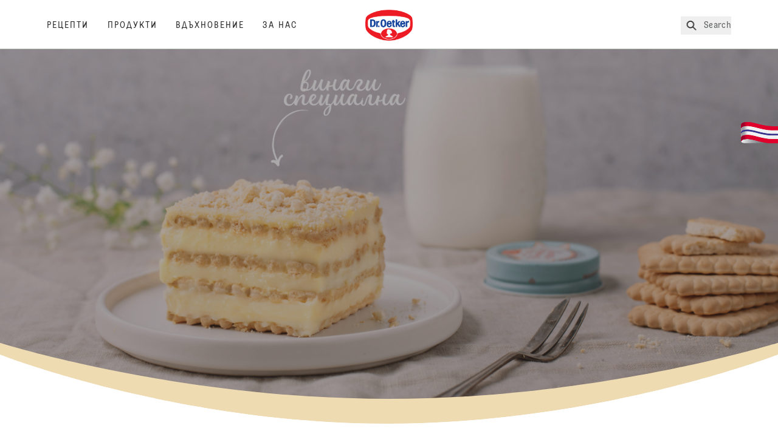

--- FILE ---
content_type: text/html; charset=utf-8
request_url: https://www.oetker.bg/
body_size: 74730
content:
<!DOCTYPE html><html lang="bg"><head><meta charSet="utf-8" data-next-head=""/><meta name="viewport" content="width=device-width" data-next-head=""/><title data-next-head="">Печене и готвене с Dr. Oetker - качеството е най-добрата рецепта!</title><meta name="robots" content="index,follow" data-next-head=""/><meta name="description" content="От пици до пудинги, от смеси за сладкиши до пикантни закуски, вече повече от 130 години Dr. Oetker събира хората, за да споделят най-щастливите моментите заедно в компанията на вкусната храна. Нашата мисия е да направим света по-щастливо място хапка по хапка, парче по парче или лъжичка по лъжичка.
" data-next-head=""/><meta property="og:title" content="Печене и готвене с Dr. Oetker - качеството е най-добрата рецепта!" data-next-head=""/><meta property="og:description" content="От пици до пудинги, от смеси за сладкиши до пикантни закуски, вече повече от 130 години Dr. Oetker събира хората, за да споделят най-щастливите моментите заедно в компанията на вкусната храна. Нашата мисия е да направим света по-щастливо място хапка по хапка, парче по парче или лъжичка по лъжичка.
" data-next-head=""/><meta property="og:url" content="https://www.oetker.bg/" data-next-head=""/><meta property="og:type" content="website" data-next-head=""/><meta property="og:image" content="https://eu-central-1-droetker.graphassets.com/AVtdz8Pl3QxerK0kYX32fz/resize=fit:clip,height:200,width:200/hy8sMNlTxWgMZBAv7wxN" data-next-head=""/><meta property="og:image:width" content="1272" data-next-head=""/><meta property="og:image:height" content="764" data-next-head=""/><meta property="og:locale" content="bg_BG" data-next-head=""/><meta property="og:site_name" content="Dr. Oetker" data-next-head=""/><link rel="canonical" href="https://www.oetker.bg/" data-next-head=""/><link rel="icon" href="https://eu-central-1-droetker.graphassets.com/AVtdz8Pl3QxerK0kYX32fz/nMK9tQKiRECSGk6ioNRW" data-next-head=""/><link rel="apple-touch-icon" href="https://eu-central-1-droetker.graphassets.com/AVtdz8Pl3QxerK0kYX32fz/YhYgw7B4SqarLUQFRLHG" data-next-head=""/><meta name="google-site-verification" content="4o5MrjiiFAkM0_NBbm4HBpzLiRH9wqqAjo2en8bzkQw"/><link rel="preload" href="/_next/static/css/85d7eb65b36e73d8.css" as="style"/><link rel="preload" href="/_next/static/css/5a1ad3a6193b5da2.css" as="style"/><link rel="preload" href="/_next/static/css/8558076c5436e08f.css" as="style"/><link rel="stylesheet" href="/_next/static/css/85d7eb65b36e73d8.css" data-n-g=""/><link rel="stylesheet" href="/_next/static/css/5a1ad3a6193b5da2.css"/><link rel="stylesheet" href="/_next/static/css/8558076c5436e08f.css"/><noscript data-n-css=""></noscript><script defer="" noModule="" src="/_next/static/chunks/polyfills-42372ed130431b0a.js"></script><script src="https://privacy-proxy.usercentrics.eu/latest/uc-block.bundle.js" defer="" data-nscript="beforeInteractive"></script><script defer="" src="/_next/static/chunks/2548.292e3cea20d5c8bd.js"></script><script defer="" src="/_next/static/chunks/1654.310fcfc606810e9f.js"></script><script defer="" src="/_next/static/chunks/4809-7f0da6631f9384af.js"></script><script defer="" src="/_next/static/chunks/1116.3e0cc1793eeef726.js"></script><script defer="" src="/_next/static/chunks/757.c91b27be6fa18196.js"></script><script defer="" src="/_next/static/chunks/6239.741098a71f95918d.js"></script><script defer="" src="/_next/static/chunks/776.59d4c503525b145d.js"></script><script defer="" src="/_next/static/chunks/1600.1aa650d0fbda37b0.js"></script><script defer="" src="/_next/static/chunks/7017.bfe27bed46d2f50e.js"></script><script defer="" src="/_next/static/chunks/6221-d374e2d465136e8b.js"></script><script defer="" src="/_next/static/chunks/3466.7b65811ba3c9e89e.js"></script><script defer="" src="/_next/static/chunks/1060.193754a95d8950f2.js"></script><script defer="" src="/_next/static/chunks/9839.7d2db273b5811cc0.js"></script><script defer="" src="/_next/static/chunks/3540.c324e620e3176ad2.js"></script><script defer="" src="/_next/static/chunks/7225.5685363500179c54.js"></script><script defer="" src="/_next/static/chunks/4627.938d8f0e296f90c7.js"></script><script defer="" src="/_next/static/chunks/3266-2dea26e18201b2b2.js"></script><script defer="" src="/_next/static/chunks/6564-635fd42934697eae.js"></script><script defer="" src="/_next/static/chunks/4784.89ce8446c7b7e4aa.js"></script><script src="/_next/static/chunks/webpack-6d4dc97efc319005.js" defer=""></script><script src="/_next/static/chunks/framework-02167c0e55378b6a.js" defer=""></script><script src="/_next/static/chunks/main-6f0d6e183936e091.js" defer=""></script><script src="/_next/static/chunks/pages/_app-bda7e5c459113c77.js" defer=""></script><script src="/_next/static/chunks/5028-f9104b787d304abb.js" defer=""></script><script src="/_next/static/chunks/6823-08868ba76a28bcb6.js" defer=""></script><script src="/_next/static/chunks/1186-41496cb623c1ffea.js" defer=""></script><script src="/_next/static/chunks/8851-714de3639355ce9f.js" defer=""></script><script src="/_next/static/chunks/2326-74c3af5f9245f293.js" defer=""></script><script src="/_next/static/chunks/2238-0ea63580e1c2f254.js" defer=""></script><script src="/_next/static/chunks/pages/index-a5fa7a1cd5a0eb72.js" defer=""></script><script src="/_next/static/local/_buildManifest.js" defer=""></script><script src="/_next/static/local/_ssgManifest.js" defer=""></script><style id="__jsx-2946128299">:root{--font-neutral:'MomentsTextBG', 'MomentsTextBG Fallback';--font-primary:'MomentsDisplayBG', 'MomentsDisplayBG Fallback';--font-secondary:'AugustScript', 'AugustScript Fallback'}</style></head><body class="relative"><div id="__next"><div class=""><style>
    #nprogress {
      pointer-events: none;
    }
    #nprogress .bar {
      background: #29D;
      position: fixed;
      z-index: 9999;
      top: 0;
      left: 0;
      width: 100%;
      height: 3px;
    }
    #nprogress .peg {
      display: block;
      position: absolute;
      right: 0px;
      width: 100px;
      height: 100%;
      box-shadow: 0 0 10px #29D, 0 0 5px #29D;
      opacity: 1;
      -webkit-transform: rotate(3deg) translate(0px, -4px);
      -ms-transform: rotate(3deg) translate(0px, -4px);
      transform: rotate(3deg) translate(0px, -4px);
    }
    #nprogress .spinner {
      display: block;
      position: fixed;
      z-index: 1031;
      top: 15px;
      right: 15px;
    }
    #nprogress .spinner-icon {
      width: 18px;
      height: 18px;
      box-sizing: border-box;
      border: solid 2px transparent;
      border-top-color: #29D;
      border-left-color: #29D;
      border-radius: 50%;
      -webkit-animation: nprogresss-spinner 400ms linear infinite;
      animation: nprogress-spinner 400ms linear infinite;
    }
    .nprogress-custom-parent {
      overflow: hidden;
      position: relative;
    }
    .nprogress-custom-parent #nprogress .spinner,
    .nprogress-custom-parent #nprogress .bar {
      position: absolute;
    }
    @-webkit-keyframes nprogress-spinner {
      0% {
        -webkit-transform: rotate(0deg);
      }
      100% {
        -webkit-transform: rotate(360deg);
      }
    }
    @keyframes nprogress-spinner {
      0% {
        transform: rotate(0deg);
      }
      100% {
        transform: rotate(360deg);
      }
    }
  </style><a href="https://www.oetker.bg/stod/kontakt"><div class="cursor-pointer fixed top-[38px] right-[8px] z-21 -rotate-90 w-[51px] h-[30px] md:w-[61px] md:h-[36px] md:right-0 md:top-[200px] md:rotate-0 transform print:hidden"><img alt="Flag" loading="lazy" width="61" height="36" decoding="async" data-nimg="1" style="color:transparent" srcSet="/_next/static/media/tab.f43c6126.svg?w=64&amp;q=75 1x, /_next/static/media/tab.f43c6126.svg?w=128&amp;q=75 2x" src="/_next/static/media/tab.f43c6126.svg?w=128&amp;q=75"/></div></a><div class="sc-65d476a3-0 eyXIwc sticky top-0 z-50 bg-white h-header print:hidden"></div><div class="max-w-6xl mx-auto"><div class="curve-mask-top w-full"><div class="textSlider w-75  bottom-5vh md:bottom-12vh lg:bottom-30px  curve-mask-top bg-brown 
      w-full
        
            overflow-hidden
            max-h-heroCarouselTallMob
            h-75vh
            md:h-heroCarouselTallBannerHeight
             undefined slider-carousel__wrapper"><div class="curve-mask-bottom"></div></div></div><div style="height:40px"></div><div class="relative break-words w-full"><div class="px-small  2xl:px-medium 3xl:px-xlarge w-full"><div class="grid  lg:grid-cols-16 md:grid-cols-16 sm:grid-cols-4 gap-20 mb-5"><div class="col-span-1 lg:col-span-10 md:col-span-10 sm:col-span-4 lg:col-start-4 md:col-start-4 text-center px-1/10"><div class="main-text-style-md pt-2.5 lg:pb-7.5 md:pb-5 sm:pb-5 intro-title"> Специална торта за специални хора</div><p class="m-0 p-0 block text-style-lg intro-text">Защото я правите с любов и въображение за най-специалните хора в живота ви. Защото влагате частица от душата си, докато я приготвяте. Защото избирате Специален пудинг за нея.

</p></div></div></div></div><section class="max-w-none p-0"><div class="text-center lg:mb-30 sm:mb-5"><h2 class="main-text-style-md mb-5 generic-grid-authorable-heading"> </h2></div><div class="px-small  2xl:px-medium 3xl:px-xlarge w-full"><div class="grid  lg:grid-cols-1 gap-20 mb-5"><div class="grid grid-cols-4 gap-20"><div class="col-span-4 lg:col-span-2 lg:row-span-1"><div class="link-wrapper"><div id="card-link-gooey-react«R6d96j6»" class="card-link-component group relative"><a class="absolute top-0 right-0 bottom-0 left-0 bg-transparent overflow-hidden indent-[200%] whitespace-nowrap z-10" area-label="Крем пита Наполеон с Баварски крем" href="https://www.oetker.bg/recepti/r/krem-pita-napoleon-s-bavarski-krem">Крем пита Наполеон с Баварски крем</a><div class="cursor-pointer" style="height:500px"><div class="h-full"><div class="card-container relative flex flex-col items-stretch justify-items-stretch h-full overflow-hidden rounded-2xl"><div class="h-[88%] rounded-t-2xl overflow-hidden w-full relative"><img alt="Logo Image" loading="lazy" decoding="async" data-nimg="fill" class="object-cover" style="position:absolute;height:100%;width:100%;left:0;top:0;right:0;bottom:0;color:transparent;background-size:cover;background-position:50% 50%;background-repeat:no-repeat;background-image:url(&quot;data:image/svg+xml;charset=utf-8,%3Csvg xmlns=&#x27;http://www.w3.org/2000/svg&#x27; viewBox=&#x27;0 0 320 160&#x27;%3E%3Cfilter id=&#x27;b&#x27; color-interpolation-filters=&#x27;sRGB&#x27;%3E%3CfeGaussianBlur stdDeviation=&#x27;20&#x27;/%3E%3CfeColorMatrix values=&#x27;1 0 0 0 0 0 1 0 0 0 0 0 1 0 0 0 0 0 100 -1&#x27; result=&#x27;s&#x27;/%3E%3CfeFlood x=&#x27;0&#x27; y=&#x27;0&#x27; width=&#x27;100%25&#x27; height=&#x27;100%25&#x27;/%3E%3CfeComposite operator=&#x27;out&#x27; in=&#x27;s&#x27;/%3E%3CfeComposite in2=&#x27;SourceGraphic&#x27;/%3E%3CfeGaussianBlur stdDeviation=&#x27;20&#x27;/%3E%3C/filter%3E%3Cimage width=&#x27;100%25&#x27; height=&#x27;100%25&#x27; x=&#x27;0&#x27; y=&#x27;0&#x27; preserveAspectRatio=&#x27;none&#x27; style=&#x27;filter: url(%23b);&#x27; href=&#x27;[data-uri]&#x27;/%3E%3C/svg%3E&quot;)" sizes="(max-width: 768px) 33vw, (max-width: 1200px) 50vw, 100vw" srcSet="/_next/image?url=%2F_next%2Fstatic%2Fmedia%2Ffallback_image.12dc97e0.webp&amp;w=640&amp;q=75 640w, /_next/image?url=%2F_next%2Fstatic%2Fmedia%2Ffallback_image.12dc97e0.webp&amp;w=1024&amp;q=75 1024w, /_next/image?url=%2F_next%2Fstatic%2Fmedia%2Ffallback_image.12dc97e0.webp&amp;w=1920&amp;q=75 1920w" src="/_next/image?url=%2F_next%2Fstatic%2Fmedia%2Ffallback_image.12dc97e0.webp&amp;w=1920&amp;q=75"/></div><div class="card-content-wrapper w-full px-[19px] rounded-b-2xl pt-0 absolute bottom-0 border-0 pb-[30px]" style="background-color:#EFDBB2"><div class="relative card-content-big"><svg xmlns="http://www.w3.org/2000/svg" viewBox="0 0 624 28" class="curve-svg [&amp;&gt;path]:fill-secondary -left-[50px] w-[calc(100%+100px)] absolute bottom-[calc(100%+12px)]"><path style="fill:#EFDBB2" stroke="none" d="M16 203C7.16344 203 0 195.837 0 187V21.351C0 21.351 143.433 -1.4836e-05 313.3 0C483.167 1.48361e-05 624 21.3511 624 21.3511V187C624 195.837 616.836 203 608 203H16Z"></path></svg><div class=""><div class="mmmd:max-h-0 mmmd:text-inherit mmmd:opacity-0 mmmd:pb-0 mmmd:transition-max-h-200 mmmd:transition-opacity group-hover:max-h-[100px] group-hover:opacity-100 transition-max-h transition-opacity duration-[800ms]"><div class="text-darkgray tracking-xl text-opacity-75 text-sm mt-3.5 pb-2.5 leading-4 font-neutral uppercase text-center"><p class="m-0 p-0 block text-style-sm inline-block">торти</p></div></div><div class="uppercase text-center text-opacity-75 tracking-widest mb-5"><div><span><svg width="11" height="13" viewBox="0 0 11 13" class="inline mx-px my-0 align-baseline" xmlns="http://www.w3.org/2000/svg"><path d="M9.71094 4.8125L10.25 4.29688C10.3672 4.17969 10.3672 4.01562 10.25 3.89844L9.85156 3.5C9.73438 3.38281 9.57031 3.38281 9.45312 3.5L8.96094 3.99219C8.23438 3.33594 7.32031 2.91406 6.3125 2.79688V1.625H6.96875C7.10938 1.625 7.25 1.50781 7.25 1.34375V0.78125C7.25 0.640625 7.10938 0.5 6.96875 0.5H4.53125C4.36719 0.5 4.25 0.640625 4.25 0.78125V1.34375C4.25 1.50781 4.36719 1.625 4.53125 1.625H5.1875V2.79688C2.75 3.07812 0.875 5.14062 0.875 7.625C0.875 10.3203 3.05469 12.5 5.75 12.5C8.42188 12.5 10.625 10.3203 10.625 7.625C10.625 6.59375 10.2734 5.60938 9.71094 4.8125ZM5.75 11.375C3.66406 11.375 2 9.71094 2 7.625C2 5.5625 3.66406 3.875 5.75 3.875C7.8125 3.875 9.5 5.5625 9.5 7.625C9.5 9.71094 7.8125 11.375 5.75 11.375ZM6.03125 8.75C6.17188 8.75 6.3125 8.63281 6.3125 8.46875V5.28125C6.3125 5.14062 6.17188 5 6.03125 5H5.46875C5.30469 5 5.1875 5.14062 5.1875 5.28125V8.46875C5.1875 8.63281 5.30469 8.75 5.46875 8.75H6.03125Z" fill="#292B29"></path></svg><span class="m-0 p-0 block text-style-sm inline-block ml-1">30 Min</span></span></div><span><svg width="13" height="13" viewBox="0 0 13 13" class="inline mx-px my-0 align-baseline" fill="none" xmlns="http://www.w3.org/2000/svg"><path d="M10.25 1.25C9.82812 1.27344 9.21875 1.46094 8.89062 1.71875C8.32812 0.992188 7.48438 0.5 6.5 0.5C5.51562 0.5 4.64844 0.992188 4.08594 1.71875C3.75781 1.46094 3.14844 1.25 2.72656 1.25C1.48438 1.25 0.476562 2.25781 0.476562 3.5C0.476562 3.5 0.476562 3.5 0.5 3.5C0.5 4.48438 2 8.75 2 8.75V11.75C2 12.1719 2.32812 12.5 2.75 12.5H10.25C10.6484 12.5 11 12.1719 11 11.75V8.75C11 8.75 12.5 4.48438 12.5 3.5C12.5 2.28125 11.4688 1.25 10.25 1.25ZM3.125 11.375V9.5H9.875V11.375H3.125ZM9.92188 8.375H9.24219L9.5 5.23438V5.21094C9.5 5.11719 9.40625 5.02344 9.3125 5.02344L8.9375 5H8.91406C8.82031 5 8.75 5.07031 8.75 5.16406L8.49219 8.39844H6.85156V5.1875C6.85156 5.09375 6.75781 5 6.66406 5H6.28906C6.17188 5 6.10156 5.09375 6.10156 5.1875V8.375H4.48438L4.22656 5.16406C4.22656 5.07031 4.15625 5 4.03906 5L3.66406 5.02344C3.57031 5.02344 3.47656 5.11719 3.47656 5.21094V5.23438L3.73438 8.375H3.05469C2.375 6.42969 1.625 4.01562 1.625 3.5C1.60156 3.5 1.60156 3.5 1.60156 3.5C1.60156 2.89062 2.11719 2.39844 2.72656 2.39844C2.9375 2.39844 3.24219 2.49219 3.40625 2.60938L4.32031 3.3125L5 2.39844C5.35156 1.90625 5.89062 1.625 6.5 1.625C7.08594 1.625 7.625 1.90625 7.97656 2.39844L8.65625 3.3125L9.57031 2.60938C9.73438 2.49219 10.0391 2.39844 10.25 2.39844C10.8594 2.39844 11.375 2.89062 11.375 3.5C11.3516 4.01562 10.625 6.42969 9.92188 8.375Z" fill="#292B29"></path></svg></span></div><p class="main-text-style-sm text-center tracking-xs font-medium">Крем пита Наполеон с Баварски крем</p><div class="mmmd:max-h-0 mmmd:text-inherit mmmd:opacity-0 mmmd:pb-0 mmmd:transition-max-h-200 mmmd:transition-opacity group-hover:max-h-[100px] group-hover:opacity-100 transition-max-h duration-[800ms] transition-opacity"><div class="text-center h-fit"><div class="m-0 p-0 block text-style-lead pt-6 inline text-base font-medium tracking-widest text-center">Вижте рецептата</div><span aria-hidden="true" class="ml-18"><div class="inline align-middle text-inherit"><svg preserveAspectRatio="none" width="21" height="21" viewBox="0 0 24 24" fill="currentColor" aria-hidden="true" xmlns="http://www.w3.org/2000/svg" class="inline align-top"><path d="M16.5781 6.1875L16.2031 6.51562C16.0156 6.75 16.0156 7.07812 16.2031 7.3125L20.1406 11.2031H2.5625C2.23438 11.2031 2 11.4844 2 11.7656V12.2344C2 12.5625 2.23438 12.7969 2.5625 12.7969H20.1406L16.2031 16.7344C16.0156 16.9688 16.0156 17.2969 16.2031 17.5312L16.5781 17.8594C16.7656 18.0938 17.1406 18.0938 17.375 17.8594L22.8125 12.4219C23.0469 12.1875 23.0469 11.8594 22.8125 11.625L17.375 6.1875C17.1406 5.95312 16.7656 5.95312 16.5781 6.1875Z"></path></svg></div></span></div></div></div></div></div><div class="card-content-wrapper w-full px-[19px] rounded-b-2xl pt-0 hidden border-0 relative pb-[30px]" style="background-color:#EFDBB2"><div class="relative card-content-big"><svg xmlns="http://www.w3.org/2000/svg" viewBox="0 0 624 28" class="curve-svg [&amp;&gt;path]:fill-secondary -left-[50px] w-[calc(100%+100px)] absolute bottom-[calc(100%+12px)]"><path style="fill:#EFDBB2" stroke="none" d="M16 203C7.16344 203 0 195.837 0 187V21.351C0 21.351 143.433 -1.4836e-05 313.3 0C483.167 1.48361e-05 624 21.3511 624 21.3511V187C624 195.837 616.836 203 608 203H16Z"></path></svg><div class=""><div class="uppercase text-center text-opacity-75 tracking-widest mb-5"><div><span><svg width="11" height="13" viewBox="0 0 11 13" class="inline mx-px my-0 align-baseline" xmlns="http://www.w3.org/2000/svg"><path d="M9.71094 4.8125L10.25 4.29688C10.3672 4.17969 10.3672 4.01562 10.25 3.89844L9.85156 3.5C9.73438 3.38281 9.57031 3.38281 9.45312 3.5L8.96094 3.99219C8.23438 3.33594 7.32031 2.91406 6.3125 2.79688V1.625H6.96875C7.10938 1.625 7.25 1.50781 7.25 1.34375V0.78125C7.25 0.640625 7.10938 0.5 6.96875 0.5H4.53125C4.36719 0.5 4.25 0.640625 4.25 0.78125V1.34375C4.25 1.50781 4.36719 1.625 4.53125 1.625H5.1875V2.79688C2.75 3.07812 0.875 5.14062 0.875 7.625C0.875 10.3203 3.05469 12.5 5.75 12.5C8.42188 12.5 10.625 10.3203 10.625 7.625C10.625 6.59375 10.2734 5.60938 9.71094 4.8125ZM5.75 11.375C3.66406 11.375 2 9.71094 2 7.625C2 5.5625 3.66406 3.875 5.75 3.875C7.8125 3.875 9.5 5.5625 9.5 7.625C9.5 9.71094 7.8125 11.375 5.75 11.375ZM6.03125 8.75C6.17188 8.75 6.3125 8.63281 6.3125 8.46875V5.28125C6.3125 5.14062 6.17188 5 6.03125 5H5.46875C5.30469 5 5.1875 5.14062 5.1875 5.28125V8.46875C5.1875 8.63281 5.30469 8.75 5.46875 8.75H6.03125Z" fill="#292B29"></path></svg><span class="m-0 p-0 block text-style-sm inline-block ml-1">30 Min</span></span></div><span><svg width="13" height="13" viewBox="0 0 13 13" class="inline mx-px my-0 align-baseline" fill="none" xmlns="http://www.w3.org/2000/svg"><path d="M10.25 1.25C9.82812 1.27344 9.21875 1.46094 8.89062 1.71875C8.32812 0.992188 7.48438 0.5 6.5 0.5C5.51562 0.5 4.64844 0.992188 4.08594 1.71875C3.75781 1.46094 3.14844 1.25 2.72656 1.25C1.48438 1.25 0.476562 2.25781 0.476562 3.5C0.476562 3.5 0.476562 3.5 0.5 3.5C0.5 4.48438 2 8.75 2 8.75V11.75C2 12.1719 2.32812 12.5 2.75 12.5H10.25C10.6484 12.5 11 12.1719 11 11.75V8.75C11 8.75 12.5 4.48438 12.5 3.5C12.5 2.28125 11.4688 1.25 10.25 1.25ZM3.125 11.375V9.5H9.875V11.375H3.125ZM9.92188 8.375H9.24219L9.5 5.23438V5.21094C9.5 5.11719 9.40625 5.02344 9.3125 5.02344L8.9375 5H8.91406C8.82031 5 8.75 5.07031 8.75 5.16406L8.49219 8.39844H6.85156V5.1875C6.85156 5.09375 6.75781 5 6.66406 5H6.28906C6.17188 5 6.10156 5.09375 6.10156 5.1875V8.375H4.48438L4.22656 5.16406C4.22656 5.07031 4.15625 5 4.03906 5L3.66406 5.02344C3.57031 5.02344 3.47656 5.11719 3.47656 5.21094V5.23438L3.73438 8.375H3.05469C2.375 6.42969 1.625 4.01562 1.625 3.5C1.60156 3.5 1.60156 3.5 1.60156 3.5C1.60156 2.89062 2.11719 2.39844 2.72656 2.39844C2.9375 2.39844 3.24219 2.49219 3.40625 2.60938L4.32031 3.3125L5 2.39844C5.35156 1.90625 5.89062 1.625 6.5 1.625C7.08594 1.625 7.625 1.90625 7.97656 2.39844L8.65625 3.3125L9.57031 2.60938C9.73438 2.49219 10.0391 2.39844 10.25 2.39844C10.8594 2.39844 11.375 2.89062 11.375 3.5C11.3516 4.01562 10.625 6.42969 9.92188 8.375Z" fill="#292B29"></path></svg></span></div><div class="main-text-style-sm text-center tracking-xs font-medium">Крем пита Наполеон с Баварски крем</div></div></div></div></div></div></div></div></div></div><div class="col-span-4 lg:col-span-2 lg:row-span-1"><div class="link-wrapper"><div id="card-link-gooey-react«Rad96j6»" class="card-link-component group relative"><a class="absolute top-0 right-0 bottom-0 left-0 bg-transparent overflow-hidden indent-[200%] whitespace-nowrap z-10" area-label="Бисквитена торта с баварски крем и карамел" href="https://www.oetker.bg/recepti/r/biskvitena-torta-s-bavarski-krem-i-karamel">Бисквитена торта с баварски крем и карамел</a><div class="cursor-pointer" style="height:500px"><div class="h-full"><div class="card-container relative flex flex-col items-stretch justify-items-stretch h-full overflow-hidden rounded-2xl"><div class="h-[88%] rounded-t-2xl overflow-hidden w-full relative"><img alt="Logo Image" loading="lazy" decoding="async" data-nimg="fill" class="object-cover" style="position:absolute;height:100%;width:100%;left:0;top:0;right:0;bottom:0;color:transparent;background-size:cover;background-position:50% 50%;background-repeat:no-repeat;background-image:url(&quot;data:image/svg+xml;charset=utf-8,%3Csvg xmlns=&#x27;http://www.w3.org/2000/svg&#x27; viewBox=&#x27;0 0 320 160&#x27;%3E%3Cfilter id=&#x27;b&#x27; color-interpolation-filters=&#x27;sRGB&#x27;%3E%3CfeGaussianBlur stdDeviation=&#x27;20&#x27;/%3E%3CfeColorMatrix values=&#x27;1 0 0 0 0 0 1 0 0 0 0 0 1 0 0 0 0 0 100 -1&#x27; result=&#x27;s&#x27;/%3E%3CfeFlood x=&#x27;0&#x27; y=&#x27;0&#x27; width=&#x27;100%25&#x27; height=&#x27;100%25&#x27;/%3E%3CfeComposite operator=&#x27;out&#x27; in=&#x27;s&#x27;/%3E%3CfeComposite in2=&#x27;SourceGraphic&#x27;/%3E%3CfeGaussianBlur stdDeviation=&#x27;20&#x27;/%3E%3C/filter%3E%3Cimage width=&#x27;100%25&#x27; height=&#x27;100%25&#x27; x=&#x27;0&#x27; y=&#x27;0&#x27; preserveAspectRatio=&#x27;none&#x27; style=&#x27;filter: url(%23b);&#x27; href=&#x27;[data-uri]&#x27;/%3E%3C/svg%3E&quot;)" sizes="(max-width: 768px) 33vw, (max-width: 1200px) 50vw, 100vw" srcSet="/_next/image?url=%2F_next%2Fstatic%2Fmedia%2Ffallback_image.12dc97e0.webp&amp;w=640&amp;q=75 640w, /_next/image?url=%2F_next%2Fstatic%2Fmedia%2Ffallback_image.12dc97e0.webp&amp;w=1024&amp;q=75 1024w, /_next/image?url=%2F_next%2Fstatic%2Fmedia%2Ffallback_image.12dc97e0.webp&amp;w=1920&amp;q=75 1920w" src="/_next/image?url=%2F_next%2Fstatic%2Fmedia%2Ffallback_image.12dc97e0.webp&amp;w=1920&amp;q=75"/></div><div class="card-content-wrapper w-full px-[19px] rounded-b-2xl pt-0 absolute bottom-0 border-0 pb-[30px]" style="background-color:#EFDBB2"><div class="relative card-content-big"><svg xmlns="http://www.w3.org/2000/svg" viewBox="0 0 624 28" class="curve-svg [&amp;&gt;path]:fill-secondary -left-[50px] w-[calc(100%+100px)] absolute bottom-[calc(100%+12px)]"><path style="fill:#EFDBB2" stroke="none" d="M16 203C7.16344 203 0 195.837 0 187V21.351C0 21.351 143.433 -1.4836e-05 313.3 0C483.167 1.48361e-05 624 21.3511 624 21.3511V187C624 195.837 616.836 203 608 203H16Z"></path></svg><div class=""><div class="mmmd:max-h-0 mmmd:text-inherit mmmd:opacity-0 mmmd:pb-0 mmmd:transition-max-h-200 mmmd:transition-opacity group-hover:max-h-[100px] group-hover:opacity-100 transition-max-h transition-opacity duration-[800ms]"><div class="text-darkgray tracking-xl text-opacity-75 text-sm mt-3.5 pb-2.5 leading-4 font-neutral uppercase text-center"><p class="m-0 p-0 block text-style-sm inline-block">торти</p></div></div><div class="uppercase text-center text-opacity-75 tracking-widest mb-5"><div><span><svg width="10" height="10" xmlns="http://www.w3.org/2000/svg" class="align-baseline mx-px my-0 inline" viewBox="0 0 55.87 55.87"><path d="M55.82 21.58a1 1 0 00-.81-.68l-18.09-2.63-8.09-16.4a1 1 0 00-1.8 0l-8.08 16.4L.85 20.9a1 1 0 00-.55 1.7l13.1 12.76-3.1 18.02a1 1 0 001.45 1.06l16.18-8.51 16.18 8.5a1 1 0 001.45-1.05l-3.09-18.02 13.1-12.76a1 1 0 00.25-1.02z"></path></svg><span class="m-0 p-0 block text-style-sm inline-block ml-1">4.5</span></span><span class="inline-block w-1 h-1 bg-black rounded my-[3px] mx-2.5"></span><span><svg width="11" height="13" viewBox="0 0 11 13" class="inline mx-px my-0 align-baseline" xmlns="http://www.w3.org/2000/svg"><path d="M9.71094 4.8125L10.25 4.29688C10.3672 4.17969 10.3672 4.01562 10.25 3.89844L9.85156 3.5C9.73438 3.38281 9.57031 3.38281 9.45312 3.5L8.96094 3.99219C8.23438 3.33594 7.32031 2.91406 6.3125 2.79688V1.625H6.96875C7.10938 1.625 7.25 1.50781 7.25 1.34375V0.78125C7.25 0.640625 7.10938 0.5 6.96875 0.5H4.53125C4.36719 0.5 4.25 0.640625 4.25 0.78125V1.34375C4.25 1.50781 4.36719 1.625 4.53125 1.625H5.1875V2.79688C2.75 3.07812 0.875 5.14062 0.875 7.625C0.875 10.3203 3.05469 12.5 5.75 12.5C8.42188 12.5 10.625 10.3203 10.625 7.625C10.625 6.59375 10.2734 5.60938 9.71094 4.8125ZM5.75 11.375C3.66406 11.375 2 9.71094 2 7.625C2 5.5625 3.66406 3.875 5.75 3.875C7.8125 3.875 9.5 5.5625 9.5 7.625C9.5 9.71094 7.8125 11.375 5.75 11.375ZM6.03125 8.75C6.17188 8.75 6.3125 8.63281 6.3125 8.46875V5.28125C6.3125 5.14062 6.17188 5 6.03125 5H5.46875C5.30469 5 5.1875 5.14062 5.1875 5.28125V8.46875C5.1875 8.63281 5.30469 8.75 5.46875 8.75H6.03125Z" fill="#292B29"></path></svg><span class="m-0 p-0 block text-style-sm inline-block ml-1">45 Min</span></span></div><span><svg width="13" height="13" viewBox="0 0 13 13" class="inline mx-px my-0 align-baseline" fill="none" xmlns="http://www.w3.org/2000/svg"><path d="M10.25 1.25C9.82812 1.27344 9.21875 1.46094 8.89062 1.71875C8.32812 0.992188 7.48438 0.5 6.5 0.5C5.51562 0.5 4.64844 0.992188 4.08594 1.71875C3.75781 1.46094 3.14844 1.25 2.72656 1.25C1.48438 1.25 0.476562 2.25781 0.476562 3.5C0.476562 3.5 0.476562 3.5 0.5 3.5C0.5 4.48438 2 8.75 2 8.75V11.75C2 12.1719 2.32812 12.5 2.75 12.5H10.25C10.6484 12.5 11 12.1719 11 11.75V8.75C11 8.75 12.5 4.48438 12.5 3.5C12.5 2.28125 11.4688 1.25 10.25 1.25ZM3.125 11.375V9.5H9.875V11.375H3.125ZM9.92188 8.375H9.24219L9.5 5.23438V5.21094C9.5 5.11719 9.40625 5.02344 9.3125 5.02344L8.9375 5H8.91406C8.82031 5 8.75 5.07031 8.75 5.16406L8.49219 8.39844H6.85156V5.1875C6.85156 5.09375 6.75781 5 6.66406 5H6.28906C6.17188 5 6.10156 5.09375 6.10156 5.1875V8.375H4.48438L4.22656 5.16406C4.22656 5.07031 4.15625 5 4.03906 5L3.66406 5.02344C3.57031 5.02344 3.47656 5.11719 3.47656 5.21094V5.23438L3.73438 8.375H3.05469C2.375 6.42969 1.625 4.01562 1.625 3.5C1.60156 3.5 1.60156 3.5 1.60156 3.5C1.60156 2.89062 2.11719 2.39844 2.72656 2.39844C2.9375 2.39844 3.24219 2.49219 3.40625 2.60938L4.32031 3.3125L5 2.39844C5.35156 1.90625 5.89062 1.625 6.5 1.625C7.08594 1.625 7.625 1.90625 7.97656 2.39844L8.65625 3.3125L9.57031 2.60938C9.73438 2.49219 10.0391 2.39844 10.25 2.39844C10.8594 2.39844 11.375 2.89062 11.375 3.5C11.3516 4.01562 10.625 6.42969 9.92188 8.375Z" fill="#292B29"></path></svg></span></div><p class="main-text-style-sm text-center tracking-xs font-medium">Бисквитена торта с баварски крем и карамел</p><div class="mmmd:max-h-0 mmmd:text-inherit mmmd:opacity-0 mmmd:pb-0 mmmd:transition-max-h-200 mmmd:transition-opacity group-hover:max-h-[100px] group-hover:opacity-100 transition-max-h duration-[800ms] transition-opacity"><div class="text-center h-fit"><div class="m-0 p-0 block text-style-lead pt-6 inline text-base font-medium tracking-widest text-center">Вижте рецептата</div><span aria-hidden="true" class="ml-18"><div class="inline align-middle text-inherit"><svg preserveAspectRatio="none" width="21" height="21" viewBox="0 0 24 24" fill="currentColor" aria-hidden="true" xmlns="http://www.w3.org/2000/svg" class="inline align-top"><path d="M16.5781 6.1875L16.2031 6.51562C16.0156 6.75 16.0156 7.07812 16.2031 7.3125L20.1406 11.2031H2.5625C2.23438 11.2031 2 11.4844 2 11.7656V12.2344C2 12.5625 2.23438 12.7969 2.5625 12.7969H20.1406L16.2031 16.7344C16.0156 16.9688 16.0156 17.2969 16.2031 17.5312L16.5781 17.8594C16.7656 18.0938 17.1406 18.0938 17.375 17.8594L22.8125 12.4219C23.0469 12.1875 23.0469 11.8594 22.8125 11.625L17.375 6.1875C17.1406 5.95312 16.7656 5.95312 16.5781 6.1875Z"></path></svg></div></span></div></div></div></div></div><div class="card-content-wrapper w-full px-[19px] rounded-b-2xl pt-0 hidden border-0 relative pb-[30px]" style="background-color:#EFDBB2"><div class="relative card-content-big"><svg xmlns="http://www.w3.org/2000/svg" viewBox="0 0 624 28" class="curve-svg [&amp;&gt;path]:fill-secondary -left-[50px] w-[calc(100%+100px)] absolute bottom-[calc(100%+12px)]"><path style="fill:#EFDBB2" stroke="none" d="M16 203C7.16344 203 0 195.837 0 187V21.351C0 21.351 143.433 -1.4836e-05 313.3 0C483.167 1.48361e-05 624 21.3511 624 21.3511V187C624 195.837 616.836 203 608 203H16Z"></path></svg><div class=""><div class="uppercase text-center text-opacity-75 tracking-widest mb-5"><div><span><svg width="10" height="10" xmlns="http://www.w3.org/2000/svg" class="align-baseline mx-px my-0 inline" viewBox="0 0 55.87 55.87"><path d="M55.82 21.58a1 1 0 00-.81-.68l-18.09-2.63-8.09-16.4a1 1 0 00-1.8 0l-8.08 16.4L.85 20.9a1 1 0 00-.55 1.7l13.1 12.76-3.1 18.02a1 1 0 001.45 1.06l16.18-8.51 16.18 8.5a1 1 0 001.45-1.05l-3.09-18.02 13.1-12.76a1 1 0 00.25-1.02z"></path></svg><span class="m-0 p-0 block text-style-sm inline-block ml-1">4.5</span></span><span class="inline-block w-1 h-1 bg-black rounded my-[3px] mx-2.5"></span><span><svg width="11" height="13" viewBox="0 0 11 13" class="inline mx-px my-0 align-baseline" xmlns="http://www.w3.org/2000/svg"><path d="M9.71094 4.8125L10.25 4.29688C10.3672 4.17969 10.3672 4.01562 10.25 3.89844L9.85156 3.5C9.73438 3.38281 9.57031 3.38281 9.45312 3.5L8.96094 3.99219C8.23438 3.33594 7.32031 2.91406 6.3125 2.79688V1.625H6.96875C7.10938 1.625 7.25 1.50781 7.25 1.34375V0.78125C7.25 0.640625 7.10938 0.5 6.96875 0.5H4.53125C4.36719 0.5 4.25 0.640625 4.25 0.78125V1.34375C4.25 1.50781 4.36719 1.625 4.53125 1.625H5.1875V2.79688C2.75 3.07812 0.875 5.14062 0.875 7.625C0.875 10.3203 3.05469 12.5 5.75 12.5C8.42188 12.5 10.625 10.3203 10.625 7.625C10.625 6.59375 10.2734 5.60938 9.71094 4.8125ZM5.75 11.375C3.66406 11.375 2 9.71094 2 7.625C2 5.5625 3.66406 3.875 5.75 3.875C7.8125 3.875 9.5 5.5625 9.5 7.625C9.5 9.71094 7.8125 11.375 5.75 11.375ZM6.03125 8.75C6.17188 8.75 6.3125 8.63281 6.3125 8.46875V5.28125C6.3125 5.14062 6.17188 5 6.03125 5H5.46875C5.30469 5 5.1875 5.14062 5.1875 5.28125V8.46875C5.1875 8.63281 5.30469 8.75 5.46875 8.75H6.03125Z" fill="#292B29"></path></svg><span class="m-0 p-0 block text-style-sm inline-block ml-1">45 Min</span></span></div><span><svg width="13" height="13" viewBox="0 0 13 13" class="inline mx-px my-0 align-baseline" fill="none" xmlns="http://www.w3.org/2000/svg"><path d="M10.25 1.25C9.82812 1.27344 9.21875 1.46094 8.89062 1.71875C8.32812 0.992188 7.48438 0.5 6.5 0.5C5.51562 0.5 4.64844 0.992188 4.08594 1.71875C3.75781 1.46094 3.14844 1.25 2.72656 1.25C1.48438 1.25 0.476562 2.25781 0.476562 3.5C0.476562 3.5 0.476562 3.5 0.5 3.5C0.5 4.48438 2 8.75 2 8.75V11.75C2 12.1719 2.32812 12.5 2.75 12.5H10.25C10.6484 12.5 11 12.1719 11 11.75V8.75C11 8.75 12.5 4.48438 12.5 3.5C12.5 2.28125 11.4688 1.25 10.25 1.25ZM3.125 11.375V9.5H9.875V11.375H3.125ZM9.92188 8.375H9.24219L9.5 5.23438V5.21094C9.5 5.11719 9.40625 5.02344 9.3125 5.02344L8.9375 5H8.91406C8.82031 5 8.75 5.07031 8.75 5.16406L8.49219 8.39844H6.85156V5.1875C6.85156 5.09375 6.75781 5 6.66406 5H6.28906C6.17188 5 6.10156 5.09375 6.10156 5.1875V8.375H4.48438L4.22656 5.16406C4.22656 5.07031 4.15625 5 4.03906 5L3.66406 5.02344C3.57031 5.02344 3.47656 5.11719 3.47656 5.21094V5.23438L3.73438 8.375H3.05469C2.375 6.42969 1.625 4.01562 1.625 3.5C1.60156 3.5 1.60156 3.5 1.60156 3.5C1.60156 2.89062 2.11719 2.39844 2.72656 2.39844C2.9375 2.39844 3.24219 2.49219 3.40625 2.60938L4.32031 3.3125L5 2.39844C5.35156 1.90625 5.89062 1.625 6.5 1.625C7.08594 1.625 7.625 1.90625 7.97656 2.39844L8.65625 3.3125L9.57031 2.60938C9.73438 2.49219 10.0391 2.39844 10.25 2.39844C10.8594 2.39844 11.375 2.89062 11.375 3.5C11.3516 4.01562 10.625 6.42969 9.92188 8.375Z" fill="#292B29"></path></svg></span></div><div class="main-text-style-sm text-center tracking-xs font-medium">Бисквитена торта с баварски крем и карамел</div></div></div></div></div></div></div></div></div></div><div class="col-span-4 lg:col-span-2 lg:row-span-1"><div class="link-wrapper"><div id="card-link-gooey-react«Red96j6»" class="card-link-component group relative"><a class="absolute top-0 right-0 bottom-0 left-0 bg-transparent overflow-hidden indent-[200%] whitespace-nowrap z-10" area-label="Торта Райе - шоколад и ванилия" href="https://www.oetker.bg/recepti/r/torta-raje-shokolad-i-vaniliya">Торта Райе - шоколад и ванилия</a><div class="cursor-pointer" style="height:500px"><div class="h-full"><div class="card-container relative flex flex-col items-stretch justify-items-stretch h-full overflow-hidden rounded-2xl"><div class="h-[88%] rounded-t-2xl overflow-hidden w-full relative"><img alt="Logo Image" loading="lazy" decoding="async" data-nimg="fill" class="object-cover" style="position:absolute;height:100%;width:100%;left:0;top:0;right:0;bottom:0;color:transparent;background-size:cover;background-position:50% 50%;background-repeat:no-repeat;background-image:url(&quot;data:image/svg+xml;charset=utf-8,%3Csvg xmlns=&#x27;http://www.w3.org/2000/svg&#x27; viewBox=&#x27;0 0 320 160&#x27;%3E%3Cfilter id=&#x27;b&#x27; color-interpolation-filters=&#x27;sRGB&#x27;%3E%3CfeGaussianBlur stdDeviation=&#x27;20&#x27;/%3E%3CfeColorMatrix values=&#x27;1 0 0 0 0 0 1 0 0 0 0 0 1 0 0 0 0 0 100 -1&#x27; result=&#x27;s&#x27;/%3E%3CfeFlood x=&#x27;0&#x27; y=&#x27;0&#x27; width=&#x27;100%25&#x27; height=&#x27;100%25&#x27;/%3E%3CfeComposite operator=&#x27;out&#x27; in=&#x27;s&#x27;/%3E%3CfeComposite in2=&#x27;SourceGraphic&#x27;/%3E%3CfeGaussianBlur stdDeviation=&#x27;20&#x27;/%3E%3C/filter%3E%3Cimage width=&#x27;100%25&#x27; height=&#x27;100%25&#x27; x=&#x27;0&#x27; y=&#x27;0&#x27; preserveAspectRatio=&#x27;none&#x27; style=&#x27;filter: url(%23b);&#x27; href=&#x27;[data-uri]&#x27;/%3E%3C/svg%3E&quot;)" sizes="(max-width: 768px) 33vw, (max-width: 1200px) 50vw, 100vw" srcSet="/_next/image?url=%2F_next%2Fstatic%2Fmedia%2Ffallback_image.12dc97e0.webp&amp;w=640&amp;q=75 640w, /_next/image?url=%2F_next%2Fstatic%2Fmedia%2Ffallback_image.12dc97e0.webp&amp;w=1024&amp;q=75 1024w, /_next/image?url=%2F_next%2Fstatic%2Fmedia%2Ffallback_image.12dc97e0.webp&amp;w=1920&amp;q=75 1920w" src="/_next/image?url=%2F_next%2Fstatic%2Fmedia%2Ffallback_image.12dc97e0.webp&amp;w=1920&amp;q=75"/></div><div class="card-content-wrapper w-full px-[19px] rounded-b-2xl pt-0 absolute bottom-0 border-0 pb-[30px]" style="background-color:#E1B87F"><div class="relative card-content-big"><svg xmlns="http://www.w3.org/2000/svg" viewBox="0 0 624 28" class="curve-svg [&amp;&gt;path]:fill-cake -left-[50px] w-[calc(100%+100px)] absolute bottom-[calc(100%+12px)]"><path style="fill:#E1B87F" stroke="none" d="M16 203C7.16344 203 0 195.837 0 187V21.351C0 21.351 143.433 -1.4836e-05 313.3 0C483.167 1.48361e-05 624 21.3511 624 21.3511V187C624 195.837 616.836 203 608 203H16Z"></path></svg><div class=""><div class="mmmd:max-h-0 mmmd:text-inherit mmmd:opacity-0 mmmd:pb-0 mmmd:transition-max-h-200 mmmd:transition-opacity group-hover:max-h-[100px] group-hover:opacity-100 transition-max-h transition-opacity duration-[800ms]"><div class="text-darkgray tracking-xl text-opacity-75 text-sm mt-3.5 pb-2.5 leading-4 font-neutral uppercase text-center"><p class="m-0 p-0 block text-style-sm inline-block">торти</p></div></div><div class="uppercase text-center text-opacity-75 tracking-widest mb-5"><div><span><svg width="11" height="13" viewBox="0 0 11 13" class="inline mx-px my-0 align-baseline" xmlns="http://www.w3.org/2000/svg"><path d="M9.71094 4.8125L10.25 4.29688C10.3672 4.17969 10.3672 4.01562 10.25 3.89844L9.85156 3.5C9.73438 3.38281 9.57031 3.38281 9.45312 3.5L8.96094 3.99219C8.23438 3.33594 7.32031 2.91406 6.3125 2.79688V1.625H6.96875C7.10938 1.625 7.25 1.50781 7.25 1.34375V0.78125C7.25 0.640625 7.10938 0.5 6.96875 0.5H4.53125C4.36719 0.5 4.25 0.640625 4.25 0.78125V1.34375C4.25 1.50781 4.36719 1.625 4.53125 1.625H5.1875V2.79688C2.75 3.07812 0.875 5.14062 0.875 7.625C0.875 10.3203 3.05469 12.5 5.75 12.5C8.42188 12.5 10.625 10.3203 10.625 7.625C10.625 6.59375 10.2734 5.60938 9.71094 4.8125ZM5.75 11.375C3.66406 11.375 2 9.71094 2 7.625C2 5.5625 3.66406 3.875 5.75 3.875C7.8125 3.875 9.5 5.5625 9.5 7.625C9.5 9.71094 7.8125 11.375 5.75 11.375ZM6.03125 8.75C6.17188 8.75 6.3125 8.63281 6.3125 8.46875V5.28125C6.3125 5.14062 6.17188 5 6.03125 5H5.46875C5.30469 5 5.1875 5.14062 5.1875 5.28125V8.46875C5.1875 8.63281 5.30469 8.75 5.46875 8.75H6.03125Z" fill="#292B29"></path></svg><span class="m-0 p-0 block text-style-sm inline-block ml-1">45 Min</span></span></div><span><svg width="13" height="13" viewBox="0 0 13 13" class="inline mx-px my-0 align-baseline" fill="none" xmlns="http://www.w3.org/2000/svg"><path d="M10.25 1.25C9.82812 1.27344 9.21875 1.46094 8.89062 1.71875C8.32812 0.992188 7.48438 0.5 6.5 0.5C5.51562 0.5 4.64844 0.992188 4.08594 1.71875C3.75781 1.46094 3.14844 1.25 2.72656 1.25C1.48438 1.25 0.476562 2.25781 0.476562 3.5C0.476562 3.5 0.476562 3.5 0.5 3.5C0.5 4.48438 2 8.75 2 8.75V11.75C2 12.1719 2.32812 12.5 2.75 12.5H10.25C10.6484 12.5 11 12.1719 11 11.75V8.75C11 8.75 12.5 4.48438 12.5 3.5C12.5 2.28125 11.4688 1.25 10.25 1.25ZM3.125 11.375V9.5H9.875V11.375H3.125ZM9.92188 8.375H9.24219L9.5 5.23438V5.21094C9.5 5.11719 9.40625 5.02344 9.3125 5.02344L8.9375 5H8.91406C8.82031 5 8.75 5.07031 8.75 5.16406L8.49219 8.39844H6.85156V5.1875C6.85156 5.09375 6.75781 5 6.66406 5H6.28906C6.17188 5 6.10156 5.09375 6.10156 5.1875V8.375H4.48438L4.22656 5.16406C4.22656 5.07031 4.15625 5 4.03906 5L3.66406 5.02344C3.57031 5.02344 3.47656 5.11719 3.47656 5.21094V5.23438L3.73438 8.375H3.05469C2.375 6.42969 1.625 4.01562 1.625 3.5C1.60156 3.5 1.60156 3.5 1.60156 3.5C1.60156 2.89062 2.11719 2.39844 2.72656 2.39844C2.9375 2.39844 3.24219 2.49219 3.40625 2.60938L4.32031 3.3125L5 2.39844C5.35156 1.90625 5.89062 1.625 6.5 1.625C7.08594 1.625 7.625 1.90625 7.97656 2.39844L8.65625 3.3125L9.57031 2.60938C9.73438 2.49219 10.0391 2.39844 10.25 2.39844C10.8594 2.39844 11.375 2.89062 11.375 3.5C11.3516 4.01562 10.625 6.42969 9.92188 8.375Z" fill="#292B29"></path></svg></span></div><p class="main-text-style-sm text-center tracking-xs font-medium">Торта Райе - шоколад и ванилия</p><div class="mmmd:max-h-0 mmmd:text-inherit mmmd:opacity-0 mmmd:pb-0 mmmd:transition-max-h-200 mmmd:transition-opacity group-hover:max-h-[100px] group-hover:opacity-100 transition-max-h duration-[800ms] transition-opacity"><div class="text-center h-fit"><div class="m-0 p-0 block text-style-lead pt-6 inline text-base font-medium tracking-widest text-center">Вижте рецептата</div><span aria-hidden="true" class="ml-18"><div class="inline align-middle text-inherit"><svg preserveAspectRatio="none" width="21" height="21" viewBox="0 0 24 24" fill="currentColor" aria-hidden="true" xmlns="http://www.w3.org/2000/svg" class="inline align-top"><path d="M16.5781 6.1875L16.2031 6.51562C16.0156 6.75 16.0156 7.07812 16.2031 7.3125L20.1406 11.2031H2.5625C2.23438 11.2031 2 11.4844 2 11.7656V12.2344C2 12.5625 2.23438 12.7969 2.5625 12.7969H20.1406L16.2031 16.7344C16.0156 16.9688 16.0156 17.2969 16.2031 17.5312L16.5781 17.8594C16.7656 18.0938 17.1406 18.0938 17.375 17.8594L22.8125 12.4219C23.0469 12.1875 23.0469 11.8594 22.8125 11.625L17.375 6.1875C17.1406 5.95312 16.7656 5.95312 16.5781 6.1875Z"></path></svg></div></span></div></div></div></div></div><div class="card-content-wrapper w-full px-[19px] rounded-b-2xl pt-0 hidden border-0 relative pb-[30px]" style="background-color:#E1B87F"><div class="relative card-content-big"><svg xmlns="http://www.w3.org/2000/svg" viewBox="0 0 624 28" class="curve-svg [&amp;&gt;path]:fill-cake -left-[50px] w-[calc(100%+100px)] absolute bottom-[calc(100%+12px)]"><path style="fill:#E1B87F" stroke="none" d="M16 203C7.16344 203 0 195.837 0 187V21.351C0 21.351 143.433 -1.4836e-05 313.3 0C483.167 1.48361e-05 624 21.3511 624 21.3511V187C624 195.837 616.836 203 608 203H16Z"></path></svg><div class=""><div class="uppercase text-center text-opacity-75 tracking-widest mb-5"><div><span><svg width="11" height="13" viewBox="0 0 11 13" class="inline mx-px my-0 align-baseline" xmlns="http://www.w3.org/2000/svg"><path d="M9.71094 4.8125L10.25 4.29688C10.3672 4.17969 10.3672 4.01562 10.25 3.89844L9.85156 3.5C9.73438 3.38281 9.57031 3.38281 9.45312 3.5L8.96094 3.99219C8.23438 3.33594 7.32031 2.91406 6.3125 2.79688V1.625H6.96875C7.10938 1.625 7.25 1.50781 7.25 1.34375V0.78125C7.25 0.640625 7.10938 0.5 6.96875 0.5H4.53125C4.36719 0.5 4.25 0.640625 4.25 0.78125V1.34375C4.25 1.50781 4.36719 1.625 4.53125 1.625H5.1875V2.79688C2.75 3.07812 0.875 5.14062 0.875 7.625C0.875 10.3203 3.05469 12.5 5.75 12.5C8.42188 12.5 10.625 10.3203 10.625 7.625C10.625 6.59375 10.2734 5.60938 9.71094 4.8125ZM5.75 11.375C3.66406 11.375 2 9.71094 2 7.625C2 5.5625 3.66406 3.875 5.75 3.875C7.8125 3.875 9.5 5.5625 9.5 7.625C9.5 9.71094 7.8125 11.375 5.75 11.375ZM6.03125 8.75C6.17188 8.75 6.3125 8.63281 6.3125 8.46875V5.28125C6.3125 5.14062 6.17188 5 6.03125 5H5.46875C5.30469 5 5.1875 5.14062 5.1875 5.28125V8.46875C5.1875 8.63281 5.30469 8.75 5.46875 8.75H6.03125Z" fill="#292B29"></path></svg><span class="m-0 p-0 block text-style-sm inline-block ml-1">45 Min</span></span></div><span><svg width="13" height="13" viewBox="0 0 13 13" class="inline mx-px my-0 align-baseline" fill="none" xmlns="http://www.w3.org/2000/svg"><path d="M10.25 1.25C9.82812 1.27344 9.21875 1.46094 8.89062 1.71875C8.32812 0.992188 7.48438 0.5 6.5 0.5C5.51562 0.5 4.64844 0.992188 4.08594 1.71875C3.75781 1.46094 3.14844 1.25 2.72656 1.25C1.48438 1.25 0.476562 2.25781 0.476562 3.5C0.476562 3.5 0.476562 3.5 0.5 3.5C0.5 4.48438 2 8.75 2 8.75V11.75C2 12.1719 2.32812 12.5 2.75 12.5H10.25C10.6484 12.5 11 12.1719 11 11.75V8.75C11 8.75 12.5 4.48438 12.5 3.5C12.5 2.28125 11.4688 1.25 10.25 1.25ZM3.125 11.375V9.5H9.875V11.375H3.125ZM9.92188 8.375H9.24219L9.5 5.23438V5.21094C9.5 5.11719 9.40625 5.02344 9.3125 5.02344L8.9375 5H8.91406C8.82031 5 8.75 5.07031 8.75 5.16406L8.49219 8.39844H6.85156V5.1875C6.85156 5.09375 6.75781 5 6.66406 5H6.28906C6.17188 5 6.10156 5.09375 6.10156 5.1875V8.375H4.48438L4.22656 5.16406C4.22656 5.07031 4.15625 5 4.03906 5L3.66406 5.02344C3.57031 5.02344 3.47656 5.11719 3.47656 5.21094V5.23438L3.73438 8.375H3.05469C2.375 6.42969 1.625 4.01562 1.625 3.5C1.60156 3.5 1.60156 3.5 1.60156 3.5C1.60156 2.89062 2.11719 2.39844 2.72656 2.39844C2.9375 2.39844 3.24219 2.49219 3.40625 2.60938L4.32031 3.3125L5 2.39844C5.35156 1.90625 5.89062 1.625 6.5 1.625C7.08594 1.625 7.625 1.90625 7.97656 2.39844L8.65625 3.3125L9.57031 2.60938C9.73438 2.49219 10.0391 2.39844 10.25 2.39844C10.8594 2.39844 11.375 2.89062 11.375 3.5C11.3516 4.01562 10.625 6.42969 9.92188 8.375Z" fill="#292B29"></path></svg></span></div><div class="main-text-style-sm text-center tracking-xs font-medium">Торта Райе - шоколад и ванилия</div></div></div></div></div></div></div></div></div></div><div class="col-span-4 lg:col-span-2 lg:row-span-1"><div class="link-wrapper"><div id="card-link-gooey-react«Rid96j6»" class="card-link-component group relative"><a class="absolute top-0 right-0 bottom-0 left-0 bg-transparent overflow-hidden indent-[200%] whitespace-nowrap z-10" area-label="Шоколадова бисквитена торта с вишни Мон Шери" href="https://www.oetker.bg/recepti/r/shokoladova-biskvitena-torta-s-vishni-mon-sheri">Шоколадова бисквитена торта с вишни Мон Шери</a><div class="cursor-pointer" style="height:500px"><div class="h-full"><div class="card-container relative flex flex-col items-stretch justify-items-stretch h-full overflow-hidden rounded-2xl"><div class="h-[88%] rounded-t-2xl overflow-hidden w-full relative"><img alt="Logo Image" loading="lazy" decoding="async" data-nimg="fill" class="object-cover" style="position:absolute;height:100%;width:100%;left:0;top:0;right:0;bottom:0;color:transparent;background-size:cover;background-position:50% 50%;background-repeat:no-repeat;background-image:url(&quot;data:image/svg+xml;charset=utf-8,%3Csvg xmlns=&#x27;http://www.w3.org/2000/svg&#x27; viewBox=&#x27;0 0 320 160&#x27;%3E%3Cfilter id=&#x27;b&#x27; color-interpolation-filters=&#x27;sRGB&#x27;%3E%3CfeGaussianBlur stdDeviation=&#x27;20&#x27;/%3E%3CfeColorMatrix values=&#x27;1 0 0 0 0 0 1 0 0 0 0 0 1 0 0 0 0 0 100 -1&#x27; result=&#x27;s&#x27;/%3E%3CfeFlood x=&#x27;0&#x27; y=&#x27;0&#x27; width=&#x27;100%25&#x27; height=&#x27;100%25&#x27;/%3E%3CfeComposite operator=&#x27;out&#x27; in=&#x27;s&#x27;/%3E%3CfeComposite in2=&#x27;SourceGraphic&#x27;/%3E%3CfeGaussianBlur stdDeviation=&#x27;20&#x27;/%3E%3C/filter%3E%3Cimage width=&#x27;100%25&#x27; height=&#x27;100%25&#x27; x=&#x27;0&#x27; y=&#x27;0&#x27; preserveAspectRatio=&#x27;none&#x27; style=&#x27;filter: url(%23b);&#x27; href=&#x27;[data-uri]&#x27;/%3E%3C/svg%3E&quot;)" sizes="(max-width: 768px) 33vw, (max-width: 1200px) 50vw, 100vw" srcSet="/_next/image?url=%2F_next%2Fstatic%2Fmedia%2Ffallback_image.12dc97e0.webp&amp;w=640&amp;q=75 640w, /_next/image?url=%2F_next%2Fstatic%2Fmedia%2Ffallback_image.12dc97e0.webp&amp;w=1024&amp;q=75 1024w, /_next/image?url=%2F_next%2Fstatic%2Fmedia%2Ffallback_image.12dc97e0.webp&amp;w=1920&amp;q=75 1920w" src="/_next/image?url=%2F_next%2Fstatic%2Fmedia%2Ffallback_image.12dc97e0.webp&amp;w=1920&amp;q=75"/></div><div class="card-content-wrapper w-full px-[19px] rounded-b-2xl pt-0 absolute bottom-0 border-0 pb-[30px]" style="background-color:#E1B87F"><div class="relative card-content-big"><svg xmlns="http://www.w3.org/2000/svg" viewBox="0 0 624 28" class="curve-svg [&amp;&gt;path]:fill-cake -left-[50px] w-[calc(100%+100px)] absolute bottom-[calc(100%+12px)]"><path style="fill:#E1B87F" stroke="none" d="M16 203C7.16344 203 0 195.837 0 187V21.351C0 21.351 143.433 -1.4836e-05 313.3 0C483.167 1.48361e-05 624 21.3511 624 21.3511V187C624 195.837 616.836 203 608 203H16Z"></path></svg><div class=""><div class="mmmd:max-h-0 mmmd:text-inherit mmmd:opacity-0 mmmd:pb-0 mmmd:transition-max-h-200 mmmd:transition-opacity group-hover:max-h-[100px] group-hover:opacity-100 transition-max-h transition-opacity duration-[800ms]"><div class="text-darkgray tracking-xl text-opacity-75 text-sm mt-3.5 pb-2.5 leading-4 font-neutral uppercase text-center"><p class="m-0 p-0 block text-style-sm inline-block">торти</p></div></div><div class="uppercase text-center text-opacity-75 tracking-widest mb-5"><div><span><svg width="10" height="10" xmlns="http://www.w3.org/2000/svg" class="align-baseline mx-px my-0 inline" viewBox="0 0 55.87 55.87"><path d="M55.82 21.58a1 1 0 00-.81-.68l-18.09-2.63-8.09-16.4a1 1 0 00-1.8 0l-8.08 16.4L.85 20.9a1 1 0 00-.55 1.7l13.1 12.76-3.1 18.02a1 1 0 001.45 1.06l16.18-8.51 16.18 8.5a1 1 0 001.45-1.05l-3.09-18.02 13.1-12.76a1 1 0 00.25-1.02z"></path></svg><span class="m-0 p-0 block text-style-sm inline-block ml-1">3.8</span></span><span class="inline-block w-1 h-1 bg-black rounded my-[3px] mx-2.5"></span><span><svg width="11" height="13" viewBox="0 0 11 13" class="inline mx-px my-0 align-baseline" xmlns="http://www.w3.org/2000/svg"><path d="M9.71094 4.8125L10.25 4.29688C10.3672 4.17969 10.3672 4.01562 10.25 3.89844L9.85156 3.5C9.73438 3.38281 9.57031 3.38281 9.45312 3.5L8.96094 3.99219C8.23438 3.33594 7.32031 2.91406 6.3125 2.79688V1.625H6.96875C7.10938 1.625 7.25 1.50781 7.25 1.34375V0.78125C7.25 0.640625 7.10938 0.5 6.96875 0.5H4.53125C4.36719 0.5 4.25 0.640625 4.25 0.78125V1.34375C4.25 1.50781 4.36719 1.625 4.53125 1.625H5.1875V2.79688C2.75 3.07812 0.875 5.14062 0.875 7.625C0.875 10.3203 3.05469 12.5 5.75 12.5C8.42188 12.5 10.625 10.3203 10.625 7.625C10.625 6.59375 10.2734 5.60938 9.71094 4.8125ZM5.75 11.375C3.66406 11.375 2 9.71094 2 7.625C2 5.5625 3.66406 3.875 5.75 3.875C7.8125 3.875 9.5 5.5625 9.5 7.625C9.5 9.71094 7.8125 11.375 5.75 11.375ZM6.03125 8.75C6.17188 8.75 6.3125 8.63281 6.3125 8.46875V5.28125C6.3125 5.14062 6.17188 5 6.03125 5H5.46875C5.30469 5 5.1875 5.14062 5.1875 5.28125V8.46875C5.1875 8.63281 5.30469 8.75 5.46875 8.75H6.03125Z" fill="#292B29"></path></svg><span class="m-0 p-0 block text-style-sm inline-block ml-1">60 Min</span></span></div><span><svg width="13" height="13" viewBox="0 0 13 13" class="inline mx-px my-0 align-baseline" fill="none" xmlns="http://www.w3.org/2000/svg"><path d="M10.25 1.25C9.82812 1.27344 9.21875 1.46094 8.89062 1.71875C8.32812 0.992188 7.48438 0.5 6.5 0.5C5.51562 0.5 4.64844 0.992188 4.08594 1.71875C3.75781 1.46094 3.14844 1.25 2.72656 1.25C1.48438 1.25 0.476562 2.25781 0.476562 3.5C0.476562 3.5 0.476562 3.5 0.5 3.5C0.5 4.48438 2 8.75 2 8.75V11.75C2 12.1719 2.32812 12.5 2.75 12.5H10.25C10.6484 12.5 11 12.1719 11 11.75V8.75C11 8.75 12.5 4.48438 12.5 3.5C12.5 2.28125 11.4688 1.25 10.25 1.25ZM3.125 11.375V9.5H9.875V11.375H3.125ZM9.92188 8.375H9.24219L9.5 5.23438V5.21094C9.5 5.11719 9.40625 5.02344 9.3125 5.02344L8.9375 5H8.91406C8.82031 5 8.75 5.07031 8.75 5.16406L8.49219 8.39844H6.85156V5.1875C6.85156 5.09375 6.75781 5 6.66406 5H6.28906C6.17188 5 6.10156 5.09375 6.10156 5.1875V8.375H4.48438L4.22656 5.16406C4.22656 5.07031 4.15625 5 4.03906 5L3.66406 5.02344C3.57031 5.02344 3.47656 5.11719 3.47656 5.21094V5.23438L3.73438 8.375H3.05469C2.375 6.42969 1.625 4.01562 1.625 3.5C1.60156 3.5 1.60156 3.5 1.60156 3.5C1.60156 2.89062 2.11719 2.39844 2.72656 2.39844C2.9375 2.39844 3.24219 2.49219 3.40625 2.60938L4.32031 3.3125L5 2.39844C5.35156 1.90625 5.89062 1.625 6.5 1.625C7.08594 1.625 7.625 1.90625 7.97656 2.39844L8.65625 3.3125L9.57031 2.60938C9.73438 2.49219 10.0391 2.39844 10.25 2.39844C10.8594 2.39844 11.375 2.89062 11.375 3.5C11.3516 4.01562 10.625 6.42969 9.92188 8.375Z" fill="#292B29"></path></svg></span></div><p class="main-text-style-sm text-center tracking-xs font-medium">Шоколадова бисквитена торта с вишни Мон Шери</p><div class="mmmd:max-h-0 mmmd:text-inherit mmmd:opacity-0 mmmd:pb-0 mmmd:transition-max-h-200 mmmd:transition-opacity group-hover:max-h-[100px] group-hover:opacity-100 transition-max-h duration-[800ms] transition-opacity"><div class="text-center h-fit"><div class="m-0 p-0 block text-style-lead pt-6 inline text-base font-medium tracking-widest text-center">Вижте рецептата</div><span aria-hidden="true" class="ml-18"><div class="inline align-middle text-inherit"><svg preserveAspectRatio="none" width="21" height="21" viewBox="0 0 24 24" fill="currentColor" aria-hidden="true" xmlns="http://www.w3.org/2000/svg" class="inline align-top"><path d="M16.5781 6.1875L16.2031 6.51562C16.0156 6.75 16.0156 7.07812 16.2031 7.3125L20.1406 11.2031H2.5625C2.23438 11.2031 2 11.4844 2 11.7656V12.2344C2 12.5625 2.23438 12.7969 2.5625 12.7969H20.1406L16.2031 16.7344C16.0156 16.9688 16.0156 17.2969 16.2031 17.5312L16.5781 17.8594C16.7656 18.0938 17.1406 18.0938 17.375 17.8594L22.8125 12.4219C23.0469 12.1875 23.0469 11.8594 22.8125 11.625L17.375 6.1875C17.1406 5.95312 16.7656 5.95312 16.5781 6.1875Z"></path></svg></div></span></div></div></div></div></div><div class="card-content-wrapper w-full px-[19px] rounded-b-2xl pt-0 hidden border-0 relative pb-[30px]" style="background-color:#E1B87F"><div class="relative card-content-big"><svg xmlns="http://www.w3.org/2000/svg" viewBox="0 0 624 28" class="curve-svg [&amp;&gt;path]:fill-cake -left-[50px] w-[calc(100%+100px)] absolute bottom-[calc(100%+12px)]"><path style="fill:#E1B87F" stroke="none" d="M16 203C7.16344 203 0 195.837 0 187V21.351C0 21.351 143.433 -1.4836e-05 313.3 0C483.167 1.48361e-05 624 21.3511 624 21.3511V187C624 195.837 616.836 203 608 203H16Z"></path></svg><div class=""><div class="uppercase text-center text-opacity-75 tracking-widest mb-5"><div><span><svg width="10" height="10" xmlns="http://www.w3.org/2000/svg" class="align-baseline mx-px my-0 inline" viewBox="0 0 55.87 55.87"><path d="M55.82 21.58a1 1 0 00-.81-.68l-18.09-2.63-8.09-16.4a1 1 0 00-1.8 0l-8.08 16.4L.85 20.9a1 1 0 00-.55 1.7l13.1 12.76-3.1 18.02a1 1 0 001.45 1.06l16.18-8.51 16.18 8.5a1 1 0 001.45-1.05l-3.09-18.02 13.1-12.76a1 1 0 00.25-1.02z"></path></svg><span class="m-0 p-0 block text-style-sm inline-block ml-1">3.8</span></span><span class="inline-block w-1 h-1 bg-black rounded my-[3px] mx-2.5"></span><span><svg width="11" height="13" viewBox="0 0 11 13" class="inline mx-px my-0 align-baseline" xmlns="http://www.w3.org/2000/svg"><path d="M9.71094 4.8125L10.25 4.29688C10.3672 4.17969 10.3672 4.01562 10.25 3.89844L9.85156 3.5C9.73438 3.38281 9.57031 3.38281 9.45312 3.5L8.96094 3.99219C8.23438 3.33594 7.32031 2.91406 6.3125 2.79688V1.625H6.96875C7.10938 1.625 7.25 1.50781 7.25 1.34375V0.78125C7.25 0.640625 7.10938 0.5 6.96875 0.5H4.53125C4.36719 0.5 4.25 0.640625 4.25 0.78125V1.34375C4.25 1.50781 4.36719 1.625 4.53125 1.625H5.1875V2.79688C2.75 3.07812 0.875 5.14062 0.875 7.625C0.875 10.3203 3.05469 12.5 5.75 12.5C8.42188 12.5 10.625 10.3203 10.625 7.625C10.625 6.59375 10.2734 5.60938 9.71094 4.8125ZM5.75 11.375C3.66406 11.375 2 9.71094 2 7.625C2 5.5625 3.66406 3.875 5.75 3.875C7.8125 3.875 9.5 5.5625 9.5 7.625C9.5 9.71094 7.8125 11.375 5.75 11.375ZM6.03125 8.75C6.17188 8.75 6.3125 8.63281 6.3125 8.46875V5.28125C6.3125 5.14062 6.17188 5 6.03125 5H5.46875C5.30469 5 5.1875 5.14062 5.1875 5.28125V8.46875C5.1875 8.63281 5.30469 8.75 5.46875 8.75H6.03125Z" fill="#292B29"></path></svg><span class="m-0 p-0 block text-style-sm inline-block ml-1">60 Min</span></span></div><span><svg width="13" height="13" viewBox="0 0 13 13" class="inline mx-px my-0 align-baseline" fill="none" xmlns="http://www.w3.org/2000/svg"><path d="M10.25 1.25C9.82812 1.27344 9.21875 1.46094 8.89062 1.71875C8.32812 0.992188 7.48438 0.5 6.5 0.5C5.51562 0.5 4.64844 0.992188 4.08594 1.71875C3.75781 1.46094 3.14844 1.25 2.72656 1.25C1.48438 1.25 0.476562 2.25781 0.476562 3.5C0.476562 3.5 0.476562 3.5 0.5 3.5C0.5 4.48438 2 8.75 2 8.75V11.75C2 12.1719 2.32812 12.5 2.75 12.5H10.25C10.6484 12.5 11 12.1719 11 11.75V8.75C11 8.75 12.5 4.48438 12.5 3.5C12.5 2.28125 11.4688 1.25 10.25 1.25ZM3.125 11.375V9.5H9.875V11.375H3.125ZM9.92188 8.375H9.24219L9.5 5.23438V5.21094C9.5 5.11719 9.40625 5.02344 9.3125 5.02344L8.9375 5H8.91406C8.82031 5 8.75 5.07031 8.75 5.16406L8.49219 8.39844H6.85156V5.1875C6.85156 5.09375 6.75781 5 6.66406 5H6.28906C6.17188 5 6.10156 5.09375 6.10156 5.1875V8.375H4.48438L4.22656 5.16406C4.22656 5.07031 4.15625 5 4.03906 5L3.66406 5.02344C3.57031 5.02344 3.47656 5.11719 3.47656 5.21094V5.23438L3.73438 8.375H3.05469C2.375 6.42969 1.625 4.01562 1.625 3.5C1.60156 3.5 1.60156 3.5 1.60156 3.5C1.60156 2.89062 2.11719 2.39844 2.72656 2.39844C2.9375 2.39844 3.24219 2.49219 3.40625 2.60938L4.32031 3.3125L5 2.39844C5.35156 1.90625 5.89062 1.625 6.5 1.625C7.08594 1.625 7.625 1.90625 7.97656 2.39844L8.65625 3.3125L9.57031 2.60938C9.73438 2.49219 10.0391 2.39844 10.25 2.39844C10.8594 2.39844 11.375 2.89062 11.375 3.5C11.3516 4.01562 10.625 6.42969 9.92188 8.375Z" fill="#292B29"></path></svg></span></div><div class="main-text-style-sm text-center tracking-xs font-medium">Шоколадова бисквитена торта с вишни Мон Шери</div></div></div></div></div></div></div></div></div></div><div class="col-span-4 lg:col-span-2 lg:row-span-1"><div class="link-wrapper"><div id="card-link-gooey-react«Rmd96j6»" class="card-link-component group relative"><a class="absolute top-0 right-0 bottom-0 left-0 bg-transparent overflow-hidden indent-[200%] whitespace-nowrap z-10" area-label="Омбре тирамису чийзкейк" href="https://www.oetker.bg/recepti/r/ombre-tiramisu-chijzkejk">Омбре тирамису чийзкейк</a><div class="cursor-pointer" style="height:500px"><div class="h-full"><div class="card-container relative flex flex-col items-stretch justify-items-stretch h-full overflow-hidden rounded-2xl"><div class="h-[88%] rounded-t-2xl overflow-hidden w-full relative"><img alt="Logo Image" loading="lazy" decoding="async" data-nimg="fill" class="object-cover" style="position:absolute;height:100%;width:100%;left:0;top:0;right:0;bottom:0;color:transparent;background-size:cover;background-position:50% 50%;background-repeat:no-repeat;background-image:url(&quot;data:image/svg+xml;charset=utf-8,%3Csvg xmlns=&#x27;http://www.w3.org/2000/svg&#x27; viewBox=&#x27;0 0 320 160&#x27;%3E%3Cfilter id=&#x27;b&#x27; color-interpolation-filters=&#x27;sRGB&#x27;%3E%3CfeGaussianBlur stdDeviation=&#x27;20&#x27;/%3E%3CfeColorMatrix values=&#x27;1 0 0 0 0 0 1 0 0 0 0 0 1 0 0 0 0 0 100 -1&#x27; result=&#x27;s&#x27;/%3E%3CfeFlood x=&#x27;0&#x27; y=&#x27;0&#x27; width=&#x27;100%25&#x27; height=&#x27;100%25&#x27;/%3E%3CfeComposite operator=&#x27;out&#x27; in=&#x27;s&#x27;/%3E%3CfeComposite in2=&#x27;SourceGraphic&#x27;/%3E%3CfeGaussianBlur stdDeviation=&#x27;20&#x27;/%3E%3C/filter%3E%3Cimage width=&#x27;100%25&#x27; height=&#x27;100%25&#x27; x=&#x27;0&#x27; y=&#x27;0&#x27; preserveAspectRatio=&#x27;none&#x27; style=&#x27;filter: url(%23b);&#x27; href=&#x27;[data-uri]&#x27;/%3E%3C/svg%3E&quot;)" sizes="(max-width: 768px) 33vw, (max-width: 1200px) 50vw, 100vw" srcSet="/_next/image?url=%2F_next%2Fstatic%2Fmedia%2Ffallback_image.12dc97e0.webp&amp;w=640&amp;q=75 640w, /_next/image?url=%2F_next%2Fstatic%2Fmedia%2Ffallback_image.12dc97e0.webp&amp;w=1024&amp;q=75 1024w, /_next/image?url=%2F_next%2Fstatic%2Fmedia%2Ffallback_image.12dc97e0.webp&amp;w=1920&amp;q=75 1920w" src="/_next/image?url=%2F_next%2Fstatic%2Fmedia%2Ffallback_image.12dc97e0.webp&amp;w=1920&amp;q=75"/></div><div class="card-content-wrapper w-full px-[19px] rounded-b-2xl pt-0 absolute bottom-0 border-0 pb-[30px]" style="background-color:#EFDBB2"><div class="relative card-content-big"><svg xmlns="http://www.w3.org/2000/svg" viewBox="0 0 624 28" class="curve-svg [&amp;&gt;path]:fill-secondary -left-[50px] w-[calc(100%+100px)] absolute bottom-[calc(100%+12px)]"><path style="fill:#EFDBB2" stroke="none" d="M16 203C7.16344 203 0 195.837 0 187V21.351C0 21.351 143.433 -1.4836e-05 313.3 0C483.167 1.48361e-05 624 21.3511 624 21.3511V187C624 195.837 616.836 203 608 203H16Z"></path></svg><div class=""><div class="mmmd:max-h-0 mmmd:text-inherit mmmd:opacity-0 mmmd:pb-0 mmmd:transition-max-h-200 mmmd:transition-opacity group-hover:max-h-[100px] group-hover:opacity-100 transition-max-h transition-opacity duration-[800ms]"><div class="text-darkgray tracking-xl text-opacity-75 text-sm mt-3.5 pb-2.5 leading-4 font-neutral uppercase text-center"><p class="m-0 p-0 block text-style-sm inline-block">торти</p></div></div><div class="uppercase text-center text-opacity-75 tracking-widest mb-5"><div><span><svg width="11" height="13" viewBox="0 0 11 13" class="inline mx-px my-0 align-baseline" xmlns="http://www.w3.org/2000/svg"><path d="M9.71094 4.8125L10.25 4.29688C10.3672 4.17969 10.3672 4.01562 10.25 3.89844L9.85156 3.5C9.73438 3.38281 9.57031 3.38281 9.45312 3.5L8.96094 3.99219C8.23438 3.33594 7.32031 2.91406 6.3125 2.79688V1.625H6.96875C7.10938 1.625 7.25 1.50781 7.25 1.34375V0.78125C7.25 0.640625 7.10938 0.5 6.96875 0.5H4.53125C4.36719 0.5 4.25 0.640625 4.25 0.78125V1.34375C4.25 1.50781 4.36719 1.625 4.53125 1.625H5.1875V2.79688C2.75 3.07812 0.875 5.14062 0.875 7.625C0.875 10.3203 3.05469 12.5 5.75 12.5C8.42188 12.5 10.625 10.3203 10.625 7.625C10.625 6.59375 10.2734 5.60938 9.71094 4.8125ZM5.75 11.375C3.66406 11.375 2 9.71094 2 7.625C2 5.5625 3.66406 3.875 5.75 3.875C7.8125 3.875 9.5 5.5625 9.5 7.625C9.5 9.71094 7.8125 11.375 5.75 11.375ZM6.03125 8.75C6.17188 8.75 6.3125 8.63281 6.3125 8.46875V5.28125C6.3125 5.14062 6.17188 5 6.03125 5H5.46875C5.30469 5 5.1875 5.14062 5.1875 5.28125V8.46875C5.1875 8.63281 5.30469 8.75 5.46875 8.75H6.03125Z" fill="#292B29"></path></svg><span class="m-0 p-0 block text-style-sm inline-block ml-1">60 Min</span></span></div><span><svg width="13" height="13" viewBox="0 0 13 13" class="inline mx-px my-0 align-baseline" fill="none" xmlns="http://www.w3.org/2000/svg"><path d="M10.25 1.25C9.82812 1.27344 9.21875 1.46094 8.89062 1.71875C8.32812 0.992188 7.48438 0.5 6.5 0.5C5.51562 0.5 4.64844 0.992188 4.08594 1.71875C3.75781 1.46094 3.14844 1.25 2.72656 1.25C1.48438 1.25 0.476562 2.25781 0.476562 3.5C0.476562 3.5 0.476562 3.5 0.5 3.5C0.5 4.48438 2 8.75 2 8.75V11.75C2 12.1719 2.32812 12.5 2.75 12.5H10.25C10.6484 12.5 11 12.1719 11 11.75V8.75C11 8.75 12.5 4.48438 12.5 3.5C12.5 2.28125 11.4688 1.25 10.25 1.25ZM3.125 11.375V9.5H9.875V11.375H3.125ZM9.92188 8.375H9.24219L9.5 5.23438V5.21094C9.5 5.11719 9.40625 5.02344 9.3125 5.02344L8.9375 5H8.91406C8.82031 5 8.75 5.07031 8.75 5.16406L8.49219 8.39844H6.85156V5.1875C6.85156 5.09375 6.75781 5 6.66406 5H6.28906C6.17188 5 6.10156 5.09375 6.10156 5.1875V8.375H4.48438L4.22656 5.16406C4.22656 5.07031 4.15625 5 4.03906 5L3.66406 5.02344C3.57031 5.02344 3.47656 5.11719 3.47656 5.21094V5.23438L3.73438 8.375H3.05469C2.375 6.42969 1.625 4.01562 1.625 3.5C1.60156 3.5 1.60156 3.5 1.60156 3.5C1.60156 2.89062 2.11719 2.39844 2.72656 2.39844C2.9375 2.39844 3.24219 2.49219 3.40625 2.60938L4.32031 3.3125L5 2.39844C5.35156 1.90625 5.89062 1.625 6.5 1.625C7.08594 1.625 7.625 1.90625 7.97656 2.39844L8.65625 3.3125L9.57031 2.60938C9.73438 2.49219 10.0391 2.39844 10.25 2.39844C10.8594 2.39844 11.375 2.89062 11.375 3.5C11.3516 4.01562 10.625 6.42969 9.92188 8.375Z" fill="#292B29"></path></svg></span></div><p class="main-text-style-sm text-center tracking-xs font-medium">Омбре тирамису чийзкейк</p><div class="mmmd:max-h-0 mmmd:text-inherit mmmd:opacity-0 mmmd:pb-0 mmmd:transition-max-h-200 mmmd:transition-opacity group-hover:max-h-[100px] group-hover:opacity-100 transition-max-h duration-[800ms] transition-opacity"><div class="text-center h-fit"><div class="m-0 p-0 block text-style-lead pt-6 inline text-base font-medium tracking-widest text-center">Вижте рецептата</div><span aria-hidden="true" class="ml-18"><div class="inline align-middle text-inherit"><svg preserveAspectRatio="none" width="21" height="21" viewBox="0 0 24 24" fill="currentColor" aria-hidden="true" xmlns="http://www.w3.org/2000/svg" class="inline align-top"><path d="M16.5781 6.1875L16.2031 6.51562C16.0156 6.75 16.0156 7.07812 16.2031 7.3125L20.1406 11.2031H2.5625C2.23438 11.2031 2 11.4844 2 11.7656V12.2344C2 12.5625 2.23438 12.7969 2.5625 12.7969H20.1406L16.2031 16.7344C16.0156 16.9688 16.0156 17.2969 16.2031 17.5312L16.5781 17.8594C16.7656 18.0938 17.1406 18.0938 17.375 17.8594L22.8125 12.4219C23.0469 12.1875 23.0469 11.8594 22.8125 11.625L17.375 6.1875C17.1406 5.95312 16.7656 5.95312 16.5781 6.1875Z"></path></svg></div></span></div></div></div></div></div><div class="card-content-wrapper w-full px-[19px] rounded-b-2xl pt-0 hidden border-0 relative pb-[30px]" style="background-color:#EFDBB2"><div class="relative card-content-big"><svg xmlns="http://www.w3.org/2000/svg" viewBox="0 0 624 28" class="curve-svg [&amp;&gt;path]:fill-secondary -left-[50px] w-[calc(100%+100px)] absolute bottom-[calc(100%+12px)]"><path style="fill:#EFDBB2" stroke="none" d="M16 203C7.16344 203 0 195.837 0 187V21.351C0 21.351 143.433 -1.4836e-05 313.3 0C483.167 1.48361e-05 624 21.3511 624 21.3511V187C624 195.837 616.836 203 608 203H16Z"></path></svg><div class=""><div class="uppercase text-center text-opacity-75 tracking-widest mb-5"><div><span><svg width="11" height="13" viewBox="0 0 11 13" class="inline mx-px my-0 align-baseline" xmlns="http://www.w3.org/2000/svg"><path d="M9.71094 4.8125L10.25 4.29688C10.3672 4.17969 10.3672 4.01562 10.25 3.89844L9.85156 3.5C9.73438 3.38281 9.57031 3.38281 9.45312 3.5L8.96094 3.99219C8.23438 3.33594 7.32031 2.91406 6.3125 2.79688V1.625H6.96875C7.10938 1.625 7.25 1.50781 7.25 1.34375V0.78125C7.25 0.640625 7.10938 0.5 6.96875 0.5H4.53125C4.36719 0.5 4.25 0.640625 4.25 0.78125V1.34375C4.25 1.50781 4.36719 1.625 4.53125 1.625H5.1875V2.79688C2.75 3.07812 0.875 5.14062 0.875 7.625C0.875 10.3203 3.05469 12.5 5.75 12.5C8.42188 12.5 10.625 10.3203 10.625 7.625C10.625 6.59375 10.2734 5.60938 9.71094 4.8125ZM5.75 11.375C3.66406 11.375 2 9.71094 2 7.625C2 5.5625 3.66406 3.875 5.75 3.875C7.8125 3.875 9.5 5.5625 9.5 7.625C9.5 9.71094 7.8125 11.375 5.75 11.375ZM6.03125 8.75C6.17188 8.75 6.3125 8.63281 6.3125 8.46875V5.28125C6.3125 5.14062 6.17188 5 6.03125 5H5.46875C5.30469 5 5.1875 5.14062 5.1875 5.28125V8.46875C5.1875 8.63281 5.30469 8.75 5.46875 8.75H6.03125Z" fill="#292B29"></path></svg><span class="m-0 p-0 block text-style-sm inline-block ml-1">60 Min</span></span></div><span><svg width="13" height="13" viewBox="0 0 13 13" class="inline mx-px my-0 align-baseline" fill="none" xmlns="http://www.w3.org/2000/svg"><path d="M10.25 1.25C9.82812 1.27344 9.21875 1.46094 8.89062 1.71875C8.32812 0.992188 7.48438 0.5 6.5 0.5C5.51562 0.5 4.64844 0.992188 4.08594 1.71875C3.75781 1.46094 3.14844 1.25 2.72656 1.25C1.48438 1.25 0.476562 2.25781 0.476562 3.5C0.476562 3.5 0.476562 3.5 0.5 3.5C0.5 4.48438 2 8.75 2 8.75V11.75C2 12.1719 2.32812 12.5 2.75 12.5H10.25C10.6484 12.5 11 12.1719 11 11.75V8.75C11 8.75 12.5 4.48438 12.5 3.5C12.5 2.28125 11.4688 1.25 10.25 1.25ZM3.125 11.375V9.5H9.875V11.375H3.125ZM9.92188 8.375H9.24219L9.5 5.23438V5.21094C9.5 5.11719 9.40625 5.02344 9.3125 5.02344L8.9375 5H8.91406C8.82031 5 8.75 5.07031 8.75 5.16406L8.49219 8.39844H6.85156V5.1875C6.85156 5.09375 6.75781 5 6.66406 5H6.28906C6.17188 5 6.10156 5.09375 6.10156 5.1875V8.375H4.48438L4.22656 5.16406C4.22656 5.07031 4.15625 5 4.03906 5L3.66406 5.02344C3.57031 5.02344 3.47656 5.11719 3.47656 5.21094V5.23438L3.73438 8.375H3.05469C2.375 6.42969 1.625 4.01562 1.625 3.5C1.60156 3.5 1.60156 3.5 1.60156 3.5C1.60156 2.89062 2.11719 2.39844 2.72656 2.39844C2.9375 2.39844 3.24219 2.49219 3.40625 2.60938L4.32031 3.3125L5 2.39844C5.35156 1.90625 5.89062 1.625 6.5 1.625C7.08594 1.625 7.625 1.90625 7.97656 2.39844L8.65625 3.3125L9.57031 2.60938C9.73438 2.49219 10.0391 2.39844 10.25 2.39844C10.8594 2.39844 11.375 2.89062 11.375 3.5C11.3516 4.01562 10.625 6.42969 9.92188 8.375Z" fill="#292B29"></path></svg></span></div><div class="main-text-style-sm text-center tracking-xs font-medium">Омбре тирамису чийзкейк</div></div></div></div></div></div></div></div></div></div><div class="col-span-4 lg:col-span-2 lg:row-span-1"><div class="link-wrapper"><div id="card-link-gooey-react«Rqd96j6»" class="card-link-component group relative"><a class="absolute top-0 right-0 bottom-0 left-0 bg-transparent overflow-hidden indent-[200%] whitespace-nowrap z-10" area-label="Тиквена торта" href="https://www.oetker.bg/recepti/r/tikvena-torta">Тиквена торта</a><div class="cursor-pointer" style="height:500px"><div class="h-full"><div class="card-container relative flex flex-col items-stretch justify-items-stretch h-full overflow-hidden rounded-2xl"><div class="h-[88%] rounded-t-2xl overflow-hidden w-full relative"><img alt="Logo Image" loading="lazy" decoding="async" data-nimg="fill" class="object-cover" style="position:absolute;height:100%;width:100%;left:0;top:0;right:0;bottom:0;color:transparent;background-size:cover;background-position:50% 50%;background-repeat:no-repeat;background-image:url(&quot;data:image/svg+xml;charset=utf-8,%3Csvg xmlns=&#x27;http://www.w3.org/2000/svg&#x27; viewBox=&#x27;0 0 320 160&#x27;%3E%3Cfilter id=&#x27;b&#x27; color-interpolation-filters=&#x27;sRGB&#x27;%3E%3CfeGaussianBlur stdDeviation=&#x27;20&#x27;/%3E%3CfeColorMatrix values=&#x27;1 0 0 0 0 0 1 0 0 0 0 0 1 0 0 0 0 0 100 -1&#x27; result=&#x27;s&#x27;/%3E%3CfeFlood x=&#x27;0&#x27; y=&#x27;0&#x27; width=&#x27;100%25&#x27; height=&#x27;100%25&#x27;/%3E%3CfeComposite operator=&#x27;out&#x27; in=&#x27;s&#x27;/%3E%3CfeComposite in2=&#x27;SourceGraphic&#x27;/%3E%3CfeGaussianBlur stdDeviation=&#x27;20&#x27;/%3E%3C/filter%3E%3Cimage width=&#x27;100%25&#x27; height=&#x27;100%25&#x27; x=&#x27;0&#x27; y=&#x27;0&#x27; preserveAspectRatio=&#x27;none&#x27; style=&#x27;filter: url(%23b);&#x27; href=&#x27;[data-uri]&#x27;/%3E%3C/svg%3E&quot;)" sizes="(max-width: 768px) 33vw, (max-width: 1200px) 50vw, 100vw" srcSet="/_next/image?url=%2F_next%2Fstatic%2Fmedia%2Ffallback_image.12dc97e0.webp&amp;w=640&amp;q=75 640w, /_next/image?url=%2F_next%2Fstatic%2Fmedia%2Ffallback_image.12dc97e0.webp&amp;w=1024&amp;q=75 1024w, /_next/image?url=%2F_next%2Fstatic%2Fmedia%2Ffallback_image.12dc97e0.webp&amp;w=1920&amp;q=75 1920w" src="/_next/image?url=%2F_next%2Fstatic%2Fmedia%2Ffallback_image.12dc97e0.webp&amp;w=1920&amp;q=75"/></div><div class="card-content-wrapper w-full px-[19px] rounded-b-2xl pt-0 absolute bottom-0 border-0 pb-[30px]" style="background-color:#EFDBB2"><div class="relative card-content-big"><svg xmlns="http://www.w3.org/2000/svg" viewBox="0 0 624 28" class="curve-svg [&amp;&gt;path]:fill-secondary -left-[50px] w-[calc(100%+100px)] absolute bottom-[calc(100%+12px)]"><path style="fill:#EFDBB2" stroke="none" d="M16 203C7.16344 203 0 195.837 0 187V21.351C0 21.351 143.433 -1.4836e-05 313.3 0C483.167 1.48361e-05 624 21.3511 624 21.3511V187C624 195.837 616.836 203 608 203H16Z"></path></svg><div class=""><div class="mmmd:max-h-0 mmmd:text-inherit mmmd:opacity-0 mmmd:pb-0 mmmd:transition-max-h-200 mmmd:transition-opacity group-hover:max-h-[100px] group-hover:opacity-100 transition-max-h transition-opacity duration-[800ms]"><div class="text-darkgray tracking-xl text-opacity-75 text-sm mt-3.5 pb-2.5 leading-4 font-neutral uppercase text-center"><p class="m-0 p-0 block text-style-sm inline-block">торти</p></div></div><div class="uppercase text-center text-opacity-75 tracking-widest mb-5"><div><span><svg width="10" height="10" xmlns="http://www.w3.org/2000/svg" class="align-baseline mx-px my-0 inline" viewBox="0 0 55.87 55.87"><path d="M55.82 21.58a1 1 0 00-.81-.68l-18.09-2.63-8.09-16.4a1 1 0 00-1.8 0l-8.08 16.4L.85 20.9a1 1 0 00-.55 1.7l13.1 12.76-3.1 18.02a1 1 0 001.45 1.06l16.18-8.51 16.18 8.5a1 1 0 001.45-1.05l-3.09-18.02 13.1-12.76a1 1 0 00.25-1.02z"></path></svg><span class="m-0 p-0 block text-style-sm inline-block ml-1">3.0</span></span><span class="inline-block w-1 h-1 bg-black rounded my-[3px] mx-2.5"></span><span><svg width="11" height="13" viewBox="0 0 11 13" class="inline mx-px my-0 align-baseline" xmlns="http://www.w3.org/2000/svg"><path d="M9.71094 4.8125L10.25 4.29688C10.3672 4.17969 10.3672 4.01562 10.25 3.89844L9.85156 3.5C9.73438 3.38281 9.57031 3.38281 9.45312 3.5L8.96094 3.99219C8.23438 3.33594 7.32031 2.91406 6.3125 2.79688V1.625H6.96875C7.10938 1.625 7.25 1.50781 7.25 1.34375V0.78125C7.25 0.640625 7.10938 0.5 6.96875 0.5H4.53125C4.36719 0.5 4.25 0.640625 4.25 0.78125V1.34375C4.25 1.50781 4.36719 1.625 4.53125 1.625H5.1875V2.79688C2.75 3.07812 0.875 5.14062 0.875 7.625C0.875 10.3203 3.05469 12.5 5.75 12.5C8.42188 12.5 10.625 10.3203 10.625 7.625C10.625 6.59375 10.2734 5.60938 9.71094 4.8125ZM5.75 11.375C3.66406 11.375 2 9.71094 2 7.625C2 5.5625 3.66406 3.875 5.75 3.875C7.8125 3.875 9.5 5.5625 9.5 7.625C9.5 9.71094 7.8125 11.375 5.75 11.375ZM6.03125 8.75C6.17188 8.75 6.3125 8.63281 6.3125 8.46875V5.28125C6.3125 5.14062 6.17188 5 6.03125 5H5.46875C5.30469 5 5.1875 5.14062 5.1875 5.28125V8.46875C5.1875 8.63281 5.30469 8.75 5.46875 8.75H6.03125Z" fill="#292B29"></path></svg><span class="m-0 p-0 block text-style-sm inline-block ml-1">60 Min</span></span></div><span><svg width="13" height="13" viewBox="0 0 13 13" class="inline mx-px my-0 align-baseline" fill="none" xmlns="http://www.w3.org/2000/svg"><path d="M10.25 1.25C9.82812 1.27344 9.21875 1.46094 8.89062 1.71875C8.32812 0.992188 7.48438 0.5 6.5 0.5C5.51562 0.5 4.64844 0.992188 4.08594 1.71875C3.75781 1.46094 3.14844 1.25 2.72656 1.25C1.48438 1.25 0.476562 2.25781 0.476562 3.5C0.476562 3.5 0.476562 3.5 0.5 3.5C0.5 4.48438 2 8.75 2 8.75V11.75C2 12.1719 2.32812 12.5 2.75 12.5H10.25C10.6484 12.5 11 12.1719 11 11.75V8.75C11 8.75 12.5 4.48438 12.5 3.5C12.5 2.28125 11.4688 1.25 10.25 1.25ZM3.125 11.375V9.5H9.875V11.375H3.125ZM9.92188 8.375H9.24219L9.5 5.23438V5.21094C9.5 5.11719 9.40625 5.02344 9.3125 5.02344L8.9375 5H8.91406C8.82031 5 8.75 5.07031 8.75 5.16406L8.49219 8.39844H6.85156V5.1875C6.85156 5.09375 6.75781 5 6.66406 5H6.28906C6.17188 5 6.10156 5.09375 6.10156 5.1875V8.375H4.48438L4.22656 5.16406C4.22656 5.07031 4.15625 5 4.03906 5L3.66406 5.02344C3.57031 5.02344 3.47656 5.11719 3.47656 5.21094V5.23438L3.73438 8.375H3.05469C2.375 6.42969 1.625 4.01562 1.625 3.5C1.60156 3.5 1.60156 3.5 1.60156 3.5C1.60156 2.89062 2.11719 2.39844 2.72656 2.39844C2.9375 2.39844 3.24219 2.49219 3.40625 2.60938L4.32031 3.3125L5 2.39844C5.35156 1.90625 5.89062 1.625 6.5 1.625C7.08594 1.625 7.625 1.90625 7.97656 2.39844L8.65625 3.3125L9.57031 2.60938C9.73438 2.49219 10.0391 2.39844 10.25 2.39844C10.8594 2.39844 11.375 2.89062 11.375 3.5C11.3516 4.01562 10.625 6.42969 9.92188 8.375Z" fill="#292B29"></path></svg></span></div><p class="main-text-style-sm text-center tracking-xs font-medium">Тиквена торта</p><div class="mmmd:max-h-0 mmmd:text-inherit mmmd:opacity-0 mmmd:pb-0 mmmd:transition-max-h-200 mmmd:transition-opacity group-hover:max-h-[100px] group-hover:opacity-100 transition-max-h duration-[800ms] transition-opacity"><div class="text-center h-fit"><div class="m-0 p-0 block text-style-lead pt-6 inline text-base font-medium tracking-widest text-center">Вижте рецептата</div><span aria-hidden="true" class="ml-18"><div class="inline align-middle text-inherit"><svg preserveAspectRatio="none" width="21" height="21" viewBox="0 0 24 24" fill="currentColor" aria-hidden="true" xmlns="http://www.w3.org/2000/svg" class="inline align-top"><path d="M16.5781 6.1875L16.2031 6.51562C16.0156 6.75 16.0156 7.07812 16.2031 7.3125L20.1406 11.2031H2.5625C2.23438 11.2031 2 11.4844 2 11.7656V12.2344C2 12.5625 2.23438 12.7969 2.5625 12.7969H20.1406L16.2031 16.7344C16.0156 16.9688 16.0156 17.2969 16.2031 17.5312L16.5781 17.8594C16.7656 18.0938 17.1406 18.0938 17.375 17.8594L22.8125 12.4219C23.0469 12.1875 23.0469 11.8594 22.8125 11.625L17.375 6.1875C17.1406 5.95312 16.7656 5.95312 16.5781 6.1875Z"></path></svg></div></span></div></div></div></div></div><div class="card-content-wrapper w-full px-[19px] rounded-b-2xl pt-0 hidden border-0 relative pb-[30px]" style="background-color:#EFDBB2"><div class="relative card-content-big"><svg xmlns="http://www.w3.org/2000/svg" viewBox="0 0 624 28" class="curve-svg [&amp;&gt;path]:fill-secondary -left-[50px] w-[calc(100%+100px)] absolute bottom-[calc(100%+12px)]"><path style="fill:#EFDBB2" stroke="none" d="M16 203C7.16344 203 0 195.837 0 187V21.351C0 21.351 143.433 -1.4836e-05 313.3 0C483.167 1.48361e-05 624 21.3511 624 21.3511V187C624 195.837 616.836 203 608 203H16Z"></path></svg><div class=""><div class="uppercase text-center text-opacity-75 tracking-widest mb-5"><div><span><svg width="10" height="10" xmlns="http://www.w3.org/2000/svg" class="align-baseline mx-px my-0 inline" viewBox="0 0 55.87 55.87"><path d="M55.82 21.58a1 1 0 00-.81-.68l-18.09-2.63-8.09-16.4a1 1 0 00-1.8 0l-8.08 16.4L.85 20.9a1 1 0 00-.55 1.7l13.1 12.76-3.1 18.02a1 1 0 001.45 1.06l16.18-8.51 16.18 8.5a1 1 0 001.45-1.05l-3.09-18.02 13.1-12.76a1 1 0 00.25-1.02z"></path></svg><span class="m-0 p-0 block text-style-sm inline-block ml-1">3.0</span></span><span class="inline-block w-1 h-1 bg-black rounded my-[3px] mx-2.5"></span><span><svg width="11" height="13" viewBox="0 0 11 13" class="inline mx-px my-0 align-baseline" xmlns="http://www.w3.org/2000/svg"><path d="M9.71094 4.8125L10.25 4.29688C10.3672 4.17969 10.3672 4.01562 10.25 3.89844L9.85156 3.5C9.73438 3.38281 9.57031 3.38281 9.45312 3.5L8.96094 3.99219C8.23438 3.33594 7.32031 2.91406 6.3125 2.79688V1.625H6.96875C7.10938 1.625 7.25 1.50781 7.25 1.34375V0.78125C7.25 0.640625 7.10938 0.5 6.96875 0.5H4.53125C4.36719 0.5 4.25 0.640625 4.25 0.78125V1.34375C4.25 1.50781 4.36719 1.625 4.53125 1.625H5.1875V2.79688C2.75 3.07812 0.875 5.14062 0.875 7.625C0.875 10.3203 3.05469 12.5 5.75 12.5C8.42188 12.5 10.625 10.3203 10.625 7.625C10.625 6.59375 10.2734 5.60938 9.71094 4.8125ZM5.75 11.375C3.66406 11.375 2 9.71094 2 7.625C2 5.5625 3.66406 3.875 5.75 3.875C7.8125 3.875 9.5 5.5625 9.5 7.625C9.5 9.71094 7.8125 11.375 5.75 11.375ZM6.03125 8.75C6.17188 8.75 6.3125 8.63281 6.3125 8.46875V5.28125C6.3125 5.14062 6.17188 5 6.03125 5H5.46875C5.30469 5 5.1875 5.14062 5.1875 5.28125V8.46875C5.1875 8.63281 5.30469 8.75 5.46875 8.75H6.03125Z" fill="#292B29"></path></svg><span class="m-0 p-0 block text-style-sm inline-block ml-1">60 Min</span></span></div><span><svg width="13" height="13" viewBox="0 0 13 13" class="inline mx-px my-0 align-baseline" fill="none" xmlns="http://www.w3.org/2000/svg"><path d="M10.25 1.25C9.82812 1.27344 9.21875 1.46094 8.89062 1.71875C8.32812 0.992188 7.48438 0.5 6.5 0.5C5.51562 0.5 4.64844 0.992188 4.08594 1.71875C3.75781 1.46094 3.14844 1.25 2.72656 1.25C1.48438 1.25 0.476562 2.25781 0.476562 3.5C0.476562 3.5 0.476562 3.5 0.5 3.5C0.5 4.48438 2 8.75 2 8.75V11.75C2 12.1719 2.32812 12.5 2.75 12.5H10.25C10.6484 12.5 11 12.1719 11 11.75V8.75C11 8.75 12.5 4.48438 12.5 3.5C12.5 2.28125 11.4688 1.25 10.25 1.25ZM3.125 11.375V9.5H9.875V11.375H3.125ZM9.92188 8.375H9.24219L9.5 5.23438V5.21094C9.5 5.11719 9.40625 5.02344 9.3125 5.02344L8.9375 5H8.91406C8.82031 5 8.75 5.07031 8.75 5.16406L8.49219 8.39844H6.85156V5.1875C6.85156 5.09375 6.75781 5 6.66406 5H6.28906C6.17188 5 6.10156 5.09375 6.10156 5.1875V8.375H4.48438L4.22656 5.16406C4.22656 5.07031 4.15625 5 4.03906 5L3.66406 5.02344C3.57031 5.02344 3.47656 5.11719 3.47656 5.21094V5.23438L3.73438 8.375H3.05469C2.375 6.42969 1.625 4.01562 1.625 3.5C1.60156 3.5 1.60156 3.5 1.60156 3.5C1.60156 2.89062 2.11719 2.39844 2.72656 2.39844C2.9375 2.39844 3.24219 2.49219 3.40625 2.60938L4.32031 3.3125L5 2.39844C5.35156 1.90625 5.89062 1.625 6.5 1.625C7.08594 1.625 7.625 1.90625 7.97656 2.39844L8.65625 3.3125L9.57031 2.60938C9.73438 2.49219 10.0391 2.39844 10.25 2.39844C10.8594 2.39844 11.375 2.89062 11.375 3.5C11.3516 4.01562 10.625 6.42969 9.92188 8.375Z" fill="#292B29"></path></svg></span></div><div class="main-text-style-sm text-center tracking-xs font-medium">Тиквена торта</div></div></div></div></div></div></div></div></div></div></div><div class="text-center"></div></div></div></section><div class="relative overflow-hidden h-auto py-20 bg-no-repeat bg-cover print:hide md:bg-center"><div class="px-small  2xl:px-medium 3xl:px-xlarge w-full"><div class="grid  lg:grid-cols-16 md:grid-cols-16 sm:grid-cols-4 gap-20 mb-5"><div class="col-span-1 lg:col-span-5 md:col-span-6 sm:col-span-4  row-start-2 md:row-start-1"><div class="flex flex-col h-full justify-center"><div class="main-text-style-sm w-4/5 md:w-full sm:mt-px md:mt-2.5 sm:mb-5 md:mb-30 text-gray-300">Последвайте Dr. Oetker</div><div class="grid grid-cols-1"><a class="flex items-center text-darkgray mb-4" href="https://bg-bg.facebook.com/DrOetkerBulgaria" target="_blank"><div class="mr-4 w-30 h-30 md:w-10 md:h-10"><img alt="" loading="lazy" width="18" height="18" decoding="async" data-nimg="1" style="color:transparent" src="/assets/hygraph/AVtdz8Pl3QxerK0kYX32fz/resize=fit:max,width:1440/cmcsn9kwtwtes07t64nu6ipa0"/></div><div class="m-0 p-0 block text-style-md" data-ec="follow us" data-ea="click" data-el="Facebook" data-event_name="click_social_follow" data-social_platform="Facebook">Facebook</div></a><a class="flex items-center text-darkgray mb-4" href="https://www.youtube.com/user/droetkerbulgaria" target="_blank"><div class="mr-4 w-30 h-30 md:w-10 md:h-10"><img alt="" loading="lazy" width="18" height="18" decoding="async" data-nimg="1" style="color:transparent" src="/assets/hygraph/AVtdz8Pl3QxerK0kYX32fz/resize=fit:max,width:1440/cmcsntoctwme907up9vqijf3f"/></div><div class="m-0 p-0 block text-style-md" data-ec="follow us" data-ea="click" data-el="Youtube" data-event_name="click_social_follow" data-social_platform="Youtube">Youtube</div></a><a class="flex items-center text-darkgray mb-4" href="https://www.instagram.com/droetkerbulgaria/" target="_blank"><div class="mr-4 w-30 h-30 md:w-10 md:h-10"><img alt="" loading="lazy" width="18" height="18" decoding="async" data-nimg="1" style="color:transparent" src="/assets/hygraph/AVtdz8Pl3QxerK0kYX32fz/resize=fit:max,width:1440/cmcssbpsrype807w0oe8wobfk"/></div><div class="m-0 p-0 block text-style-md" data-ec="follow us" data-ea="click" data-el="Instagram" data-event_name="click_social_follow" data-social_platform="Instagram">Instagram</div></a></div></div></div><div class="col-span-1 lg:col-span-5 md:col-span-5 sm:col-span-4 lg:col-start-7 md:col-start-7 "><div class="w-full relative" role="presentation"><div class="w-auto relative -ml-14 -mr-14 md:-bottom-16 md:left-48 md:top-0 z-10"><svg width="100%" height="auto" viewBox="0 0 1025 769" fill="none" xmlns="http://www.w3.org/2000/svg"><defs><clipPath id="social-share-mask"><path d="M946.767 596.694C960.62 676.398 907.404 752.21 827.909 766.027C791.555 772.345 756.001 764.604 726.792 746.719C706.037 734.01 680.484 723.099 654.596 717.923C628.712 712.748 602.448 713.299 580.31 723.574C387.903 812.874 160.818 731.504 73.0947 541.849C40.6197 471.639 31.7947 396.432 43.3207 325.016C49.7496 285.182 33.4793 241.627 18.3657 201.169L18.3365 201.091C13.9289 189.292 9.61886 177.754 5.98769 166.632C4.42435 161.843 3.18392 156.884 2.29586 151.774C-7.6901 94.3186 30.6709 39.6695 87.9745 29.71C103.328 27.0415 118.482 27.8517 132.635 31.5726C153.228 36.9868 176.022 42.7804 198.504 44.9734C220.985 47.1665 243.201 45.7647 262.626 36.7492C393.871 -24.1644 541.255 -5.66674 649.534 72.4442C678.792 93.5509 716.322 100.639 751.984 95.8273C768.786 93.5602 786.106 93.0272 803.731 94.4065C934.707 104.657 1032.88 216.627 1023.03 344.475C1019.36 392.171 1001.17 435.341 973.013 470.194C946.22 503.355 939.473 554.731 946.767 596.694Z" stroke="black"></path></clipPath></defs><image height="100%" width="100%" preserveAspectRatio="xMidYMid slice" xlink:href="/assets/hygraph/AVtdz8Pl3QxerK0kYX32fz/compress=metadata:true/quality=value:70/output=format:webp/resize=fit:max,height:450/ovLauiVdSWqUz7fjJwUN?opt" clip-path="url(#social-share-mask)"></image></svg></div></div></div></div></div></div><div data-print="hide" style="opacity:0" class="fixed w-auto m-auto cursor-pointer bottom-8 md:right-uparrow right-uparrow-21 inline-block align-middle z-30"><div class="md:w-20 md:h-20 w-14 m-auto float-right ml-3 z-30"><button data-print="hide" aria-label="Scroll to top" class="sc-8c67afa9-0 cRSjQH"></button></div></div></div><div class="sc-b3be00e4-0 kRiRwv"><footer class="relative mt-20 print:hidden bg-lightBeige fill-[#F7E9D5]"><svg class="absolute left-0 mt-[-4.75rem]" width="100%" height="80" viewBox="0 0 1290 38" fill="none" xmlns="http://www.w3.org/2000/svg"><path class="bg-lightBeige fill-[#F7E9D5]" d="M16 168C7.16344 168 0 160.837 0 152V43.5099C0 43.5099 296.521 -3.02334e-05 647.688 0C998.854 3.02336e-05 1290 43.51 1290 43.51V152C1290 160.837 1282.84 168 1274 168H16Z"></path></svg><div class="pb-4 flex flex-grow border-b border-green"><div class="px-small  2xl:px-medium 3xl:px-xlarge w-full"><div class="block md:hidden"><div data-accordion-component="Accordion" class="title-toggle-pos-center border-b border-[#bbc4ba]"><div data-accordion-component="AccordionItem" class="border-t border-[#bbc4ba] first:border-t-0"><div data-accordion-component="AccordionItemHeading" data-index="0" role="heading" class="accordion__heading" aria-level="3"><div class="flex cursor-pointer items-center py-[21px] pr-[25px] pl-0 w-full text-left border-0 relative group before:content-[&quot;+&quot;] before:text-3xl before:block before:absolute before:right-2.5 before:aria-expanded:content-[&quot;-&quot;] before:aria-selected:content-[&quot;-&quot;] before:top-1/2 before:-translate-y-1/2" data-print="hide-before-content" id="accordion__heading--0" aria-disabled="false" aria-expanded="false" aria-controls="accordion__panel--0" role="button" tabindex="0" data-accordion-component="AccordionItemButton"><div class="w-3/4 md:w-4/5 pr-4 md:pr-0"><div class="main-text-style-xs text-gray-500">Рецепти и продукти</div></div></div></div><div data-accordion-component="AccordionItemPanel" class="animate-fadeIn" data-print="text-visible" aria-hidden="true" id="accordion__panel--0" hidden=""><div class="mb-5"><p class="m-0 p-0 block text-style-md block mb-2.5"><span class="sc-9e9297d0-0 bRYQvG md:inline-block cursor-pointer"><a href="/recepti/" rel="noopener noreferrer" target="_blank">Всички рецепти</a></span></p><p class="m-0 p-0 block text-style-md block mb-2.5"><span class="sc-9e9297d0-0 bRYQvG md:inline-block cursor-pointer"><a href="/produkti/" rel="noopener noreferrer" target="_blank">Всички продукти</a></span></p><p class="m-0 p-0 block text-style-md block mb-2.5"><span class="sc-9e9297d0-0 bRYQvG md:inline-block cursor-pointer"><a href="/vduhnovenie/saveti-i-trikove" rel="noopener noreferrer" target="_blank">Съвети и трикове</a></span></p></div></div></div><div data-accordion-component="AccordionItem" class="border-t border-[#bbc4ba] first:border-t-0"><div data-accordion-component="AccordionItemHeading" data-index="1" role="heading" class="accordion__heading" aria-level="3"><div class="flex cursor-pointer items-center py-[21px] pr-[25px] pl-0 w-full text-left border-0 relative group before:content-[&quot;+&quot;] before:text-3xl before:block before:absolute before:right-2.5 before:aria-expanded:content-[&quot;-&quot;] before:aria-selected:content-[&quot;-&quot;] before:top-1/2 before:-translate-y-1/2" data-print="hide-before-content" id="accordion__heading--1" aria-disabled="false" aria-expanded="false" aria-controls="accordion__panel--1" role="button" tabindex="0" data-accordion-component="AccordionItemButton"><div class="w-3/4 md:w-4/5 pr-4 md:pr-0"><div class="main-text-style-xs text-gray-500">Dr.Oetker в Интернет</div></div></div></div><div data-accordion-component="AccordionItemPanel" class="animate-fadeIn" data-print="text-visible" aria-hidden="true" id="accordion__panel--1" hidden=""><div class="mb-5"><ul><li class="mb-5 list-none ml-0 p-0 before:content-none"><p class="m-0 p-0 block text-style-md flex items-center"><span class="rounded-full inline-flex justify-center items-center mr-2 "><img alt="Facebook" loading="lazy" width="18" height="18" decoding="async" data-nimg="1" class="inline-block" style="color:transparent" src="/assets/hygraph/AVtdz8Pl3QxerK0kYX32fz/cmcsn9kwtwtes07t64nu6ipa0"/></span><span class="sc-9e9297d0-0 bRYQvG md:inline-block cursor-pointer"><a href="https://bg-bg.facebook.com/DrOetkerBulgaria" rel="noopener noreferrer" target="_blank">Facebook</a></span></p></li><li class="mb-5 list-none ml-0 p-0 before:content-none"><p class="m-0 p-0 block text-style-md flex items-center"><span class="rounded-full inline-flex justify-center items-center mr-2 "><img alt="Instagram" loading="lazy" width="18" height="18" decoding="async" data-nimg="1" class="inline-block" style="color:transparent" src="/assets/hygraph/AVtdz8Pl3QxerK0kYX32fz/cmcssbpsrype807w0oe8wobfk"/></span><span class="sc-9e9297d0-0 bRYQvG md:inline-block cursor-pointer"><a href="https://www.instagram.com/droetkerbulgaria/" rel="noopener noreferrer" target="_blank">Instagram</a></span></p></li><li class="mb-5 list-none ml-0 p-0 before:content-none"><p class="m-0 p-0 block text-style-md flex items-center"><span class="rounded-full inline-flex justify-center items-center mr-2 "><img alt="Youtube" loading="lazy" width="18" height="18" decoding="async" data-nimg="1" class="inline-block" style="color:transparent" src="/assets/hygraph/AVtdz8Pl3QxerK0kYX32fz/cmcsntoctwme907up9vqijf3f"/></span><span class="sc-9e9297d0-0 bRYQvG md:inline-block cursor-pointer"><a href="https://www.youtube.com/user/droetkerbulgaria" rel="noopener noreferrer" target="_blank">Youtube</a></span></p></li></ul></div></div></div><div data-accordion-component="AccordionItem" class="border-t border-[#bbc4ba] first:border-t-0"><div data-accordion-component="AccordionItemHeading" data-index="2" role="heading" class="accordion__heading" aria-level="3"><div class="flex cursor-pointer items-center py-[21px] pr-[25px] pl-0 w-full text-left border-0 relative group before:content-[&quot;+&quot;] before:text-3xl before:block before:absolute before:right-2.5 before:aria-expanded:content-[&quot;-&quot;] before:aria-selected:content-[&quot;-&quot;] before:top-1/2 before:-translate-y-1/2" data-print="hide-before-content" id="accordion__heading--2" aria-disabled="false" aria-expanded="false" aria-controls="accordion__panel--2" role="button" tabindex="0" data-accordion-component="AccordionItemButton"><div class="w-3/4 md:w-4/5 pr-4 md:pr-0"><div class="main-text-style-xs text-gray-500">Относно Dr. Oetker</div></div></div></div><div data-accordion-component="AccordionItemPanel" class="animate-fadeIn" data-print="text-visible" aria-hidden="true" id="accordion__panel--2" hidden=""><div class="mb-5"><p class="m-0 p-0 block text-style-md block mb-2.5"><span class="sc-9e9297d0-0 bRYQvG md:inline-block cursor-pointer"><a href="/vsichko-za-droetker" rel="noopener noreferrer" target="_blank">Всичко за Dr. Oetker</a></span></p><p class="m-0 p-0 block text-style-md block mb-2.5"><span class="sc-9e9297d0-0 bRYQvG md:inline-block cursor-pointer"><a href="/ustoichivo-razvitie" rel="noopener noreferrer" target="_blank">Устойчиво развитие</a></span></p><p class="m-0 p-0 block text-style-md block mb-2.5"><span class="sc-9e9297d0-0 bRYQvG md:inline-block cursor-pointer"><a href="/politika-na-suotvetstvie" rel="noopener noreferrer" target="_blank">Политика на съответствиe </a></span></p><p class="m-0 p-0 block text-style-md block mb-2.5"><span class="sc-9e9297d0-0 bRYQvG md:inline-block cursor-pointer"><a href="/stod/kontakt" rel="noopener noreferrer" target="_blank">Контакти</a></span></p></div></div></div><div data-accordion-component="AccordionItem" class="border-t border-[#bbc4ba] first:border-t-0"><div data-accordion-component="AccordionItemHeading" data-index="3" role="heading" class="accordion__heading" aria-level="3"><div class="flex cursor-pointer items-center py-[21px] pr-[25px] pl-0 w-full text-left border-0 relative group before:content-[&quot;+&quot;] before:text-3xl before:block before:absolute before:right-2.5 before:aria-expanded:content-[&quot;-&quot;] before:aria-selected:content-[&quot;-&quot;] before:top-1/2 before:-translate-y-1/2" data-print="hide-before-content" id="accordion__heading--3" aria-disabled="false" aria-expanded="false" aria-controls="accordion__panel--3" role="button" tabindex="0" data-accordion-component="AccordionItemButton"><div class="w-3/4 md:w-4/5 pr-4 md:pr-0"><div class="main-text-style-xs text-gray-500">Още за Dr.Oetker</div></div></div></div><div data-accordion-component="AccordionItemPanel" class="animate-fadeIn" data-print="text-visible" aria-hidden="true" id="accordion__panel--3" hidden=""><div class="mb-5"><p class="m-0 p-0 block text-style-md block mb-2.5"><span class="sc-9e9297d0-0 bRYQvG md:inline-block cursor-pointer"><a href="https://www.oetker.com/" rel="noopener noreferrer" target="_blank">Dr.Oetker по света</a></span></p></div></div></div></div></div><div class="hidden md:block"><div class="grid  lg:grid-cols-16 md:grid-cols-16 sm:grid-cols-4 gap-20 mb-5"><div class="col-span-1 col-span-4  "><div class="main-text-style-xs text-gray-500">Рецепти и продукти</div></div><div class="col-span-1 col-span-4  "><div class="main-text-style-xs text-gray-500">Dr.Oetker в Интернет</div></div><div class="col-span-1 col-span-4  "><div class="main-text-style-xs text-gray-500">Относно Dr. Oetker</div></div><div class="col-span-1 col-span-4  "><div class="main-text-style-xs text-gray-500">Още за Dr.Oetker</div></div></div><div class="grid  lg:grid-cols-16 md:grid-cols-16 sm:grid-cols-4 gap-20 mb-5"><div class="col-span-1 col-span-4  "><ul class="pl-0 m-0"><li class="mb-5 ml-0 p-0 before:content-none"><p class="m-0 p-0 block text-style-md"><span class="sc-9e9297d0-0 bRYQvG md:inline-block cursor-pointer"><a href="/recepti/" rel="noopener noreferrer" target="_blank">Всички рецепти</a></span></p></li><li class="mb-5 ml-0 p-0 before:content-none"><p class="m-0 p-0 block text-style-md"><span class="sc-9e9297d0-0 bRYQvG md:inline-block cursor-pointer"><a href="/produkti/" rel="noopener noreferrer" target="_blank">Всички продукти</a></span></p></li><li class="mb-5 ml-0 p-0 before:content-none"><p class="m-0 p-0 block text-style-md"><span class="sc-9e9297d0-0 bRYQvG md:inline-block cursor-pointer"><a href="/vduhnovenie/saveti-i-trikove" rel="noopener noreferrer" target="_blank">Съвети и трикове</a></span></p></li></ul></div><div class="col-span-1 col-span-4  "><ul><li class="mb-5 list-none ml-0 p-0 before:content-none"><p class="m-0 p-0 block text-style-md flex items-center"><span class="rounded-full inline-flex justify-center items-center mr-2 "><img alt="Facebook" loading="lazy" width="18" height="18" decoding="async" data-nimg="1" class="inline-block" style="color:transparent" src="/assets/hygraph/AVtdz8Pl3QxerK0kYX32fz/cmcsn9kwtwtes07t64nu6ipa0"/></span><span class="sc-9e9297d0-0 bRYQvG md:inline-block cursor-pointer"><a href="https://bg-bg.facebook.com/DrOetkerBulgaria" rel="noopener noreferrer" target="_blank">Facebook</a></span></p></li><li class="mb-5 list-none ml-0 p-0 before:content-none"><p class="m-0 p-0 block text-style-md flex items-center"><span class="rounded-full inline-flex justify-center items-center mr-2 "><img alt="Instagram" loading="lazy" width="18" height="18" decoding="async" data-nimg="1" class="inline-block" style="color:transparent" src="/assets/hygraph/AVtdz8Pl3QxerK0kYX32fz/cmcssbpsrype807w0oe8wobfk"/></span><span class="sc-9e9297d0-0 bRYQvG md:inline-block cursor-pointer"><a href="https://www.instagram.com/droetkerbulgaria/" rel="noopener noreferrer" target="_blank">Instagram</a></span></p></li><li class="mb-5 list-none ml-0 p-0 before:content-none"><p class="m-0 p-0 block text-style-md flex items-center"><span class="rounded-full inline-flex justify-center items-center mr-2 "><img alt="Youtube" loading="lazy" width="18" height="18" decoding="async" data-nimg="1" class="inline-block" style="color:transparent" src="/assets/hygraph/AVtdz8Pl3QxerK0kYX32fz/cmcsntoctwme907up9vqijf3f"/></span><span class="sc-9e9297d0-0 bRYQvG md:inline-block cursor-pointer"><a href="https://www.youtube.com/user/droetkerbulgaria" rel="noopener noreferrer" target="_blank">Youtube</a></span></p></li></ul></div><div class="col-span-1 col-span-4  "><ul class="pl-0 m-0"><li class="mb-5 ml-0 p-0 before:content-none"><p class="m-0 p-0 block text-style-md"><span class="sc-9e9297d0-0 bRYQvG md:inline-block cursor-pointer"><a href="/vsichko-za-droetker" rel="noopener noreferrer" target="_blank">Всичко за Dr. Oetker</a></span></p></li><li class="mb-5 ml-0 p-0 before:content-none"><p class="m-0 p-0 block text-style-md"><span class="sc-9e9297d0-0 bRYQvG md:inline-block cursor-pointer"><a href="/ustoichivo-razvitie" rel="noopener noreferrer" target="_blank">Устойчиво развитие</a></span></p></li><li class="mb-5 ml-0 p-0 before:content-none"><p class="m-0 p-0 block text-style-md"><span class="sc-9e9297d0-0 bRYQvG md:inline-block cursor-pointer"><a href="/politika-na-suotvetstvie" rel="noopener noreferrer" target="_blank">Политика на съответствиe </a></span></p></li><li class="mb-5 ml-0 p-0 before:content-none"><p class="m-0 p-0 block text-style-md"><span class="sc-9e9297d0-0 bRYQvG md:inline-block cursor-pointer"><a href="/stod/kontakt" rel="noopener noreferrer" target="_blank">Контакти</a></span></p></li></ul></div><div class="col-span-1 col-span-4  "><ul class="pl-0 m-0"><li class="mb-5 ml-0 p-0 before:content-none"><p class="m-0 p-0 block text-style-md"><span class="sc-9e9297d0-0 bRYQvG md:inline-block cursor-pointer"><a href="https://www.oetker.com/" rel="noopener noreferrer" target="_blank">Dr.Oetker по света</a></span></p></li></ul></div></div></div><div class="grid  lg:grid-cols-16 md:grid-cols-16 sm:grid-cols-4 gap-20 mb-5"><div class="col-span-1 lg:col-span-16 md:col-span-16 sm:col-span-4  "><div class="flex flex-col md:flex-row md:border-t md:pt-20 sm:pt-10 border-cake"><div class="p-0 max-w-none"><div class="main-text-style-xs md:mb-30 sm:mb-10 text-gray-500">Изберете своята държава и език</div><div class="md:w-300 sm:w-full inline-block align-top md:mr-6 sm:mr-0 relative"><span class="m-0 p-0 block text-style-lead inline-block w-full pb-5 form-text text-darkgray">Държава</span><button class="px-5 font-neutral tracking-wider text-sm w-full border rounded-2xl flex items-center justify-between h-12 text-darkgray border-grayBorder"><div class="flex items-center"><img role="presentation" alt="Flag image" loading="lazy" width="18" height="18" decoding="async" data-nimg="1" class="align-top mr-6" style="color:transparent" src="/assets/hygraph/AVtdz8Pl3QxerK0kYX32fz/resize=fit:clip,height:12,width:18/Z8l4X7HMRXOqu47yT6GP"/><p>Bulgaria</p></div><svg width="24" height="24" viewBox="0 0 24 24" fill="none" xmlns="http://www.w3.org/2000/svg"><path d="M19.8656 8.35464L19.6148 8.12371C19.4356 7.95876 19.1848 7.95876 19.0056 8.12371L12.0179 14.5567L4.9944 8.12371C4.81523 7.95876 4.56439 7.95876 4.38522 8.12371L4.13438 8.35464C3.95521 8.51959 3.95521 8.75052 4.13438 8.91546L11.6954 15.8763C11.8746 16.0412 12.1254 16.0412 12.3046 15.8763L19.8656 8.91546C20.0448 8.75052 20.0448 8.51959 19.8656 8.35464Z" fill="#292B29"></path></svg></button><ul class="absolute z-10 rounded-2xl w-full border  p-0  max-h-countrySelectorHeight overflow-auto mt-2.5 no-scrollbar hidden bg-light-brown border-grayBorder"><div class="hidden"><li class="border-b m-0 min-h-[60px] first:rounded-t-2xl last:rounded-b-2xl last:border-b-0 border-grayBorder hover:bg-dark-brown hover:border-gray-500"><button data-countrycode="Bulgaria" data-flag="https://eu-central-1-droetker.graphassets.com/AVtdz8Pl3QxerK0kYX32fz/resize=fit:clip,height:12,width:18/Z8l4X7HMRXOqu47yT6GP" id="ckw22tyi8a90r0c9775qqwg4p" class="hover:text-white block py-18 px-5 w-full font-neutral tracking-wider text-sm text-darkgray text-left"><img role="presentation" alt="Flag image country" loading="lazy" width="18" height="18" decoding="async" data-nimg="1" class="align-middle mr-6 inline" style="color:transparent" src="/assets/hygraph/AVtdz8Pl3QxerK0kYX32fz/resize=fit:clip,height:12,width:18/Z8l4X7HMRXOqu47yT6GP"/>Bulgaria</button></li></div><div class="hidden"><li class="border-b m-0 min-h-[60px] first:rounded-t-2xl last:rounded-b-2xl last:border-b-0 border-grayBorder hover:bg-dark-brown hover:border-gray-500"><button data-countrycode="Australia" data-flag="https://eu-central-1-droetker.graphassets.com/AVtdz8Pl3QxerK0kYX32fz/resize=fit:clip,height:12,width:18/LasqJWvKSAGeRJw7tpDS" id="ckt2s33og0e2b0b56qmbw9gqh" class="hover:text-white block py-18 px-5 w-full font-neutral tracking-wider text-sm text-darkgray text-left"><img role="presentation" alt="Flag image country" loading="lazy" width="18" height="18" decoding="async" data-nimg="1" class="align-middle mr-6 inline" style="color:transparent" src="/assets/hygraph/AVtdz8Pl3QxerK0kYX32fz/resize=fit:clip,height:12,width:18/LasqJWvKSAGeRJw7tpDS"/>Australia</button></li></div><div class="hidden"><li class="border-b m-0 min-h-[60px] first:rounded-t-2xl last:rounded-b-2xl last:border-b-0 border-grayBorder hover:bg-dark-brown hover:border-gray-500"><button data-countrycode="Austria" data-flag="https://eu-central-1-droetker.graphassets.com/AVtdz8Pl3QxerK0kYX32fz/resize=fit:clip,height:12,width:18/2EKIPYXHSry32KwJDNpP" id="ckw22kfwwaey80b51vny4yliy" class="hover:text-white block py-18 px-5 w-full font-neutral tracking-wider text-sm text-darkgray text-left"><img role="presentation" alt="Flag image country" loading="lazy" width="18" height="18" decoding="async" data-nimg="1" class="align-middle mr-6 inline" style="color:transparent" src="/assets/hygraph/AVtdz8Pl3QxerK0kYX32fz/resize=fit:clip,height:12,width:18/2EKIPYXHSry32KwJDNpP"/>Austria</button></li></div><div class="hidden"><li class="border-b m-0 min-h-[60px] first:rounded-t-2xl last:rounded-b-2xl last:border-b-0 border-grayBorder hover:bg-dark-brown hover:border-gray-500"><button data-countrycode="Belgium" data-flag="https://eu-central-1-droetker.graphassets.com/AVtdz8Pl3QxerK0kYX32fz/resize=fit:clip,height:12,width:18/kMq63gBERmWYJ6vWwdbh" id="ckw22p5o0agjl0b604nb414mz" class="hover:text-white block py-18 px-5 w-full font-neutral tracking-wider text-sm text-darkgray text-left"><img role="presentation" alt="Flag image country" loading="lazy" width="18" height="18" decoding="async" data-nimg="1" class="align-middle mr-6 inline" style="color:transparent" src="/assets/hygraph/AVtdz8Pl3QxerK0kYX32fz/resize=fit:clip,height:12,width:18/kMq63gBERmWYJ6vWwdbh"/>Belgium</button></li></div><div class="hidden"><li class="border-b m-0 min-h-[60px] first:rounded-t-2xl last:rounded-b-2xl last:border-b-0 border-grayBorder hover:bg-dark-brown hover:border-gray-500"><button data-countrycode="Bosnia and Herzegovina" data-flag="https://eu-central-1-droetker.graphassets.com/AVtdz8Pl3QxerK0kYX32fz/resize=fit:clip,height:12,width:18/knO27ZcSSuCQRMO9kZKJ" id="ckw22q9sgafwo0b51f5lkqx21" class="hover:text-white block py-18 px-5 w-full font-neutral tracking-wider text-sm text-darkgray text-left"><img role="presentation" alt="Flag image country" loading="lazy" width="18" height="18" decoding="async" data-nimg="1" class="align-middle mr-6 inline" style="color:transparent" src="/assets/hygraph/AVtdz8Pl3QxerK0kYX32fz/resize=fit:clip,height:12,width:18/knO27ZcSSuCQRMO9kZKJ"/>Bosnia and Herzegovina</button></li></div><div class="hidden"><li class="border-b m-0 min-h-[60px] first:rounded-t-2xl last:rounded-b-2xl last:border-b-0 border-grayBorder hover:bg-dark-brown hover:border-gray-500"><button data-countrycode="Brazil" data-flag="https://eu-central-1-droetker.graphassets.com/AVtdz8Pl3QxerK0kYX32fz/resize=fit:clip,height:12,width:18/Fjl2mkJlRkKJVa6TwV6G" id="ckw22svxca8xg0c97xr4yxrpk" class="hover:text-white block py-18 px-5 w-full font-neutral tracking-wider text-sm text-darkgray text-left"><img role="presentation" alt="Flag image country" loading="lazy" width="18" height="18" decoding="async" data-nimg="1" class="align-middle mr-6 inline" style="color:transparent" src="/assets/hygraph/AVtdz8Pl3QxerK0kYX32fz/resize=fit:clip,height:12,width:18/Fjl2mkJlRkKJVa6TwV6G"/>Brazil</button></li></div><div class="hidden"><li class="border-b m-0 min-h-[60px] first:rounded-t-2xl last:rounded-b-2xl last:border-b-0 border-grayBorder hover:bg-dark-brown hover:border-gray-500"><button data-countrycode="Canada" data-flag="https://eu-central-1-droetker.graphassets.com/AVtdz8Pl3QxerK0kYX32fz/resize=fit:clip,height:12,width:18/AEYTqVaHRsCJrTkCwrhQ" id="ckw22uzjka97n0c97pva3ii8w" class="hover:text-white block py-18 px-5 w-full font-neutral tracking-wider text-sm text-darkgray text-left"><img role="presentation" alt="Flag image country" loading="lazy" width="18" height="18" decoding="async" data-nimg="1" class="align-middle mr-6 inline" style="color:transparent" src="/assets/hygraph/AVtdz8Pl3QxerK0kYX32fz/resize=fit:clip,height:12,width:18/AEYTqVaHRsCJrTkCwrhQ"/>Canada</button></li></div><div class="hidden"><li class="border-b m-0 min-h-[60px] first:rounded-t-2xl last:rounded-b-2xl last:border-b-0 border-grayBorder hover:bg-dark-brown hover:border-gray-500"><button data-countrycode="China" data-flag="https://eu-central-1-droetker.graphassets.com/AVtdz8Pl3QxerK0kYX32fz/resize=fit:clip,height:12,width:18/rfpG28y7RtWjkwW1QZpY" id="ckw22w1coak6h0c00nt15frtv" class="hover:text-white block py-18 px-5 w-full font-neutral tracking-wider text-sm text-darkgray text-left"><img role="presentation" alt="Flag image country" loading="lazy" width="18" height="18" decoding="async" data-nimg="1" class="align-middle mr-6 inline" style="color:transparent" src="/assets/hygraph/AVtdz8Pl3QxerK0kYX32fz/resize=fit:clip,height:12,width:18/rfpG28y7RtWjkwW1QZpY"/>China</button></li></div><div class="hidden"><li class="border-b m-0 min-h-[60px] first:rounded-t-2xl last:rounded-b-2xl last:border-b-0 border-grayBorder hover:bg-dark-brown hover:border-gray-500"><button data-countrycode="Croatia" data-flag="https://eu-central-1-droetker.graphassets.com/AVtdz8Pl3QxerK0kYX32fz/resize=fit:clip,height:12,width:18/4WhP2B6HSlSxc5AVrIlh" id="ckw22zc6gai280b60uhavqt6x" class="hover:text-white block py-18 px-5 w-full font-neutral tracking-wider text-sm text-darkgray text-left"><img role="presentation" alt="Flag image country" loading="lazy" width="18" height="18" decoding="async" data-nimg="1" class="align-middle mr-6 inline" style="color:transparent" src="/assets/hygraph/AVtdz8Pl3QxerK0kYX32fz/resize=fit:clip,height:12,width:18/4WhP2B6HSlSxc5AVrIlh"/>Croatia</button></li></div><div class="hidden"><li class="border-b m-0 min-h-[60px] first:rounded-t-2xl last:rounded-b-2xl last:border-b-0 border-grayBorder hover:bg-dark-brown hover:border-gray-500"><button data-countrycode="Czech Republic" data-flag="https://eu-central-1-droetker.graphassets.com/AVtdz8Pl3QxerK0kYX32fz/resize=fit:clip,height:12,width:18/H6MortLBSi6eIwz4CJCs" id="ckw22zxs8ai6t0b60xzvmwpwm" class="hover:text-white block py-18 px-5 w-full font-neutral tracking-wider text-sm text-darkgray text-left"><img role="presentation" alt="Flag image country" loading="lazy" width="18" height="18" decoding="async" data-nimg="1" class="align-middle mr-6 inline" style="color:transparent" src="/assets/hygraph/AVtdz8Pl3QxerK0kYX32fz/resize=fit:clip,height:12,width:18/H6MortLBSi6eIwz4CJCs"/>Czech Republic</button></li></div><div class="hidden"><li class="border-b m-0 min-h-[60px] first:rounded-t-2xl last:rounded-b-2xl last:border-b-0 border-grayBorder hover:bg-dark-brown hover:border-gray-500"><button data-countrycode="Denmark" data-flag="https://eu-central-1-droetker.graphassets.com/AVtdz8Pl3QxerK0kYX32fz/resize=fit:clip,height:12,width:18/1gEYER6GSgisjhpVcypb" id="ckw237zwoaaym0c97b0sbp42d" class="hover:text-white block py-18 px-5 w-full font-neutral tracking-wider text-sm text-darkgray text-left"><img role="presentation" alt="Flag image country" loading="lazy" width="18" height="18" decoding="async" data-nimg="1" class="align-middle mr-6 inline" style="color:transparent" src="/assets/hygraph/AVtdz8Pl3QxerK0kYX32fz/resize=fit:clip,height:12,width:18/1gEYER6GSgisjhpVcypb"/>Denmark</button></li></div><div class="hidden"><li class="border-b m-0 min-h-[60px] first:rounded-t-2xl last:rounded-b-2xl last:border-b-0 border-grayBorder hover:bg-dark-brown hover:border-gray-500"><button data-countrycode="Finland" data-flag="https://eu-central-1-droetker.graphassets.com/AVtdz8Pl3QxerK0kYX32fz/resize=fit:clip,height:12,width:18/tgw6fmSiQ0u7flRPwf9c" id="ckw238960aj740b60xs7ox418" class="hover:text-white block py-18 px-5 w-full font-neutral tracking-wider text-sm text-darkgray text-left"><img role="presentation" alt="Flag image country" loading="lazy" width="18" height="18" decoding="async" data-nimg="1" class="align-middle mr-6 inline" style="color:transparent" src="/assets/hygraph/AVtdz8Pl3QxerK0kYX32fz/resize=fit:clip,height:12,width:18/tgw6fmSiQ0u7flRPwf9c"/>Finland</button></li></div><div class="hidden"><li class="border-b m-0 min-h-[60px] first:rounded-t-2xl last:rounded-b-2xl last:border-b-0 border-grayBorder hover:bg-dark-brown hover:border-gray-500"><button data-countrycode="France" data-flag="https://eu-central-1-droetker.graphassets.com/AVtdz8Pl3QxerK0kYX32fz/resize=fit:clip,height:12,width:18/qoxiaXVQNGMkEr5DENXf" id="ckw239flsaias0b51ht4vgssq" class="hover:text-white block py-18 px-5 w-full font-neutral tracking-wider text-sm text-darkgray text-left"><img role="presentation" alt="Flag image country" loading="lazy" width="18" height="18" decoding="async" data-nimg="1" class="align-middle mr-6 inline" style="color:transparent" src="/assets/hygraph/AVtdz8Pl3QxerK0kYX32fz/resize=fit:clip,height:12,width:18/qoxiaXVQNGMkEr5DENXf"/>France</button></li></div><div class="hidden"><li class="border-b m-0 min-h-[60px] first:rounded-t-2xl last:rounded-b-2xl last:border-b-0 border-grayBorder hover:bg-dark-brown hover:border-gray-500"><button data-countrycode="Germany" data-flag="https://eu-central-1-droetker.graphassets.com/AVtdz8Pl3QxerK0kYX32fz/resize=fit:clip,height:12,width:18/ogznZcCoSmCexKYZ6Dac" id="ckw239ov4alo50c00pa3y2z9c" class="hover:text-white block py-18 px-5 w-full font-neutral tracking-wider text-sm text-darkgray text-left"><img role="presentation" alt="Flag image country" loading="lazy" width="18" height="18" decoding="async" data-nimg="1" class="align-middle mr-6 inline" style="color:transparent" src="/assets/hygraph/AVtdz8Pl3QxerK0kYX32fz/resize=fit:clip,height:12,width:18/ogznZcCoSmCexKYZ6Dac"/>Germany</button></li></div><div class="hidden"><li class="border-b m-0 min-h-[60px] first:rounded-t-2xl last:rounded-b-2xl last:border-b-0 border-grayBorder hover:bg-dark-brown hover:border-gray-500"><button data-countrycode="Greece" data-flag="https://eu-central-1-droetker.graphassets.com/AVtdz8Pl3QxerK0kYX32fz/resize=fit:clip,height:12,width:18/wLmLqjW3T3CtCNR655dI" id="ckw23atrcalr10c00xsfogaws" class="hover:text-white block py-18 px-5 w-full font-neutral tracking-wider text-sm text-darkgray text-left"><img role="presentation" alt="Flag image country" loading="lazy" width="18" height="18" decoding="async" data-nimg="1" class="align-middle mr-6 inline" style="color:transparent" src="/assets/hygraph/AVtdz8Pl3QxerK0kYX32fz/resize=fit:clip,height:12,width:18/wLmLqjW3T3CtCNR655dI"/>Greece</button></li></div><div class="hidden"><li class="border-b m-0 min-h-[60px] first:rounded-t-2xl last:rounded-b-2xl last:border-b-0 border-grayBorder hover:bg-dark-brown hover:border-gray-500"><button data-countrycode="Hungary" data-flag="https://eu-central-1-droetker.graphassets.com/AVtdz8Pl3QxerK0kYX32fz/resize=fit:clip,height:12,width:18/zcq6mfTzQrac6RDLu5Ky" id="ckw23bg4walwa0c00tlg7iko9" class="hover:text-white block py-18 px-5 w-full font-neutral tracking-wider text-sm text-darkgray text-left"><img role="presentation" alt="Flag image country" loading="lazy" width="18" height="18" decoding="async" data-nimg="1" class="align-middle mr-6 inline" style="color:transparent" src="/assets/hygraph/AVtdz8Pl3QxerK0kYX32fz/resize=fit:clip,height:12,width:18/zcq6mfTzQrac6RDLu5Ky"/>Hungary</button></li></div><div class="hidden"><li class="border-b m-0 min-h-[60px] first:rounded-t-2xl last:rounded-b-2xl last:border-b-0 border-grayBorder hover:bg-dark-brown hover:border-gray-500"><button data-countrycode="India" data-flag="https://eu-central-1-droetker.graphassets.com/AVtdz8Pl3QxerK0kYX32fz/resize=fit:clip,height:12,width:18/DU3oBjqFTcGuuvKzvJ8H" id="ckw23c074ajmm0b60gza8zx0f" class="hover:text-white block py-18 px-5 w-full font-neutral tracking-wider text-sm text-darkgray text-left"><img role="presentation" alt="Flag image country" loading="lazy" width="18" height="18" decoding="async" data-nimg="1" class="align-middle mr-6 inline" style="color:transparent" src="/assets/hygraph/AVtdz8Pl3QxerK0kYX32fz/resize=fit:clip,height:12,width:18/DU3oBjqFTcGuuvKzvJ8H"/>India</button></li></div><div class="hidden"><li class="border-b m-0 min-h-[60px] first:rounded-t-2xl last:rounded-b-2xl last:border-b-0 border-grayBorder hover:bg-dark-brown hover:border-gray-500"><button data-countrycode="Ireland" data-flag="https://eu-central-1-droetker.graphassets.com/AVtdz8Pl3QxerK0kYX32fz/resize=fit:clip,height:12,width:18/iom575vFQm255K83seQo" id="ckw23cpnsajpo0b606wky4vuo" class="hover:text-white block py-18 px-5 w-full font-neutral tracking-wider text-sm text-darkgray text-left"><img role="presentation" alt="Flag image country" loading="lazy" width="18" height="18" decoding="async" data-nimg="1" class="align-middle mr-6 inline" style="color:transparent" src="/assets/hygraph/AVtdz8Pl3QxerK0kYX32fz/resize=fit:clip,height:12,width:18/iom575vFQm255K83seQo"/>Ireland</button></li></div><div class="hidden"><li class="border-b m-0 min-h-[60px] first:rounded-t-2xl last:rounded-b-2xl last:border-b-0 border-grayBorder hover:bg-dark-brown hover:border-gray-500"><button data-countrycode="Italy" data-flag="https://eu-central-1-droetker.graphassets.com/AVtdz8Pl3QxerK0kYX32fz/resize=fit:clip,height:12,width:18/RYTyyaeARZ2yCznB1M7d" id="ckw23df4gajut0b6063urikrw" class="hover:text-white block py-18 px-5 w-full font-neutral tracking-wider text-sm text-darkgray text-left"><img role="presentation" alt="Flag image country" loading="lazy" width="18" height="18" decoding="async" data-nimg="1" class="align-middle mr-6 inline" style="color:transparent" src="/assets/hygraph/AVtdz8Pl3QxerK0kYX32fz/resize=fit:clip,height:12,width:18/RYTyyaeARZ2yCznB1M7d"/>Italy</button></li></div><div class="hidden"><li class="border-b m-0 min-h-[60px] first:rounded-t-2xl last:rounded-b-2xl last:border-b-0 border-grayBorder hover:bg-dark-brown hover:border-gray-500"><button data-countrycode="Lithuania" data-flag="https://eu-central-1-droetker.graphassets.com/AVtdz8Pl3QxerK0kYX32fz/resize=fit:clip,height:12,width:18/zKCpFRBNQWSCgbsuYLIo" id="ckw23dxn4ajw20b60oivlor3e" class="hover:text-white block py-18 px-5 w-full font-neutral tracking-wider text-sm text-darkgray text-left"><img role="presentation" alt="Flag image country" loading="lazy" width="18" height="18" decoding="async" data-nimg="1" class="align-middle mr-6 inline" style="color:transparent" src="/assets/hygraph/AVtdz8Pl3QxerK0kYX32fz/resize=fit:clip,height:12,width:18/zKCpFRBNQWSCgbsuYLIo"/>Lithuania</button></li></div><div class="hidden"><li class="border-b m-0 min-h-[60px] first:rounded-t-2xl last:rounded-b-2xl last:border-b-0 border-grayBorder hover:bg-dark-brown hover:border-gray-500"><button data-countrycode="Malaysia" data-flag="https://eu-central-1-droetker.graphassets.com/AVtdz8Pl3QxerK0kYX32fz/resize=fit:clip,height:12,width:18/HI8WyvI0SRaM3kIkWBvE" id="ckw23emc0aiyz0b51flsg1nwo" class="hover:text-white block py-18 px-5 w-full font-neutral tracking-wider text-sm text-darkgray text-left"><img role="presentation" alt="Flag image country" loading="lazy" width="18" height="18" decoding="async" data-nimg="1" class="align-middle mr-6 inline" style="color:transparent" src="/assets/hygraph/AVtdz8Pl3QxerK0kYX32fz/resize=fit:clip,height:12,width:18/HI8WyvI0SRaM3kIkWBvE"/>Malaysia</button></li></div><div class="hidden"><li class="border-b m-0 min-h-[60px] first:rounded-t-2xl last:rounded-b-2xl last:border-b-0 border-grayBorder hover:bg-dark-brown hover:border-gray-500"><button data-countrycode="Netherlands" data-flag="https://eu-central-1-droetker.graphassets.com/AVtdz8Pl3QxerK0kYX32fz/resize=fit:clip,height:12,width:18/NsCb19vtTb20LcY7vjB2" id="ckw23fndcamln0c00srvazqam" class="hover:text-white block py-18 px-5 w-full font-neutral tracking-wider text-sm text-darkgray text-left"><img role="presentation" alt="Flag image country" loading="lazy" width="18" height="18" decoding="async" data-nimg="1" class="align-middle mr-6 inline" style="color:transparent" src="/assets/hygraph/AVtdz8Pl3QxerK0kYX32fz/resize=fit:clip,height:12,width:18/NsCb19vtTb20LcY7vjB2"/>Netherlands</button></li></div><div class="hidden"><li class="border-b m-0 min-h-[60px] first:rounded-t-2xl last:rounded-b-2xl last:border-b-0 border-grayBorder hover:bg-dark-brown hover:border-gray-500"><button data-countrycode="Norway" data-flag="https://eu-central-1-droetker.graphassets.com/AVtdz8Pl3QxerK0kYX32fz/resize=fit:clip,height:12,width:18/QQdx14bZT8O1GaRu0LNW" id="ckw23fwmoak6i0b60ay7l874w" class="hover:text-white block py-18 px-5 w-full font-neutral tracking-wider text-sm text-darkgray text-left"><img role="presentation" alt="Flag image country" loading="lazy" width="18" height="18" decoding="async" data-nimg="1" class="align-middle mr-6 inline" style="color:transparent" src="/assets/hygraph/AVtdz8Pl3QxerK0kYX32fz/resize=fit:clip,height:12,width:18/QQdx14bZT8O1GaRu0LNW"/>Norway</button></li></div><div class="hidden"><li class="border-b m-0 min-h-[60px] first:rounded-t-2xl last:rounded-b-2xl last:border-b-0 border-grayBorder hover:bg-dark-brown hover:border-gray-500"><button data-countrycode="Poland" data-flag="https://eu-central-1-droetker.graphassets.com/AVtdz8Pl3QxerK0kYX32fz/resize=fit:clip,height:12,width:18/2ykJUcY2SDiHn1MdQLzV" id="ckw23i3c0amrm0c001pbfymx4" class="hover:text-white block py-18 px-5 w-full font-neutral tracking-wider text-sm text-darkgray text-left"><img role="presentation" alt="Flag image country" loading="lazy" width="18" height="18" decoding="async" data-nimg="1" class="align-middle mr-6 inline" style="color:transparent" src="/assets/hygraph/AVtdz8Pl3QxerK0kYX32fz/resize=fit:clip,height:12,width:18/2ykJUcY2SDiHn1MdQLzV"/>Poland</button></li></div><div class="hidden"><li class="border-b m-0 min-h-[60px] first:rounded-t-2xl last:rounded-b-2xl last:border-b-0 border-grayBorder hover:bg-dark-brown hover:border-gray-500"><button data-countrycode="Portugal" data-flag="https://eu-central-1-droetker.graphassets.com/AVtdz8Pl3QxerK0kYX32fz/resize=fit:clip,height:12,width:18/uGw6whTtQguOcHouGFhy" id="ckw23j5wwakh10b60mo5p1xpo" class="hover:text-white block py-18 px-5 w-full font-neutral tracking-wider text-sm text-darkgray text-left"><img role="presentation" alt="Flag image country" loading="lazy" width="18" height="18" decoding="async" data-nimg="1" class="align-middle mr-6 inline" style="color:transparent" src="/assets/hygraph/AVtdz8Pl3QxerK0kYX32fz/resize=fit:clip,height:12,width:18/uGw6whTtQguOcHouGFhy"/>Portugal</button></li></div><div class="hidden"><li class="border-b m-0 min-h-[60px] first:rounded-t-2xl last:rounded-b-2xl last:border-b-0 border-grayBorder hover:bg-dark-brown hover:border-gray-500"><button data-countrycode="Romania" data-flag="https://eu-central-1-droetker.graphassets.com/AVtdz8Pl3QxerK0kYX32fz/resize=fit:clip,height:12,width:18/ZF6XfnQRTWKcH6eWT4TO" id="ckw23k2bkacia0c97fjprrnyb" class="hover:text-white block py-18 px-5 w-full font-neutral tracking-wider text-sm text-darkgray text-left"><img role="presentation" alt="Flag image country" loading="lazy" width="18" height="18" decoding="async" data-nimg="1" class="align-middle mr-6 inline" style="color:transparent" src="/assets/hygraph/AVtdz8Pl3QxerK0kYX32fz/resize=fit:clip,height:12,width:18/ZF6XfnQRTWKcH6eWT4TO"/>Romania</button></li></div><div class="hidden"><li class="border-b m-0 min-h-[60px] first:rounded-t-2xl last:rounded-b-2xl last:border-b-0 border-grayBorder hover:bg-dark-brown hover:border-gray-500"><button data-countrycode="Serbia" data-flag="https://eu-central-1-droetker.graphassets.com/AVtdz8Pl3QxerK0kYX32fz/resize=fit:clip,height:12,width:18/e2nAWZCoQe2j69FcD8H8" id="ckw23llvkajsp0b51l7t0uipg" class="hover:text-white block py-18 px-5 w-full font-neutral tracking-wider text-sm text-darkgray text-left"><img role="presentation" alt="Flag image country" loading="lazy" width="18" height="18" decoding="async" data-nimg="1" class="align-middle mr-6 inline" style="color:transparent" src="/assets/hygraph/AVtdz8Pl3QxerK0kYX32fz/resize=fit:clip,height:12,width:18/e2nAWZCoQe2j69FcD8H8"/>Serbia</button></li></div><div class="hidden"><li class="border-b m-0 min-h-[60px] first:rounded-t-2xl last:rounded-b-2xl last:border-b-0 border-grayBorder hover:bg-dark-brown hover:border-gray-500"><button data-countrycode="Slovakia" data-flag="https://eu-central-1-droetker.graphassets.com/AVtdz8Pl3QxerK0kYX32fz/resize=fit:clip,height:12,width:18/qcw5H4A8QcuGoGd24vpe" id="ckw23mm54akuf0b603asgymp5" class="hover:text-white block py-18 px-5 w-full font-neutral tracking-wider text-sm text-darkgray text-left"><img role="presentation" alt="Flag image country" loading="lazy" width="18" height="18" decoding="async" data-nimg="1" class="align-middle mr-6 inline" style="color:transparent" src="/assets/hygraph/AVtdz8Pl3QxerK0kYX32fz/resize=fit:clip,height:12,width:18/qcw5H4A8QcuGoGd24vpe"/>Slovakia</button></li></div><div class="hidden"><li class="border-b m-0 min-h-[60px] first:rounded-t-2xl last:rounded-b-2xl last:border-b-0 border-grayBorder hover:bg-dark-brown hover:border-gray-500"><button data-countrycode="Slovenia" data-flag="https://eu-central-1-droetker.graphassets.com/AVtdz8Pl3QxerK0kYX32fz/resize=fit:clip,height:12,width:18/RYWzlewQ9mdKCifu7IOf" id="ckw23ndx4ajxs0b5116z9dbmz" class="hover:text-white block py-18 px-5 w-full font-neutral tracking-wider text-sm text-darkgray text-left"><img role="presentation" alt="Flag image country" loading="lazy" width="18" height="18" decoding="async" data-nimg="1" class="align-middle mr-6 inline" style="color:transparent" src="/assets/hygraph/AVtdz8Pl3QxerK0kYX32fz/resize=fit:clip,height:12,width:18/RYWzlewQ9mdKCifu7IOf"/>Slovenia</button></li></div><div class="hidden"><li class="border-b m-0 min-h-[60px] first:rounded-t-2xl last:rounded-b-2xl last:border-b-0 border-grayBorder hover:bg-dark-brown hover:border-gray-500"><button data-countrycode="South Africa" data-flag="https://eu-central-1-droetker.graphassets.com/AVtdz8Pl3QxerK0kYX32fz/resize=fit:clip,height:12,width:18/0qq9vW4CRG2ysCjS6nbZ" id="ckw23nvo0ang90c00mjf0rw6g" class="hover:text-white block py-18 px-5 w-full font-neutral tracking-wider text-sm text-darkgray text-left"><img role="presentation" alt="Flag image country" loading="lazy" width="18" height="18" decoding="async" data-nimg="1" class="align-middle mr-6 inline" style="color:transparent" src="/assets/hygraph/AVtdz8Pl3QxerK0kYX32fz/resize=fit:clip,height:12,width:18/0qq9vW4CRG2ysCjS6nbZ"/>South Africa</button></li></div><div class="hidden"><li class="border-b m-0 min-h-[60px] first:rounded-t-2xl last:rounded-b-2xl last:border-b-0 border-grayBorder hover:bg-dark-brown hover:border-gray-500"><button data-countrycode="Spain" data-flag="https://eu-central-1-droetker.graphassets.com/AVtdz8Pl3QxerK0kYX32fz/resize=fit:clip,height:12,width:18/f9U5kLRWRQyAGnTtsAXz" id="ckw23p0k8ale80b60g062gypq" class="hover:text-white block py-18 px-5 w-full font-neutral tracking-wider text-sm text-darkgray text-left"><img role="presentation" alt="Flag image country" loading="lazy" width="18" height="18" decoding="async" data-nimg="1" class="align-middle mr-6 inline" style="color:transparent" src="/assets/hygraph/AVtdz8Pl3QxerK0kYX32fz/resize=fit:clip,height:12,width:18/f9U5kLRWRQyAGnTtsAXz"/>Spain</button></li></div><div class="hidden"><li class="border-b m-0 min-h-[60px] first:rounded-t-2xl last:rounded-b-2xl last:border-b-0 border-grayBorder hover:bg-dark-brown hover:border-gray-500"><button data-countrycode="Sweden" data-flag="https://eu-central-1-droetker.graphassets.com/AVtdz8Pl3QxerK0kYX32fz/resize=fit:clip,height:12,width:18/70XoBG5VRP25fAhwcjw4" id="ckw23ptvsaljz0b602tfcg6d8" class="hover:text-white block py-18 px-5 w-full font-neutral tracking-wider text-sm text-darkgray text-left"><img role="presentation" alt="Flag image country" loading="lazy" width="18" height="18" decoding="async" data-nimg="1" class="align-middle mr-6 inline" style="color:transparent" src="/assets/hygraph/AVtdz8Pl3QxerK0kYX32fz/resize=fit:clip,height:12,width:18/70XoBG5VRP25fAhwcjw4"/>Sweden</button></li></div><div class="hidden"><li class="border-b m-0 min-h-[60px] first:rounded-t-2xl last:rounded-b-2xl last:border-b-0 border-grayBorder hover:bg-dark-brown hover:border-gray-500"><button data-countrycode="Switzerland" data-flag="https://eu-central-1-droetker.graphassets.com/AVtdz8Pl3QxerK0kYX32fz/resize=fit:clip,height:12,width:18/l829czdQcCnfIG2j8rDe" id="ckw23r5q0adqg0c97p137n4qe" class="hover:text-white block py-18 px-5 w-full font-neutral tracking-wider text-sm text-darkgray text-left"><img role="presentation" alt="Flag image country" loading="lazy" width="18" height="18" decoding="async" data-nimg="1" class="align-middle mr-6 inline" style="color:transparent" src="/assets/hygraph/AVtdz8Pl3QxerK0kYX32fz/resize=fit:clip,height:12,width:18/l829czdQcCnfIG2j8rDe"/>Switzerland</button></li></div><div class="hidden"><li class="border-b m-0 min-h-[60px] first:rounded-t-2xl last:rounded-b-2xl last:border-b-0 border-grayBorder hover:bg-dark-brown hover:border-gray-500"><button data-countrycode="Turkiye" data-flag="https://eu-central-1-droetker.graphassets.com/AVtdz8Pl3QxerK0kYX32fz/resize=fit:clip,height:12,width:18/lDx3jGRoQ5qLzLDoij3O" id="ckw23rwq8al7n0b513gx2j8ow" class="hover:text-white block py-18 px-5 w-full font-neutral tracking-wider text-sm text-darkgray text-left"><img role="presentation" alt="Flag image country" loading="lazy" width="18" height="18" decoding="async" data-nimg="1" class="align-middle mr-6 inline" style="color:transparent" src="/assets/hygraph/AVtdz8Pl3QxerK0kYX32fz/resize=fit:clip,height:12,width:18/lDx3jGRoQ5qLzLDoij3O"/>Turkiye</button></li></div><div class="hidden"><li class="border-b m-0 min-h-[60px] first:rounded-t-2xl last:rounded-b-2xl last:border-b-0 border-grayBorder hover:bg-dark-brown hover:border-gray-500"><button data-countrycode="Ukraine" data-flag="https://eu-central-1-droetker.graphassets.com/AVtdz8Pl3QxerK0kYX32fz/resize=fit:clip,height:12,width:18/NbWFPyguTTKabMZuxf52" id="ckw23sq1saok70c00hql71uvw" class="hover:text-white block py-18 px-5 w-full font-neutral tracking-wider text-sm text-darkgray text-left"><img role="presentation" alt="Flag image country" loading="lazy" width="18" height="18" decoding="async" data-nimg="1" class="align-middle mr-6 inline" style="color:transparent" src="/assets/hygraph/AVtdz8Pl3QxerK0kYX32fz/resize=fit:clip,height:12,width:18/NbWFPyguTTKabMZuxf52"/>Ukraine</button></li></div><div class="hidden"><li class="border-b m-0 min-h-[60px] first:rounded-t-2xl last:rounded-b-2xl last:border-b-0 border-grayBorder hover:bg-dark-brown hover:border-gray-500"><button data-countrycode="United Kingdom" data-flag="https://eu-central-1-droetker.graphassets.com/AVtdz8Pl3QxerK0kYX32fz/resize=fit:clip,height:12,width:18/VlGpsukKSvGKxCiKuvDU" id="ckw23zaxkap4x0c00idl72yi1" class="hover:text-white block py-18 px-5 w-full font-neutral tracking-wider text-sm text-darkgray text-left"><img role="presentation" alt="Flag image country" loading="lazy" width="18" height="18" decoding="async" data-nimg="1" class="align-middle mr-6 inline" style="color:transparent" src="/assets/hygraph/AVtdz8Pl3QxerK0kYX32fz/resize=fit:clip,height:12,width:18/VlGpsukKSvGKxCiKuvDU"/>United Kingdom</button></li></div><div class="hidden"><li class="border-b m-0 min-h-[60px] first:rounded-t-2xl last:rounded-b-2xl last:border-b-0 border-grayBorder hover:bg-dark-brown hover:border-gray-500"><button data-countrycode="USA" data-flag="https://eu-central-1-droetker.graphassets.com/AVtdz8Pl3QxerK0kYX32fz/resize=fit:clip,height:12,width:18/q6OumkPUQqyYR6TuJ1EJ" id="ckw23zsogan5a0b60u08axitg" class="hover:text-white block py-18 px-5 w-full font-neutral tracking-wider text-sm text-darkgray text-left"><img role="presentation" alt="Flag image country" loading="lazy" width="18" height="18" decoding="async" data-nimg="1" class="align-middle mr-6 inline" style="color:transparent" src="/assets/hygraph/AVtdz8Pl3QxerK0kYX32fz/resize=fit:clip,height:12,width:18/q6OumkPUQqyYR6TuJ1EJ"/>USA</button></li></div><div class="hidden"><li class="border-b m-0 min-h-[60px] first:rounded-t-2xl last:rounded-b-2xl last:border-b-0 border-grayBorder hover:bg-dark-brown hover:border-gray-500"><button data-countrycode="Latvia" data-flag="https://eu-central-1-droetker.graphassets.com/AVtdz8Pl3QxerK0kYX32fz/resize=fit:clip,height:12,width:18/D6v2EOQR62yxoiNHV1U6" id="cky4hwft41h1b0b45c4lyakee" class="hover:text-white block py-18 px-5 w-full font-neutral tracking-wider text-sm text-darkgray text-left"><img role="presentation" alt="Flag image country" loading="lazy" width="18" height="18" decoding="async" data-nimg="1" class="align-middle mr-6 inline" style="color:transparent" src="/assets/hygraph/AVtdz8Pl3QxerK0kYX32fz/resize=fit:clip,height:12,width:18/D6v2EOQR62yxoiNHV1U6"/>Latvia</button></li></div><div class="hidden"><li class="border-b m-0 min-h-[60px] first:rounded-t-2xl last:rounded-b-2xl last:border-b-0 border-grayBorder hover:bg-dark-brown hover:border-gray-500"><button data-countrycode="Japan" data-flag="https://eu-central-1-droetker.graphassets.com/AVtdz8Pl3QxerK0kYX32fz/resize=fit:clip,height:12,width:18/yhWHxZsSyOFIBxjIDd6C" id="clx3bli1q3e4z07vvvnh7ewyt" class="hover:text-white block py-18 px-5 w-full font-neutral tracking-wider text-sm text-darkgray text-left"><img role="presentation" alt="Flag image country" loading="lazy" width="18" height="18" decoding="async" data-nimg="1" class="align-middle mr-6 inline" style="color:transparent" src="/assets/hygraph/AVtdz8Pl3QxerK0kYX32fz/resize=fit:clip,height:12,width:18/yhWHxZsSyOFIBxjIDd6C"/>Japan</button></li></div></ul></div><div class="md:w-300 sm:w-full inline-block align-top md:mr-6 sm:mr-0 relative"></div></div><div class="md:w-1/2 sm:w-full inline-block align-top sm:mt-10 md:mt-0"></div></div></div></div><div class="grid  lg:grid-cols-16 md:grid-cols-16 sm:grid-cols-4 gap-20 mb-5"><div class="col-span-1 lg:col-span-16 md:col-span-16 sm:col-span-4  "><div class="border-t md:pt-20 md:mt-20 sm:pt-10 sm:mt-5 md:flex align-top border-cake"><p class="main-text-style-xxxs md:w-1/5 sm:w-full sm:mb-2 text-gray-500"> Правна информация</p><div class="md:w-4/5 sm:w-full md:text-right sm:text-left"><ul class="m-0 p-0"><li class="md:inline-block md:w-auto sm:w-full mr-xsmall last:m-0 ml-0 p-0 before:content-none"><p class="m-0 p-0 block text-style-md"><span class="sc-9e9297d0-0 bRYQvG md:inline-block cursor-pointer"><button class="cursor-pointer">Настройки на бисквитките</button></span></p></li><li class="md:inline-block md:w-auto sm:w-full mr-xsmall last:m-0 ml-0 p-0 before:content-none"><p class="m-0 p-0 block text-style-md"><span class="sc-9e9297d0-0 bRYQvG md:inline-block cursor-pointer"><a href="/pravna-informatsiya" rel="noopener noreferrer" target="_blank">Правна информация</a></span></p></li><li class="md:inline-block md:w-auto sm:w-full mr-xsmall last:m-0 ml-0 p-0 before:content-none"><p class="m-0 p-0 block text-style-md"><span class="sc-9e9297d0-0 bRYQvG md:inline-block cursor-pointer"><a href="/poveritelnost" rel="noopener noreferrer" target="_blank">Поверителност</a></span></p></li><li class="md:inline-block md:w-auto sm:w-full mr-xsmall last:m-0 ml-0 p-0 before:content-none"><p class="m-0 p-0 block text-style-md"><span class="sc-9e9297d0-0 bRYQvG md:inline-block cursor-pointer"><a href="/dostupnost" rel="noopener noreferrer" target="_blank">Изявление за достъпност </a></span></p></li></ul></div></div></div></div></div></div></footer></div><div class="absolute w-0 h-0 overflow-hidden"><svg xmlns="http://www.w3.org/2000/svg"><defs><clipPath id="curve-banner-2" clipPathUnits="objectBoundingBox"><path d="M1,0 C1,0,0.774,0.078,0.502,0.078 C0.23,0.078,0,0,0,0 L0,1 C0,1,0.23,0.921,0.502,0.921 C0.774,0.921,1,1,1,1 V0"></path></clipPath><clipPath id="curve-banner-2-mobile" clipPathUnits="objectBoundingBox"><path d="M0,1 V0.019 C0,0.019,0.226,0.001,0.498,0.001 C0.77,0.001,1,0.019,1,0.019 V1 C1,1,0.77,0.983,0.498,0.983 C0.226,0.983,0,1,0,1"></path></clipPath><clipPath id="curve-banner-2-mobile-top" clipPathUnits="objectBoundingBox"><path d="M0,0 L0,0.945 C0,0.945,0.226,1,0.498,1 C0.77,1,1,0.945,1,0.945 L1,0 C1,0,0.77,0.055,0.498,0.055 C0.226,0.055,0,0,0,0"></path></clipPath><clipPath id="curve-mask-top-desktop" clipPathUnits="objectBoundingBox"><path d="M1,0.762 V0.816 C1,0.816,0.77,1,0.498,1 C0.226,1,0,0.816,0,0.816 V0.762 V0 H1 V0.762"></path></clipPath><clipPath id="curve-mask-bottom-desktop" clipPathUnits="objectBoundingBox"><path d="M 0 0 H 1 V 0.84 C 1 0.84 0.771 1 0.5 1 C 0.226 1 0 0.84 0 0.84 V 0"></path></clipPath><clipPath id="curve-mask-desktop-inverted" clipPathUnits="objectBoundingBox"><path d="M0,1 L0,0.074 C0,0.074,0.226,0,0.498,0 C0.77,0,1,0.074,1,0.074 V1 C1,1,0.77,0.926,0.498,0.926 C0.226,0.926,0,1,0,1"></path></clipPath><clipPath id="curve-mask-top-tablet" clipPathUnits="objectBoundingBox"><path d="M 0 0 H 1.0047 V 0.76 C 1.0047 0.76 0.7374 0.89 0.506 0.89 C 0.2673 0.89 0 0.76 0 0.76 V 0"></path></clipPath><clipPath id="curve-mask-bottom-tablet" clipPathUnits="objectBoundingBox"><path d="M 0 0 H 1.0047 V 0.78 C 1.0047 0.78 0.7374 0.88 0.506 0.88 C 0.2673 0.88 0 0.78 0 0.78 V 0"></path></clipPath><clipPath id="curve-mask-top-mobile" clipPathUnits="objectBoundingBox"><path d="M 0 0 H 1.0047 V 0.9 c 0 0 -0.2673 0.07 -0.4987 0.07 c -0.2387 0 -0.506 -0.07 -0.506 -0.07 V 0"></path></clipPath><clipPath id="curve-mask-bottom-mobile" clipPathUnits="objectBoundingBox"><path d="M 0 0 H 1.0047 v 0.93 C 1.0047 0.93 0.7374 0.98 0.506 0.98 C 0.2673 0.98 0 0.93 0 0.93 V 0"></path></clipPath><clipPath id="curve-mask-mobile-inverted" clipPathUnits="objectBoundingBox"><path d="M 0 1 L 0 0.074 C 0 0.07 0.226 0.04 0.498 0.04 C 0.77 0.04 1 0.074 1 0.074 V 1 C 1 1 0.77 0.966 0.498 0.966 C 0.226 0.966 0 1 0 1"></path></clipPath><clipPath id="curve-mask-top-tab" clipPathUnits="objectBoundingBox"><path d="M 0 0 H 1.0047 V 0.91 c 0 0 -0.2673 0.07 -0.4987 0.07 c -0.2387 0 -0.506 -0.07 -0.506 -0.07 V 0"></path></clipPath><clipPath id="curve-mask-bottom-tab" clipPathUnits="objectBoundingBox"><path d="M 0 0 H 1.0047 V 0.95 C 1.0047 0.93 0.7374 0.98 0.506 0.98 C 0.2673 0.98 0 0.93 0 0.93 V 0"></path></clipPath></defs></svg></div></div></div><script id="__NEXT_DATA__" type="application/json">{"props":{"pageProps":{"metaData":{"siteName":"Dr. Oetker","url":"https://www.oetker.bg/","titleTemplate":"","description":"От пици до пудинги, от смеси за сладкиши до пикантни закуски, вече повече от 130 години Dr. Oetker събира хората, за да споделят най-щастливите моментите заедно в компанията на вкусната храна. Нашата мисия е да направим света по-щастливо място хапка по хапка, парче по парче или лъжичка по лъжичка.\n","facebookAppId":null,"favicon":{"url":"https://eu-central-1-droetker.graphassets.com/AVtdz8Pl3QxerK0kYX32fz/nMK9tQKiRECSGk6ioNRW","__typename":"Asset"},"appleTouchIcon":{"url":"https://eu-central-1-droetker.graphassets.com/AVtdz8Pl3QxerK0kYX32fz/YhYgw7B4SqarLUQFRLHG","__typename":"Asset"},"image":null,"twitterSeo":null,"logo":{"url":"https://eu-central-1-droetker.graphassets.com/AVtdz8Pl3QxerK0kYX32fz/2A6BCFSQn2gbCfXHZ75U","height":330,"width":500,"__typename":"Asset"},"__typename":"GlobalMetaData","title":"Печене и готвене с Dr. Oetker - качеството е най-добрата рецепта!","openGraph":{"title":"Печене и готвене с Dr. Oetker - качеството е най-добрата рецепта!","images":["https://eu-central-1-droetker.graphassets.com/AVtdz8Pl3QxerK0kYX32fz/resize=fit:clip,height:200,width:200/hy8sMNlTxWgMZBAv7wxN"]},"robots":{"index":true},"canonical":"https://www.oetker.bg/"},"data":{"genericPages":[{"slug":"index","hideNavigation":false,"isContactUsPage":false,"title":"BG Homepage","contentGroupingTrackingValue":null,"contentGroupingTrackingValues":null,"type":"Generic","cookieBannerRequired":true,"theme":null,"metaData":{"id":"clz9kwyny3qzj08uqjtxm9acr","pageName":"Печене и готвене с Dr. Oetker - качеството е най-добрата рецепта!","description":"От пици до пудинги, от смеси за сладкиши до пикантни закуски, вече повече от 130 години Dr. Oetker събира хората, за да споделят най-щастливите моментите заедно в компанията на вкусната храна. Нашата мисия е да направим света по-щастливо място хапка по хапка, парче по парче или лъжичка по лъжичка.\n","openGraphType":null,"images":[{"id":"clu9sioo195j207ulkorcp3rw","width":620,"height":620,"url":"https://eu-central-1-droetker.graphassets.com/AVtdz8Pl3QxerK0kYX32fz/resize=fit:clip,height:200,width:200/hy8sMNlTxWgMZBAv7wxN","__typename":"Asset"}],"__typename":"MetaData"},"dictionary":null,"pageComponents":[{"id":"cm9v86w1r20y207ut7axjv33g","__typename":"HeroCarouselComponent","anchorNav":null,"banners":[],"bannerMasterbrands":[{"bannerSize":"Tall","bannerTitle":"","bannerSubtitle":" ","superText":null,"bannerDescriptionText":null,"bannerVideoUrl":null,"alignment":"Center","verticalAlignment":"Middle","verticalAlignmentMobile":null,"textColor":"White","buttonColor":"Dark","showOverlay":true,"link":null,"bannerImage":[{"imageAlt":null,"desktop":"https://eu-central-1-droetker.graphassets.com/AVtdz8Pl3QxerK0kYX32fz/resize=fit:max,height:780/cmk2mesm7096n07t9qgxdwosu","mimeType":"image/png","mobile":"https://eu-central-1-droetker.graphassets.com/AVtdz8Pl3QxerK0kYX32fz/resize=fit:max,height:560/cmk2mesm7096n07t9qgxdwosu","__typename":"Asset"}],"mobileImage":null,"__typename":"HeroBannerMasterbrand"}]},{"id":"clo70ak3p55rq0cw2x48753i5","__typename":"Spacer","height":40},{"__typename":"IntroText","id":"clp9iyjajlk0z0bvsynlgfjbm","super":"","title":" Специална торта за специални хора","titleTag":null,"description":"Защото я правите с любов и въображение за най-специалните хора в живота ви. Защото влагате частица от душата си, докато я приготвяте. Защото избирате Специален пудинг за нея.\n\n","anchorNav":null},{"__typename":"GenericGridAuthorable","id":"cmicyhfrl495j07uohtvrt9g8","title":" ","superText":null,"regularLayout":true,"dictionary":null,"cards":[{"__typename":"FeaturedContentReference","id":"cmcnaa800wc1z07uotmia30e5","title":"Крем пита Наполеон с Баварски крем","recipeId":"cc00d50e16c84ed2bf9b051fbbae24e6","tipsAndTricksId":null,"articlePage":null,"recipeData":{"Id":"cc00d50e16c84ed2bf9b051fbbae24e6","Title":"Крем пита Наполеон с Баварски крем","Allergens":[],"CascadedModifiedAt":"2025-11-25T07:15:04Z","Category":{"Id":"aee089a096ac4f1bbaa0b64e6edd9322","Title":"торти","GlobalCategory":{"Id":"dba1d4517bf64d8499de3fc9a8722f3c","Title":"Cakes"}},"Images":[{"AlternativeText":"Квадратен десерт Наполеон с блестяща шоколадова глазура, поръсена с шамфъстък, върху мек крем и хрупкаво маслено тесто в стъклена чиния","Title":"Крем пита Наполеон с Баварски крем (2)","Formats":[{"Height":764,"MimeType":"image/jpeg","Url":"https://recipesblob.blob.core.windows.net/assets/c10e8926c9bf4cab8d92ce9c4b11026d/1272x764/-2.jpg","Width":1272},{"Height":764,"MimeType":"image/webp","Url":"https://recipesblob.blob.core.windows.net/assets/c10e8926c9bf4cab8d92ce9c4b11026d/1272x764/-2.webp","Width":1272},{"Height":100,"MimeType":"image/jpeg","Url":"https://recipesblob.blob.core.windows.net/assets/c10e8926c9bf4cab8d92ce9c4b11026d/200x100/-2.jpg","Width":200},{"Height":100,"MimeType":"image/webp","Url":"https://recipesblob.blob.core.windows.net/assets/c10e8926c9bf4cab8d92ce9c4b11026d/200x100/-2.webp","Width":200},{"Height":129,"MimeType":"image/jpeg","Url":"https://recipesblob.blob.core.windows.net/assets/c10e8926c9bf4cab8d92ce9c4b11026d/212x129/-2.jpg","Width":212},{"Height":129,"MimeType":"image/webp","Url":"https://recipesblob.blob.core.windows.net/assets/c10e8926c9bf4cab8d92ce9c4b11026d/212x129/-2.webp","Width":212},{"Height":185,"MimeType":"image/jpeg","Url":"https://recipesblob.blob.core.windows.net/assets/c10e8926c9bf4cab8d92ce9c4b11026d/308x185/-2.jpg","Width":308},{"Height":185,"MimeType":"image/webp","Url":"https://recipesblob.blob.core.windows.net/assets/c10e8926c9bf4cab8d92ce9c4b11026d/308x185/-2.webp","Width":308},{"Height":380,"MimeType":"image/jpeg","Url":"https://recipesblob.blob.core.windows.net/assets/c10e8926c9bf4cab8d92ce9c4b11026d/308x380/-2.jpg","Width":308},{"Height":380,"MimeType":"image/webp","Url":"https://recipesblob.blob.core.windows.net/assets/c10e8926c9bf4cab8d92ce9c4b11026d/308x380/-2.webp","Width":308},{"Height":380,"MimeType":"image/jpeg","Url":"https://recipesblob.blob.core.windows.net/assets/c10e8926c9bf4cab8d92ce9c4b11026d/636x380/-2.jpg","Width":636},{"Height":380,"MimeType":"image/webp","Url":"https://recipesblob.blob.core.windows.net/assets/c10e8926c9bf4cab8d92ce9c4b11026d/636x380/-2.webp","Width":636},{"Height":382,"MimeType":"image/jpeg","Url":"https://recipesblob.blob.core.windows.net/assets/c10e8926c9bf4cab8d92ce9c4b11026d/636x382/-2.jpg","Width":636},{"Height":382,"MimeType":"image/webp","Url":"https://recipesblob.blob.core.windows.net/assets/c10e8926c9bf4cab8d92ce9c4b11026d/636x382/-2.webp","Width":636},{"Height":526,"MimeType":"image/jpeg","Url":"https://recipesblob.blob.core.windows.net/assets/c10e8926c9bf4cab8d92ce9c4b11026d/964x526/-2.jpg","Width":964},{"Height":526,"MimeType":"image/webp","Url":"https://recipesblob.blob.core.windows.net/assets/c10e8926c9bf4cab8d92ce9c4b11026d/964x526/-2.webp","Width":964},{"Height":400,"MimeType":"image/jpeg","Url":"https://recipesblob.blob.core.windows.net/assets/c10e8926c9bf4cab8d92ce9c4b11026d/360x400/-2.jpg","Width":360},{"Height":400,"MimeType":"image/webp","Url":"https://recipesblob.blob.core.windows.net/assets/c10e8926c9bf4cab8d92ce9c4b11026d/360x400/-2.webp","Width":360},{"Height":400,"MimeType":"image/jpeg","Url":"https://recipesblob.blob.core.windows.net/assets/c10e8926c9bf4cab8d92ce9c4b11026d/290x400/-2.jpg","Width":290},{"Height":400,"MimeType":"image/webp","Url":"https://recipesblob.blob.core.windows.net/assets/c10e8926c9bf4cab8d92ce9c4b11026d/290x400/-2.webp","Width":290},{"Height":400,"MimeType":"image/jpeg","Url":"https://recipesblob.blob.core.windows.net/assets/c10e8926c9bf4cab8d92ce9c4b11026d/750x400/-2.jpg","Width":750},{"Height":400,"MimeType":"image/webp","Url":"https://recipesblob.blob.core.windows.net/assets/c10e8926c9bf4cab8d92ce9c4b11026d/750x400/-2.webp","Width":750},{"Height":910,"MimeType":"image/jpeg","Url":"https://recipesblob.blob.core.windows.net/assets/c10e8926c9bf4cab8d92ce9c4b11026d/750x910/-2.jpg","Width":750},{"Height":910,"MimeType":"image/webp","Url":"https://recipesblob.blob.core.windows.net/assets/c10e8926c9bf4cab8d92ce9c4b11026d/750x910/-2.webp","Width":750},{"Height":580,"MimeType":"image/jpeg","Url":"https://recipesblob.blob.core.windows.net/assets/c10e8926c9bf4cab8d92ce9c4b11026d/1440x580/-2.jpg","Width":1440},{"Height":580,"MimeType":"image/webp","Url":"https://recipesblob.blob.core.windows.net/assets/c10e8926c9bf4cab8d92ce9c4b11026d/1440x580/-2.webp","Width":1440},{"Height":580,"MimeType":"image/jpeg","Url":"https://recipesblob.blob.core.windows.net/assets/c10e8926c9bf4cab8d92ce9c4b11026d/1680x580/-2.jpg","Width":1680},{"Height":580,"MimeType":"image/webp","Url":"https://recipesblob.blob.core.windows.net/assets/c10e8926c9bf4cab8d92ce9c4b11026d/1680x580/-2.webp","Width":1680},{"Height":580,"MimeType":"image/jpeg","Url":"https://recipesblob.blob.core.windows.net/assets/c10e8926c9bf4cab8d92ce9c4b11026d/1920x580/-2.jpg","Width":1920},{"Height":580,"MimeType":"image/webp","Url":"https://recipesblob.blob.core.windows.net/assets/c10e8926c9bf4cab8d92ce9c4b11026d/1920x580/-2.webp","Width":1920}]},{"AlternativeText":"Крем пита Наполеон с пластове бутертесто с тъмнокафява глазура, поръсена с зелени ядки, върху баварски крем на стъклена чиния","Title":"Крем пита Наполеон с Баварски крем (3)","Formats":[{"Height":764,"MimeType":"image/jpeg","Url":"https://recipesblob.blob.core.windows.net/assets/87075079fbdb47459558050c5a4ab69d/1272x764/-3.jpg","Width":1272},{"Height":764,"MimeType":"image/webp","Url":"https://recipesblob.blob.core.windows.net/assets/87075079fbdb47459558050c5a4ab69d/1272x764/-3.webp","Width":1272},{"Height":100,"MimeType":"image/jpeg","Url":"https://recipesblob.blob.core.windows.net/assets/87075079fbdb47459558050c5a4ab69d/200x100/-3.jpg","Width":200},{"Height":100,"MimeType":"image/webp","Url":"https://recipesblob.blob.core.windows.net/assets/87075079fbdb47459558050c5a4ab69d/200x100/-3.webp","Width":200},{"Height":129,"MimeType":"image/jpeg","Url":"https://recipesblob.blob.core.windows.net/assets/87075079fbdb47459558050c5a4ab69d/212x129/-3.jpg","Width":212},{"Height":129,"MimeType":"image/webp","Url":"https://recipesblob.blob.core.windows.net/assets/87075079fbdb47459558050c5a4ab69d/212x129/-3.webp","Width":212},{"Height":185,"MimeType":"image/jpeg","Url":"https://recipesblob.blob.core.windows.net/assets/87075079fbdb47459558050c5a4ab69d/308x185/-3.jpg","Width":308},{"Height":185,"MimeType":"image/webp","Url":"https://recipesblob.blob.core.windows.net/assets/87075079fbdb47459558050c5a4ab69d/308x185/-3.webp","Width":308},{"Height":380,"MimeType":"image/jpeg","Url":"https://recipesblob.blob.core.windows.net/assets/87075079fbdb47459558050c5a4ab69d/308x380/-3.jpg","Width":308},{"Height":380,"MimeType":"image/webp","Url":"https://recipesblob.blob.core.windows.net/assets/87075079fbdb47459558050c5a4ab69d/308x380/-3.webp","Width":308},{"Height":380,"MimeType":"image/jpeg","Url":"https://recipesblob.blob.core.windows.net/assets/87075079fbdb47459558050c5a4ab69d/636x380/-3.jpg","Width":636},{"Height":380,"MimeType":"image/webp","Url":"https://recipesblob.blob.core.windows.net/assets/87075079fbdb47459558050c5a4ab69d/636x380/-3.webp","Width":636},{"Height":382,"MimeType":"image/jpeg","Url":"https://recipesblob.blob.core.windows.net/assets/87075079fbdb47459558050c5a4ab69d/636x382/-3.jpg","Width":636},{"Height":382,"MimeType":"image/webp","Url":"https://recipesblob.blob.core.windows.net/assets/87075079fbdb47459558050c5a4ab69d/636x382/-3.webp","Width":636},{"Height":526,"MimeType":"image/jpeg","Url":"https://recipesblob.blob.core.windows.net/assets/87075079fbdb47459558050c5a4ab69d/964x526/-3.jpg","Width":964},{"Height":526,"MimeType":"image/webp","Url":"https://recipesblob.blob.core.windows.net/assets/87075079fbdb47459558050c5a4ab69d/964x526/-3.webp","Width":964},{"Height":400,"MimeType":"image/jpeg","Url":"https://recipesblob.blob.core.windows.net/assets/87075079fbdb47459558050c5a4ab69d/360x400/-3.jpg","Width":360},{"Height":400,"MimeType":"image/webp","Url":"https://recipesblob.blob.core.windows.net/assets/87075079fbdb47459558050c5a4ab69d/360x400/-3.webp","Width":360},{"Height":400,"MimeType":"image/jpeg","Url":"https://recipesblob.blob.core.windows.net/assets/87075079fbdb47459558050c5a4ab69d/290x400/-3.jpg","Width":290},{"Height":400,"MimeType":"image/webp","Url":"https://recipesblob.blob.core.windows.net/assets/87075079fbdb47459558050c5a4ab69d/290x400/-3.webp","Width":290},{"Height":400,"MimeType":"image/jpeg","Url":"https://recipesblob.blob.core.windows.net/assets/87075079fbdb47459558050c5a4ab69d/750x400/-3.jpg","Width":750},{"Height":400,"MimeType":"image/webp","Url":"https://recipesblob.blob.core.windows.net/assets/87075079fbdb47459558050c5a4ab69d/750x400/-3.webp","Width":750},{"Height":910,"MimeType":"image/jpeg","Url":"https://recipesblob.blob.core.windows.net/assets/87075079fbdb47459558050c5a4ab69d/750x910/-3.jpg","Width":750},{"Height":910,"MimeType":"image/webp","Url":"https://recipesblob.blob.core.windows.net/assets/87075079fbdb47459558050c5a4ab69d/750x910/-3.webp","Width":750},{"Height":580,"MimeType":"image/jpeg","Url":"https://recipesblob.blob.core.windows.net/assets/87075079fbdb47459558050c5a4ab69d/1440x580/-3.jpg","Width":1440},{"Height":580,"MimeType":"image/webp","Url":"https://recipesblob.blob.core.windows.net/assets/87075079fbdb47459558050c5a4ab69d/1440x580/-3.webp","Width":1440},{"Height":580,"MimeType":"image/jpeg","Url":"https://recipesblob.blob.core.windows.net/assets/87075079fbdb47459558050c5a4ab69d/1680x580/-3.jpg","Width":1680},{"Height":580,"MimeType":"image/webp","Url":"https://recipesblob.blob.core.windows.net/assets/87075079fbdb47459558050c5a4ab69d/1680x580/-3.webp","Width":1680},{"Height":580,"MimeType":"image/jpeg","Url":"https://recipesblob.blob.core.windows.net/assets/87075079fbdb47459558050c5a4ab69d/1920x580/-3.jpg","Width":1920},{"Height":580,"MimeType":"image/webp","Url":"https://recipesblob.blob.core.windows.net/assets/87075079fbdb47459558050c5a4ab69d/1920x580/-3.webp","Width":1920}]},{"AlternativeText":"Крем пита Наполеон с Баварски крем в светлосиви чинии, кафяв шоколадов завършек и златисти трохи, разположени на каменен фон","Title":"Крем пита Наполеон с Баварски крем (4)","Formats":[{"Height":764,"MimeType":"image/jpeg","Url":"https://recipesblob.blob.core.windows.net/assets/650b21c71cfa4179ba76bc2c2374c7a1/1272x764/-4.jpg","Width":1272},{"Height":764,"MimeType":"image/webp","Url":"https://recipesblob.blob.core.windows.net/assets/650b21c71cfa4179ba76bc2c2374c7a1/1272x764/-4.webp","Width":1272},{"Height":100,"MimeType":"image/jpeg","Url":"https://recipesblob.blob.core.windows.net/assets/650b21c71cfa4179ba76bc2c2374c7a1/200x100/-4.jpg","Width":200},{"Height":100,"MimeType":"image/webp","Url":"https://recipesblob.blob.core.windows.net/assets/650b21c71cfa4179ba76bc2c2374c7a1/200x100/-4.webp","Width":200},{"Height":129,"MimeType":"image/jpeg","Url":"https://recipesblob.blob.core.windows.net/assets/650b21c71cfa4179ba76bc2c2374c7a1/212x129/-4.jpg","Width":212},{"Height":129,"MimeType":"image/webp","Url":"https://recipesblob.blob.core.windows.net/assets/650b21c71cfa4179ba76bc2c2374c7a1/212x129/-4.webp","Width":212},{"Height":185,"MimeType":"image/jpeg","Url":"https://recipesblob.blob.core.windows.net/assets/650b21c71cfa4179ba76bc2c2374c7a1/308x185/-4.jpg","Width":308},{"Height":185,"MimeType":"image/webp","Url":"https://recipesblob.blob.core.windows.net/assets/650b21c71cfa4179ba76bc2c2374c7a1/308x185/-4.webp","Width":308},{"Height":380,"MimeType":"image/jpeg","Url":"https://recipesblob.blob.core.windows.net/assets/650b21c71cfa4179ba76bc2c2374c7a1/308x380/-4.jpg","Width":308},{"Height":380,"MimeType":"image/webp","Url":"https://recipesblob.blob.core.windows.net/assets/650b21c71cfa4179ba76bc2c2374c7a1/308x380/-4.webp","Width":308},{"Height":380,"MimeType":"image/jpeg","Url":"https://recipesblob.blob.core.windows.net/assets/650b21c71cfa4179ba76bc2c2374c7a1/636x380/-4.jpg","Width":636},{"Height":380,"MimeType":"image/webp","Url":"https://recipesblob.blob.core.windows.net/assets/650b21c71cfa4179ba76bc2c2374c7a1/636x380/-4.webp","Width":636},{"Height":382,"MimeType":"image/jpeg","Url":"https://recipesblob.blob.core.windows.net/assets/650b21c71cfa4179ba76bc2c2374c7a1/636x382/-4.jpg","Width":636},{"Height":382,"MimeType":"image/webp","Url":"https://recipesblob.blob.core.windows.net/assets/650b21c71cfa4179ba76bc2c2374c7a1/636x382/-4.webp","Width":636},{"Height":526,"MimeType":"image/jpeg","Url":"https://recipesblob.blob.core.windows.net/assets/650b21c71cfa4179ba76bc2c2374c7a1/964x526/-4.jpg","Width":964},{"Height":526,"MimeType":"image/webp","Url":"https://recipesblob.blob.core.windows.net/assets/650b21c71cfa4179ba76bc2c2374c7a1/964x526/-4.webp","Width":964},{"Height":400,"MimeType":"image/jpeg","Url":"https://recipesblob.blob.core.windows.net/assets/650b21c71cfa4179ba76bc2c2374c7a1/360x400/-4.jpg","Width":360},{"Height":400,"MimeType":"image/webp","Url":"https://recipesblob.blob.core.windows.net/assets/650b21c71cfa4179ba76bc2c2374c7a1/360x400/-4.webp","Width":360},{"Height":400,"MimeType":"image/jpeg","Url":"https://recipesblob.blob.core.windows.net/assets/650b21c71cfa4179ba76bc2c2374c7a1/290x400/-4.jpg","Width":290},{"Height":400,"MimeType":"image/webp","Url":"https://recipesblob.blob.core.windows.net/assets/650b21c71cfa4179ba76bc2c2374c7a1/290x400/-4.webp","Width":290},{"Height":400,"MimeType":"image/jpeg","Url":"https://recipesblob.blob.core.windows.net/assets/650b21c71cfa4179ba76bc2c2374c7a1/750x400/-4.jpg","Width":750},{"Height":400,"MimeType":"image/webp","Url":"https://recipesblob.blob.core.windows.net/assets/650b21c71cfa4179ba76bc2c2374c7a1/750x400/-4.webp","Width":750},{"Height":910,"MimeType":"image/jpeg","Url":"https://recipesblob.blob.core.windows.net/assets/650b21c71cfa4179ba76bc2c2374c7a1/750x910/-4.jpg","Width":750},{"Height":910,"MimeType":"image/webp","Url":"https://recipesblob.blob.core.windows.net/assets/650b21c71cfa4179ba76bc2c2374c7a1/750x910/-4.webp","Width":750},{"Height":580,"MimeType":"image/jpeg","Url":"https://recipesblob.blob.core.windows.net/assets/650b21c71cfa4179ba76bc2c2374c7a1/1440x580/-4.jpg","Width":1440},{"Height":580,"MimeType":"image/webp","Url":"https://recipesblob.blob.core.windows.net/assets/650b21c71cfa4179ba76bc2c2374c7a1/1440x580/-4.webp","Width":1440},{"Height":580,"MimeType":"image/jpeg","Url":"https://recipesblob.blob.core.windows.net/assets/650b21c71cfa4179ba76bc2c2374c7a1/1680x580/-4.jpg","Width":1680},{"Height":580,"MimeType":"image/webp","Url":"https://recipesblob.blob.core.windows.net/assets/650b21c71cfa4179ba76bc2c2374c7a1/1680x580/-4.webp","Width":1680},{"Height":580,"MimeType":"image/jpeg","Url":"https://recipesblob.blob.core.windows.net/assets/650b21c71cfa4179ba76bc2c2374c7a1/1920x580/-4.jpg","Width":1920},{"Height":580,"MimeType":"image/webp","Url":"https://recipesblob.blob.core.windows.net/assets/650b21c71cfa4179ba76bc2c2374c7a1/1920x580/-4.webp","Width":1920}]},{"AlternativeText":"Парчета крем пита Наполеон върху светла чиния със златисти пластове тесто, пухкав баварски крем и тъмна глазура, поръсени с натрошен шамфъстък","Title":"Крем пита Наполеон с Баварски крем (5)","Formats":[{"Height":764,"MimeType":"image/jpeg","Url":"https://recipesblob.blob.core.windows.net/assets/34631f30d9b84ac0a95f45f6e4bfe33d/1272x764/-5.jpg","Width":1272},{"Height":764,"MimeType":"image/webp","Url":"https://recipesblob.blob.core.windows.net/assets/34631f30d9b84ac0a95f45f6e4bfe33d/1272x764/-5.webp","Width":1272},{"Height":100,"MimeType":"image/jpeg","Url":"https://recipesblob.blob.core.windows.net/assets/34631f30d9b84ac0a95f45f6e4bfe33d/200x100/-5.jpg","Width":200},{"Height":100,"MimeType":"image/webp","Url":"https://recipesblob.blob.core.windows.net/assets/34631f30d9b84ac0a95f45f6e4bfe33d/200x100/-5.webp","Width":200},{"Height":129,"MimeType":"image/jpeg","Url":"https://recipesblob.blob.core.windows.net/assets/34631f30d9b84ac0a95f45f6e4bfe33d/212x129/-5.jpg","Width":212},{"Height":129,"MimeType":"image/webp","Url":"https://recipesblob.blob.core.windows.net/assets/34631f30d9b84ac0a95f45f6e4bfe33d/212x129/-5.webp","Width":212},{"Height":185,"MimeType":"image/jpeg","Url":"https://recipesblob.blob.core.windows.net/assets/34631f30d9b84ac0a95f45f6e4bfe33d/308x185/-5.jpg","Width":308},{"Height":185,"MimeType":"image/webp","Url":"https://recipesblob.blob.core.windows.net/assets/34631f30d9b84ac0a95f45f6e4bfe33d/308x185/-5.webp","Width":308},{"Height":380,"MimeType":"image/jpeg","Url":"https://recipesblob.blob.core.windows.net/assets/34631f30d9b84ac0a95f45f6e4bfe33d/308x380/-5.jpg","Width":308},{"Height":380,"MimeType":"image/webp","Url":"https://recipesblob.blob.core.windows.net/assets/34631f30d9b84ac0a95f45f6e4bfe33d/308x380/-5.webp","Width":308},{"Height":380,"MimeType":"image/jpeg","Url":"https://recipesblob.blob.core.windows.net/assets/34631f30d9b84ac0a95f45f6e4bfe33d/636x380/-5.jpg","Width":636},{"Height":380,"MimeType":"image/webp","Url":"https://recipesblob.blob.core.windows.net/assets/34631f30d9b84ac0a95f45f6e4bfe33d/636x380/-5.webp","Width":636},{"Height":382,"MimeType":"image/jpeg","Url":"https://recipesblob.blob.core.windows.net/assets/34631f30d9b84ac0a95f45f6e4bfe33d/636x382/-5.jpg","Width":636},{"Height":382,"MimeType":"image/webp","Url":"https://recipesblob.blob.core.windows.net/assets/34631f30d9b84ac0a95f45f6e4bfe33d/636x382/-5.webp","Width":636},{"Height":526,"MimeType":"image/jpeg","Url":"https://recipesblob.blob.core.windows.net/assets/34631f30d9b84ac0a95f45f6e4bfe33d/964x526/-5.jpg","Width":964},{"Height":526,"MimeType":"image/webp","Url":"https://recipesblob.blob.core.windows.net/assets/34631f30d9b84ac0a95f45f6e4bfe33d/964x526/-5.webp","Width":964},{"Height":400,"MimeType":"image/jpeg","Url":"https://recipesblob.blob.core.windows.net/assets/34631f30d9b84ac0a95f45f6e4bfe33d/360x400/-5.jpg","Width":360},{"Height":400,"MimeType":"image/webp","Url":"https://recipesblob.blob.core.windows.net/assets/34631f30d9b84ac0a95f45f6e4bfe33d/360x400/-5.webp","Width":360},{"Height":400,"MimeType":"image/jpeg","Url":"https://recipesblob.blob.core.windows.net/assets/34631f30d9b84ac0a95f45f6e4bfe33d/290x400/-5.jpg","Width":290},{"Height":400,"MimeType":"image/webp","Url":"https://recipesblob.blob.core.windows.net/assets/34631f30d9b84ac0a95f45f6e4bfe33d/290x400/-5.webp","Width":290},{"Height":400,"MimeType":"image/jpeg","Url":"https://recipesblob.blob.core.windows.net/assets/34631f30d9b84ac0a95f45f6e4bfe33d/750x400/-5.jpg","Width":750},{"Height":400,"MimeType":"image/webp","Url":"https://recipesblob.blob.core.windows.net/assets/34631f30d9b84ac0a95f45f6e4bfe33d/750x400/-5.webp","Width":750},{"Height":910,"MimeType":"image/jpeg","Url":"https://recipesblob.blob.core.windows.net/assets/34631f30d9b84ac0a95f45f6e4bfe33d/750x910/-5.jpg","Width":750},{"Height":910,"MimeType":"image/webp","Url":"https://recipesblob.blob.core.windows.net/assets/34631f30d9b84ac0a95f45f6e4bfe33d/750x910/-5.webp","Width":750},{"Height":580,"MimeType":"image/jpeg","Url":"https://recipesblob.blob.core.windows.net/assets/34631f30d9b84ac0a95f45f6e4bfe33d/1440x580/-5.jpg","Width":1440},{"Height":580,"MimeType":"image/webp","Url":"https://recipesblob.blob.core.windows.net/assets/34631f30d9b84ac0a95f45f6e4bfe33d/1440x580/-5.webp","Width":1440},{"Height":580,"MimeType":"image/jpeg","Url":"https://recipesblob.blob.core.windows.net/assets/34631f30d9b84ac0a95f45f6e4bfe33d/1680x580/-5.jpg","Width":1680},{"Height":580,"MimeType":"image/webp","Url":"https://recipesblob.blob.core.windows.net/assets/34631f30d9b84ac0a95f45f6e4bfe33d/1680x580/-5.webp","Width":1680},{"Height":580,"MimeType":"image/jpeg","Url":"https://recipesblob.blob.core.windows.net/assets/34631f30d9b84ac0a95f45f6e4bfe33d/1920x580/-5.jpg","Width":1920},{"Height":580,"MimeType":"image/webp","Url":"https://recipesblob.blob.core.windows.net/assets/34631f30d9b84ac0a95f45f6e4bfe33d/1920x580/-5.webp","Width":1920}]},{"AlternativeText":"Крем пита Наполеон с пластове хрупкави кори, пухкав Баварски крем и покрив от шоколадови квадрати, поръсени с натрошени шамфъстъци върху стъклена чиния","Title":"Крем пита Наполеон с Баварски крем (6)","Formats":[{"Height":764,"MimeType":"image/jpeg","Url":"https://recipesblob.blob.core.windows.net/assets/ef02855093b24f64b0d64b34be82568b/1272x764/-6.jpg","Width":1272},{"Height":764,"MimeType":"image/webp","Url":"https://recipesblob.blob.core.windows.net/assets/ef02855093b24f64b0d64b34be82568b/1272x764/-6.webp","Width":1272},{"Height":100,"MimeType":"image/jpeg","Url":"https://recipesblob.blob.core.windows.net/assets/ef02855093b24f64b0d64b34be82568b/200x100/-6.jpg","Width":200},{"Height":100,"MimeType":"image/webp","Url":"https://recipesblob.blob.core.windows.net/assets/ef02855093b24f64b0d64b34be82568b/200x100/-6.webp","Width":200},{"Height":129,"MimeType":"image/jpeg","Url":"https://recipesblob.blob.core.windows.net/assets/ef02855093b24f64b0d64b34be82568b/212x129/-6.jpg","Width":212},{"Height":129,"MimeType":"image/webp","Url":"https://recipesblob.blob.core.windows.net/assets/ef02855093b24f64b0d64b34be82568b/212x129/-6.webp","Width":212},{"Height":185,"MimeType":"image/jpeg","Url":"https://recipesblob.blob.core.windows.net/assets/ef02855093b24f64b0d64b34be82568b/308x185/-6.jpg","Width":308},{"Height":185,"MimeType":"image/webp","Url":"https://recipesblob.blob.core.windows.net/assets/ef02855093b24f64b0d64b34be82568b/308x185/-6.webp","Width":308},{"Height":380,"MimeType":"image/jpeg","Url":"https://recipesblob.blob.core.windows.net/assets/ef02855093b24f64b0d64b34be82568b/308x380/-6.jpg","Width":308},{"Height":380,"MimeType":"image/webp","Url":"https://recipesblob.blob.core.windows.net/assets/ef02855093b24f64b0d64b34be82568b/308x380/-6.webp","Width":308},{"Height":380,"MimeType":"image/jpeg","Url":"https://recipesblob.blob.core.windows.net/assets/ef02855093b24f64b0d64b34be82568b/636x380/-6.jpg","Width":636},{"Height":380,"MimeType":"image/webp","Url":"https://recipesblob.blob.core.windows.net/assets/ef02855093b24f64b0d64b34be82568b/636x380/-6.webp","Width":636},{"Height":382,"MimeType":"image/jpeg","Url":"https://recipesblob.blob.core.windows.net/assets/ef02855093b24f64b0d64b34be82568b/636x382/-6.jpg","Width":636},{"Height":382,"MimeType":"image/webp","Url":"https://recipesblob.blob.core.windows.net/assets/ef02855093b24f64b0d64b34be82568b/636x382/-6.webp","Width":636},{"Height":526,"MimeType":"image/jpeg","Url":"https://recipesblob.blob.core.windows.net/assets/ef02855093b24f64b0d64b34be82568b/964x526/-6.jpg","Width":964},{"Height":526,"MimeType":"image/webp","Url":"https://recipesblob.blob.core.windows.net/assets/ef02855093b24f64b0d64b34be82568b/964x526/-6.webp","Width":964},{"Height":400,"MimeType":"image/jpeg","Url":"https://recipesblob.blob.core.windows.net/assets/ef02855093b24f64b0d64b34be82568b/360x400/-6.jpg","Width":360},{"Height":400,"MimeType":"image/webp","Url":"https://recipesblob.blob.core.windows.net/assets/ef02855093b24f64b0d64b34be82568b/360x400/-6.webp","Width":360},{"Height":400,"MimeType":"image/jpeg","Url":"https://recipesblob.blob.core.windows.net/assets/ef02855093b24f64b0d64b34be82568b/290x400/-6.jpg","Width":290},{"Height":400,"MimeType":"image/webp","Url":"https://recipesblob.blob.core.windows.net/assets/ef02855093b24f64b0d64b34be82568b/290x400/-6.webp","Width":290},{"Height":400,"MimeType":"image/jpeg","Url":"https://recipesblob.blob.core.windows.net/assets/ef02855093b24f64b0d64b34be82568b/750x400/-6.jpg","Width":750},{"Height":400,"MimeType":"image/webp","Url":"https://recipesblob.blob.core.windows.net/assets/ef02855093b24f64b0d64b34be82568b/750x400/-6.webp","Width":750},{"Height":910,"MimeType":"image/jpeg","Url":"https://recipesblob.blob.core.windows.net/assets/ef02855093b24f64b0d64b34be82568b/750x910/-6.jpg","Width":750},{"Height":910,"MimeType":"image/webp","Url":"https://recipesblob.blob.core.windows.net/assets/ef02855093b24f64b0d64b34be82568b/750x910/-6.webp","Width":750},{"Height":580,"MimeType":"image/jpeg","Url":"https://recipesblob.blob.core.windows.net/assets/ef02855093b24f64b0d64b34be82568b/1440x580/-6.jpg","Width":1440},{"Height":580,"MimeType":"image/webp","Url":"https://recipesblob.blob.core.windows.net/assets/ef02855093b24f64b0d64b34be82568b/1440x580/-6.webp","Width":1440},{"Height":580,"MimeType":"image/jpeg","Url":"https://recipesblob.blob.core.windows.net/assets/ef02855093b24f64b0d64b34be82568b/1680x580/-6.jpg","Width":1680},{"Height":580,"MimeType":"image/webp","Url":"https://recipesblob.blob.core.windows.net/assets/ef02855093b24f64b0d64b34be82568b/1680x580/-6.webp","Width":1680},{"Height":580,"MimeType":"image/jpeg","Url":"https://recipesblob.blob.core.windows.net/assets/ef02855093b24f64b0d64b34be82568b/1920x580/-6.jpg","Width":1920},{"Height":580,"MimeType":"image/webp","Url":"https://recipesblob.blob.core.windows.net/assets/ef02855093b24f64b0d64b34be82568b/1920x580/-6.webp","Width":1920}]},{"AlternativeText":"Квадратни парчета крем пита Наполеон с тъмнокафява заливка, украсени със ситно смлян шамфъстък, подредени в стъклена правоъгълна тава","Title":"Крем пита Наполеон с Баварски крем","Formats":[{"Height":764,"MimeType":"image/jpeg","Url":"https://recipesblob.blob.core.windows.net/assets/f671bebeb78d4185aefa09960d2a79e3/1272x764/-.jpg","Width":1272},{"Height":764,"MimeType":"image/webp","Url":"https://recipesblob.blob.core.windows.net/assets/f671bebeb78d4185aefa09960d2a79e3/1272x764/-.webp","Width":1272},{"Height":100,"MimeType":"image/jpeg","Url":"https://recipesblob.blob.core.windows.net/assets/f671bebeb78d4185aefa09960d2a79e3/200x100/-.jpg","Width":200},{"Height":100,"MimeType":"image/webp","Url":"https://recipesblob.blob.core.windows.net/assets/f671bebeb78d4185aefa09960d2a79e3/200x100/-.webp","Width":200},{"Height":129,"MimeType":"image/jpeg","Url":"https://recipesblob.blob.core.windows.net/assets/f671bebeb78d4185aefa09960d2a79e3/212x129/-.jpg","Width":212},{"Height":129,"MimeType":"image/webp","Url":"https://recipesblob.blob.core.windows.net/assets/f671bebeb78d4185aefa09960d2a79e3/212x129/-.webp","Width":212},{"Height":185,"MimeType":"image/jpeg","Url":"https://recipesblob.blob.core.windows.net/assets/f671bebeb78d4185aefa09960d2a79e3/308x185/-.jpg","Width":308},{"Height":185,"MimeType":"image/webp","Url":"https://recipesblob.blob.core.windows.net/assets/f671bebeb78d4185aefa09960d2a79e3/308x185/-.webp","Width":308},{"Height":380,"MimeType":"image/jpeg","Url":"https://recipesblob.blob.core.windows.net/assets/f671bebeb78d4185aefa09960d2a79e3/308x380/-.jpg","Width":308},{"Height":380,"MimeType":"image/webp","Url":"https://recipesblob.blob.core.windows.net/assets/f671bebeb78d4185aefa09960d2a79e3/308x380/-.webp","Width":308},{"Height":380,"MimeType":"image/jpeg","Url":"https://recipesblob.blob.core.windows.net/assets/f671bebeb78d4185aefa09960d2a79e3/636x380/-.jpg","Width":636},{"Height":380,"MimeType":"image/webp","Url":"https://recipesblob.blob.core.windows.net/assets/f671bebeb78d4185aefa09960d2a79e3/636x380/-.webp","Width":636},{"Height":382,"MimeType":"image/jpeg","Url":"https://recipesblob.blob.core.windows.net/assets/f671bebeb78d4185aefa09960d2a79e3/636x382/-.jpg","Width":636},{"Height":382,"MimeType":"image/webp","Url":"https://recipesblob.blob.core.windows.net/assets/f671bebeb78d4185aefa09960d2a79e3/636x382/-.webp","Width":636},{"Height":526,"MimeType":"image/jpeg","Url":"https://recipesblob.blob.core.windows.net/assets/f671bebeb78d4185aefa09960d2a79e3/964x526/-.jpg","Width":964},{"Height":526,"MimeType":"image/webp","Url":"https://recipesblob.blob.core.windows.net/assets/f671bebeb78d4185aefa09960d2a79e3/964x526/-.webp","Width":964},{"Height":400,"MimeType":"image/jpeg","Url":"https://recipesblob.blob.core.windows.net/assets/f671bebeb78d4185aefa09960d2a79e3/360x400/-.jpg","Width":360},{"Height":400,"MimeType":"image/webp","Url":"https://recipesblob.blob.core.windows.net/assets/f671bebeb78d4185aefa09960d2a79e3/360x400/-.webp","Width":360},{"Height":400,"MimeType":"image/jpeg","Url":"https://recipesblob.blob.core.windows.net/assets/f671bebeb78d4185aefa09960d2a79e3/290x400/-.jpg","Width":290},{"Height":400,"MimeType":"image/webp","Url":"https://recipesblob.blob.core.windows.net/assets/f671bebeb78d4185aefa09960d2a79e3/290x400/-.webp","Width":290},{"Height":400,"MimeType":"image/jpeg","Url":"https://recipesblob.blob.core.windows.net/assets/f671bebeb78d4185aefa09960d2a79e3/750x400/-.jpg","Width":750},{"Height":400,"MimeType":"image/webp","Url":"https://recipesblob.blob.core.windows.net/assets/f671bebeb78d4185aefa09960d2a79e3/750x400/-.webp","Width":750},{"Height":910,"MimeType":"image/jpeg","Url":"https://recipesblob.blob.core.windows.net/assets/f671bebeb78d4185aefa09960d2a79e3/750x910/-.jpg","Width":750},{"Height":910,"MimeType":"image/webp","Url":"https://recipesblob.blob.core.windows.net/assets/f671bebeb78d4185aefa09960d2a79e3/750x910/-.webp","Width":750},{"Height":580,"MimeType":"image/jpeg","Url":"https://recipesblob.blob.core.windows.net/assets/f671bebeb78d4185aefa09960d2a79e3/1440x580/-.jpg","Width":1440},{"Height":580,"MimeType":"image/webp","Url":"https://recipesblob.blob.core.windows.net/assets/f671bebeb78d4185aefa09960d2a79e3/1440x580/-.webp","Width":1440},{"Height":580,"MimeType":"image/jpeg","Url":"https://recipesblob.blob.core.windows.net/assets/f671bebeb78d4185aefa09960d2a79e3/1680x580/-.jpg","Width":1680},{"Height":580,"MimeType":"image/webp","Url":"https://recipesblob.blob.core.windows.net/assets/f671bebeb78d4185aefa09960d2a79e3/1680x580/-.webp","Width":1680},{"Height":580,"MimeType":"image/jpeg","Url":"https://recipesblob.blob.core.windows.net/assets/f671bebeb78d4185aefa09960d2a79e3/1920x580/-.jpg","Width":1920},{"Height":580,"MimeType":"image/webp","Url":"https://recipesblob.blob.core.windows.net/assets/f671bebeb78d4185aefa09960d2a79e3/1920x580/-.webp","Width":1920}]},{"AlternativeText":"Квадратни парчета Крем Наполеон с глазура от тъмнокафяв шоколад, поръсени с натрошени ядки, подредени в стъклен правоъгълен съд","Title":"Крем пита Наполеон с Баварски крем (1)","Formats":[{"Height":764,"MimeType":"image/jpeg","Url":"https://recipesblob.blob.core.windows.net/assets/a1260f39eceb45a3abaa90bb6c4f618c/1272x764/-1.jpg","Width":1272},{"Height":764,"MimeType":"image/webp","Url":"https://recipesblob.blob.core.windows.net/assets/a1260f39eceb45a3abaa90bb6c4f618c/1272x764/-1.webp","Width":1272},{"Height":100,"MimeType":"image/jpeg","Url":"https://recipesblob.blob.core.windows.net/assets/a1260f39eceb45a3abaa90bb6c4f618c/200x100/-1.jpg","Width":200},{"Height":100,"MimeType":"image/webp","Url":"https://recipesblob.blob.core.windows.net/assets/a1260f39eceb45a3abaa90bb6c4f618c/200x100/-1.webp","Width":200},{"Height":129,"MimeType":"image/jpeg","Url":"https://recipesblob.blob.core.windows.net/assets/a1260f39eceb45a3abaa90bb6c4f618c/212x129/-1.jpg","Width":212},{"Height":129,"MimeType":"image/webp","Url":"https://recipesblob.blob.core.windows.net/assets/a1260f39eceb45a3abaa90bb6c4f618c/212x129/-1.webp","Width":212},{"Height":185,"MimeType":"image/jpeg","Url":"https://recipesblob.blob.core.windows.net/assets/a1260f39eceb45a3abaa90bb6c4f618c/308x185/-1.jpg","Width":308},{"Height":185,"MimeType":"image/webp","Url":"https://recipesblob.blob.core.windows.net/assets/a1260f39eceb45a3abaa90bb6c4f618c/308x185/-1.webp","Width":308},{"Height":380,"MimeType":"image/jpeg","Url":"https://recipesblob.blob.core.windows.net/assets/a1260f39eceb45a3abaa90bb6c4f618c/308x380/-1.jpg","Width":308},{"Height":380,"MimeType":"image/webp","Url":"https://recipesblob.blob.core.windows.net/assets/a1260f39eceb45a3abaa90bb6c4f618c/308x380/-1.webp","Width":308},{"Height":380,"MimeType":"image/jpeg","Url":"https://recipesblob.blob.core.windows.net/assets/a1260f39eceb45a3abaa90bb6c4f618c/636x380/-1.jpg","Width":636},{"Height":380,"MimeType":"image/webp","Url":"https://recipesblob.blob.core.windows.net/assets/a1260f39eceb45a3abaa90bb6c4f618c/636x380/-1.webp","Width":636},{"Height":382,"MimeType":"image/jpeg","Url":"https://recipesblob.blob.core.windows.net/assets/a1260f39eceb45a3abaa90bb6c4f618c/636x382/-1.jpg","Width":636},{"Height":382,"MimeType":"image/webp","Url":"https://recipesblob.blob.core.windows.net/assets/a1260f39eceb45a3abaa90bb6c4f618c/636x382/-1.webp","Width":636},{"Height":526,"MimeType":"image/jpeg","Url":"https://recipesblob.blob.core.windows.net/assets/a1260f39eceb45a3abaa90bb6c4f618c/964x526/-1.jpg","Width":964},{"Height":526,"MimeType":"image/webp","Url":"https://recipesblob.blob.core.windows.net/assets/a1260f39eceb45a3abaa90bb6c4f618c/964x526/-1.webp","Width":964},{"Height":400,"MimeType":"image/jpeg","Url":"https://recipesblob.blob.core.windows.net/assets/a1260f39eceb45a3abaa90bb6c4f618c/360x400/-1.jpg","Width":360},{"Height":400,"MimeType":"image/webp","Url":"https://recipesblob.blob.core.windows.net/assets/a1260f39eceb45a3abaa90bb6c4f618c/360x400/-1.webp","Width":360},{"Height":400,"MimeType":"image/jpeg","Url":"https://recipesblob.blob.core.windows.net/assets/a1260f39eceb45a3abaa90bb6c4f618c/290x400/-1.jpg","Width":290},{"Height":400,"MimeType":"image/webp","Url":"https://recipesblob.blob.core.windows.net/assets/a1260f39eceb45a3abaa90bb6c4f618c/290x400/-1.webp","Width":290},{"Height":400,"MimeType":"image/jpeg","Url":"https://recipesblob.blob.core.windows.net/assets/a1260f39eceb45a3abaa90bb6c4f618c/750x400/-1.jpg","Width":750},{"Height":400,"MimeType":"image/webp","Url":"https://recipesblob.blob.core.windows.net/assets/a1260f39eceb45a3abaa90bb6c4f618c/750x400/-1.webp","Width":750},{"Height":910,"MimeType":"image/jpeg","Url":"https://recipesblob.blob.core.windows.net/assets/a1260f39eceb45a3abaa90bb6c4f618c/750x910/-1.jpg","Width":750},{"Height":910,"MimeType":"image/webp","Url":"https://recipesblob.blob.core.windows.net/assets/a1260f39eceb45a3abaa90bb6c4f618c/750x910/-1.webp","Width":750},{"Height":580,"MimeType":"image/jpeg","Url":"https://recipesblob.blob.core.windows.net/assets/a1260f39eceb45a3abaa90bb6c4f618c/1440x580/-1.jpg","Width":1440},{"Height":580,"MimeType":"image/webp","Url":"https://recipesblob.blob.core.windows.net/assets/a1260f39eceb45a3abaa90bb6c4f618c/1440x580/-1.webp","Width":1440},{"Height":580,"MimeType":"image/jpeg","Url":"https://recipesblob.blob.core.windows.net/assets/a1260f39eceb45a3abaa90bb6c4f618c/1680x580/-1.jpg","Width":1680},{"Height":580,"MimeType":"image/webp","Url":"https://recipesblob.blob.core.windows.net/assets/a1260f39eceb45a3abaa90bb6c4f618c/1680x580/-1.webp","Width":1680},{"Height":580,"MimeType":"image/jpeg","Url":"https://recipesblob.blob.core.windows.net/assets/a1260f39eceb45a3abaa90bb6c4f618c/1920x580/-1.jpg","Width":1920},{"Height":580,"MimeType":"image/webp","Url":"https://recipesblob.blob.core.windows.net/assets/a1260f39eceb45a3abaa90bb6c4f618c/1920x580/-1.webp","Width":1920}]}],"CreatedAt":"2025-06-20T06:56:22Z","DietTypes":[],"Difficulty":0,"FirstPublicationDate":"2025-06-20T06:56:24Z","FromServings":8,"IntroductionText":"Тази крем пита Наполеон с баварски крем е лесен за приготвяне десерт, който съчетава хрупкаво бутер тесто и нежен, ароматен крем. С неповторим вкус и аромат, тази крем-пита ще ти се услади без усилия. Насладете се на класическата крем торта с баварски пудинг и гладък млечен крем, украсена с шоколадов сос, за сладко изкушение у дома.","IsServingUnitVague":false,"PublishedAssociatedRecipes":[],"PublishedIdenticalRecipes":[],"PublishedTipsAndTricks":[],"Seasons":[],"ServingUnit":{"Id":"70cc10b579154d7cae13460eb00b96eb","Unit":{"Id":"2bb1c26499ad4cb18cfb41cf0fe1cc77","LongTitlePlural":"парчета","LongTitleSingular":"парче","ShortTitlePlural":"парчета","ShortTitleSingular":"парчета"}},"Tastes":[],"PreparationTypes":[{"Id":"b324a57276ac4565af6e296c350fb1e4","Title":"без печене, но с варене","GlobalPreparationType":{"Id":"6ab0b291b7174854b1009fe6777a5ca1","Title":"Boiling"}}],"Organisation":{"Id":"bb1e764e6889489b97d736cf417bc62a","Title":"Dr. Oetker BG","TwoLetterISOLanguageName":"bg"},"NutritionalInformationPer100g":{"Id":null,"EnergyInKilocalories":0,"EnergyInKilojoules":0},"NutritionalInformationPerPortion":{"Id":null,"EnergyInKilocalories":0,"EnergyInKilojoules":0},"Keywords":[{"Id":"977e3280f018474db724ffacb762446f","Title":"Десерт","GlobalKeyword":{"Id":"63995960425942e6b97b39d326c25a26","Title":"Dessert"}},{"Id":"aa8c46296a7e4cb3a573a5423c7539c6","Title":"Торта","GlobalKeyword":{"Id":"72a80314d7df405b989297cb5b1c4ab1","Title":"Cake"}}],"Kinds":[],"MainIngredient":null,"MenuTypes":[{"Id":"32bae52f095e42b39634a9e76afce1bb","Title":"десерт","GlobalMenuType":{"Id":"c28a19092fcf4284a05b83da2d3188f8","Title":"Dessert"}}],"PublicationDate":"2025-06-20","ModifiedAt":"2025-11-25T07:15:04Z","PreparationTimeInMinutes":30,"PreparationTimeInMinutesSummaryText":"30 Minutes","Priority":0,"ServingsSummaryText":"8 парчета","ServingWeightInGramsPerPortion":1333,"ShortDescription":"Крем пита Наполеон с баварски крем – лесна и вкусна рецепта, която може да приготвите вкъщи с обикновени продукти. Насладете й се!","Stencils":[],"ClassicInstruction":{"Id":"5e9b946a667345ffa7b952180aa4e892","Hints":[],"PreparationBlocks":[{"Id":"201a1f1adef545ceba61bb024365a8cb","Description":"Оставете бутер тестото да се отпусне, преди да започнете с приготвянето.\u003cbr /\u003e\u003cbr /\u003e\u003cbr /\u003eПоставете хартия за печене върху две големи тави.\u0026nbsp;Нарежете тестото на квадратни парчета (5х5 см) и ги подредете в тавите с малко разстояние по между им.\u0026nbsp;Изпечете тестото в предварително загрята фурна на 190°С до златисто.\u0026nbsp;Оставете да изстине преди да използвате.\u003cbr /\u003e\u003cbr /\u003e\u003cbr /\u003eОтделете парчета, които да подредите върху крем питата, останалите натрошете и притиснете в тавичката, в която ще приготвите десерта. Препоръчителен размер на тавичката 20х30 см.\u003cbr /\u003e\u003cbr /\u003e\u003cbr /\u003eПригответе крема, като смесите в касерола пудинга, прясното мляко и захарта.\u003cbr /\u003eСварете на средно-висока температура при непрекъснато бъркане, докато кремът се сгъсти.\u0026nbsp;Готовия крем прехвърлете в купа и го покрийте плътно по повърхността със свежо фолио.\u0026nbsp;Оставете го да изстине напълно в хладилника преди да продължите.\u003cbr /\u003e\u003cbr /\u003e\u003cbr /\u003eИзстиналия крем разбъркайте енергично, за да стане гладък.\u0026nbsp;Разбийте 200 мл. студена млечна сметана с 2 с. л. пудра захар до стабилен крем и я прибавете към пудинга, като бъркате внимателно със силиконова шпатула.\u0026nbsp;Изсипете крема върху основата на десета от начупено бутер тесто и заравните.\u0026nbsp;Отгоре подредете плътно отделените парчета бутер тесто.\u003cbr /\u003e\u003cbr /\u003e\u003cbr /\u003eПригответе какаовия сос, като смесите всичко в касерола. Поставете на колтона на средна температура и разбъркайте, докато захарта, маслото и шоколада се стопят. Махнете от котлона и оставете соса да се охлади.\u003cbr /\u003e\u003cbr /\u003e\u003cbr /\u003eЗалейте крем питата със соса и поръсете с шамфъсък, други ядки или плодове по избор.\u0026nbsp;Оставете в хладилника за 12 часа или повече. Колкото по-дълго престои, толкова по вкусна става.","Images":[],"IsStep":false,"Title":"Начин на приготвяне","CookingType":null,"Ingredients":[],"RackPosition":null,"Videos":[],"VisibleEquipmentItemPositions":[]},{"Id":"9caef4e2fca64a4e98f1444338d0e68d","Description":"Тази рецепта споделя с нас Таня Донева от кулинарния блог Вкусното ми хоби със страст и любов.","Images":[],"IsStep":false,"CookingType":null,"Ingredients":[],"RackPosition":null,"Videos":[],"VisibleEquipmentItemPositions":[]}],"Tips":[]},"Price":null,"IngredientsAndEquipmentBlocks":[{"Id":"7719d051ad1b4646b649955c568c798e","Title":"Необходими продукти","Ingredients":[{"Id":"1a6916d892874940b40286f42cbd3bda","AdditionalText":"два листа","AmountAndUnitSummaryText":"800 г","ArticleSummaryText":"многолистно тесто (бутер) два листа","FromAmount":800,"IsAmountVague":false,"SummaryText":"800 г многолистно тесто (бутер) два листа","ArticleUnit":{"Id":"72f47c529774499d85b9b4951c5e420e","IsAmountVisible":true,"WeightInGrams":1,"Article":{"Id":"ce8945e8bfda488e91452aeb19d56b02","IsOetkerArticle":false,"NamePlural":"многолистно тесто (бутер)","NameSingular":"многолистно тесто (бутер)","Synonyms":[]},"Unit":{"Id":"7f4c97223df444628f522e8468a03376","LongTitlePlural":"грама","LongTitleSingular":"грам","ShortTitlePlural":"г","ShortTitleSingular":"г"}}}],"VisibleEquipmentItemPositions":[]},{"Id":"7021c6ba78dd41b292c037205adc1f94","Title":"За крема","Ingredients":[{"Id":"aec98faf75724a4f948ecc226b2b222b","AmountAndUnitSummaryText":"1 пак.","ArticleSummaryText":"Специален пудинг с вкус баварски крем","FromAmount":1,"IsAmountVague":false,"SummaryText":"1 пак. Специален пудинг с вкус баварски крем","ArticleUnit":{"Id":"94e06882492d4361aca0495d4725df5b","IsAmountVisible":true,"WeightInGrams":1,"Article":{"Id":"9e5883fabf4745c8b29eee4fb8f4ae5b","Gtin":"3800218835824","IsOetkerArticle":true,"NamePlural":"Специален пудинг с вкус баварски крем","NameSingular":"Специален пудинг с вкус баварски крем","Synonyms":[]},"Unit":{"Id":"323f274ec3b149e18fe5d1deb9f5dbaf","LongTitlePlural":"пакета","LongTitleSingular":"пакет","ShortTitlePlural":"пак.","ShortTitleSingular":"пак."}}},{"Id":"a63d873039b84076825126af4c39e20a","AmountAndUnitSummaryText":"700 мл","ArticleSummaryText":"прясно мляко","FromAmount":700,"IsAmountVague":false,"SummaryText":"700 мл прясно мляко","ArticleUnit":{"Id":"39db415537a54d46ba8d83136591b3ae","IsAmountVisible":true,"WeightInGrams":1,"Article":{"Id":"f8c1b9f5d7f04f04b11df4bf05559e88","IsOetkerArticle":false,"NamePlural":"прясно мляко","NameSingular":"прясно мляко","Synonyms":[]},"Unit":{"Id":"70737f66b7fb462e85257c2ac80e69ad","LongTitlePlural":"милилитри","LongTitleSingular":"милилитър","ShortTitlePlural":"мл","ShortTitleSingular":"мл"}}},{"Id":"61d2ade2f3a84185aedd5a671124b3c5","AmountAndUnitSummaryText":"100 г","ArticleSummaryText":"захар","FromAmount":100,"IsAmountVague":false,"SummaryText":"100 г захар","ArticleUnit":{"Id":"6b955cc2c15c400999d97ab54ed838f1","IsAmountVisible":true,"WeightInGrams":50,"Article":{"Id":"9c3e0944ceda4181823f311c11285e97","IsOetkerArticle":false,"NamePlural":"захар","NameSingular":"захар","Synonyms":[]},"Unit":{"Id":"7f4c97223df444628f522e8468a03376","LongTitlePlural":"грама","LongTitleSingular":"грам","ShortTitlePlural":"г","ShortTitleSingular":"г"}}},{"Id":"cca08f3b1e2f4eb097870e107e2832f0","AmountAndUnitSummaryText":"200 мл","ArticleSummaryText":"сладкарска млечна сметана с 30-36% масленост","FromAmount":200,"IsAmountVague":false,"SummaryText":"200 мл сладкарска млечна сметана с 30-36% масленост","ArticleUnit":{"Id":"4815c47482c64bca9e0bd6ce857ca6bb","IsAmountVisible":true,"WeightInGrams":1,"Article":{"Id":"49141d165c344c1aad6c3852e51eeb2b","IsOetkerArticle":false,"NamePlural":"сладкарска млечна сметана с 30-36% масленост","NameSingular":"сладкарска млечна сметана с 30-36% масленост","Synonyms":[]},"Unit":{"Id":"70737f66b7fb462e85257c2ac80e69ad","LongTitlePlural":"милилитри","LongTitleSingular":"милилитър","ShortTitlePlural":"мл","ShortTitleSingular":"мл"}}},{"Id":"2e6123dcc8d447dba9fea6223f770b46","AmountAndUnitSummaryText":"2 с.л.","ArticleSummaryText":"пудра захар","FromAmount":2,"IsAmountVague":false,"SummaryText":"2 с.л. пудра захар","ArticleUnit":{"Id":"437895c202754f6f860d817ae6ed8dd0","IsAmountVisible":true,"WeightInGrams":1,"Article":{"Id":"c9558edd877d471dad05da9ed31e6684","IsOetkerArticle":false,"NamePlural":"пудра захар","NameSingular":"пудра захар","Synonyms":[]},"Unit":{"Id":"ddf7a8bdc17f416d8aa523f3296aa198","LongTitlePlural":"супени лъжици","LongTitleSingular":"супена лъжица","ShortTitlePlural":"с.л.","ShortTitleSingular":"с.л."}}}],"VisibleEquipmentItemPositions":[]},{"Id":"093eab412b934003860764be9bb4a063","Title":"За соса","Ingredients":[{"Id":"23aedb873d2a411aadb0d39eef134179","AmountAndUnitSummaryText":"300 мл","ArticleSummaryText":"прясно мляко","FromAmount":300,"IsAmountVague":false,"SummaryText":"300 мл прясно мляко","ArticleUnit":{"Id":"39db415537a54d46ba8d83136591b3ae","IsAmountVisible":true,"WeightInGrams":1,"Article":{"Id":"f8c1b9f5d7f04f04b11df4bf05559e88","IsOetkerArticle":false,"NamePlural":"прясно мляко","NameSingular":"прясно мляко","Synonyms":[]},"Unit":{"Id":"70737f66b7fb462e85257c2ac80e69ad","LongTitlePlural":"милилитри","LongTitleSingular":"милилитър","ShortTitlePlural":"мл","ShortTitleSingular":"мл"}}},{"Id":"538b4291b84f42ccab879610979f3cee","AmountAndUnitSummaryText":"70 г","ArticleSummaryText":"масло","FromAmount":70,"IsAmountVague":false,"SummaryText":"70 г масло","ArticleUnit":{"Id":"510454d41beb4c118a8d4a54fbadae5c","IsAmountVisible":true,"WeightInGrams":1,"Article":{"Id":"6fd3236421f14a8db758f1fddcf03a1d","IsOetkerArticle":false,"NamePlural":"масло","NameSingular":"масло","Synonyms":[]},"Unit":{"Id":"7f4c97223df444628f522e8468a03376","LongTitlePlural":"грама","LongTitleSingular":"грам","ShortTitlePlural":"г","ShortTitleSingular":"г"}}},{"Id":"35f101b7e5ab472cbd0bbfacf26f44d1","AmountAndUnitSummaryText":"70 г","ArticleSummaryText":"захар","FromAmount":70,"IsAmountVague":false,"SummaryText":"70 г захар","ArticleUnit":{"Id":"6b955cc2c15c400999d97ab54ed838f1","IsAmountVisible":true,"WeightInGrams":50,"Article":{"Id":"9c3e0944ceda4181823f311c11285e97","IsOetkerArticle":false,"NamePlural":"захар","NameSingular":"захар","Synonyms":[]},"Unit":{"Id":"7f4c97223df444628f522e8468a03376","LongTitlePlural":"грама","LongTitleSingular":"грам","ShortTitlePlural":"г","ShortTitleSingular":"г"}}},{"Id":"66009dd1742f44d68590aa6ada8da6b7","AmountAndUnitSummaryText":"20 мл","ArticleSummaryText":"олио","FromAmount":20,"IsAmountVague":false,"SummaryText":"20 мл олио","ArticleUnit":{"Id":"0e14fdd048014c56967a519820532429","IsAmountVisible":true,"WeightInGrams":1,"Article":{"Id":"321cfccf553344fbb7db7ed6eb8336b3","IsOetkerArticle":false,"NamePlural":"олио","NameSingular":"олио","Synonyms":[]},"Unit":{"Id":"70737f66b7fb462e85257c2ac80e69ad","LongTitlePlural":"милилитри","LongTitleSingular":"милилитър","ShortTitlePlural":"мл","ShortTitleSingular":"мл"}}},{"Id":"be2fee0b71d4427db61deb6baffe6eb6","AmountAndUnitSummaryText":"3 с.л.","ArticleSummaryText":"какао Dr.Oetker","FromAmount":3,"IsAmountVague":false,"SummaryText":"3 с.л. какао Dr.Oetker","ArticleUnit":{"Id":"0e9e394fdf09483590c52dea9a3e6a11","IsAmountVisible":true,"WeightInGrams":1,"Article":{"Id":"cba63b278659461f8d88654fdc5a264f","FillQuantityInGrams":50,"Gtin":"5941132007633","IsOetkerArticle":true,"NamePlural":"какао Dr.Oetker","NameSingular":"какао Dr.Oetker","Synonyms":[]},"Unit":{"Id":"ddf7a8bdc17f416d8aa523f3296aa198","LongTitlePlural":"супени лъжици","LongTitleSingular":"супена лъжица","ShortTitlePlural":"с.л.","ShortTitleSingular":"с.л."}}},{"Id":"50df3a44877c492c9815ba9bf98c51f3","AmountAndUnitSummaryText":"70 г","ArticleSummaryText":"млечен шоколад","FromAmount":70,"IsAmountVague":false,"SummaryText":"70 г млечен шоколад","ArticleUnit":{"Id":"14a16ca134c2401496e933dc788edb82","IsAmountVisible":true,"WeightInGrams":1,"Article":{"Id":"f792970525d046f79f74d9e391358287","IsOetkerArticle":false,"NamePlural":"млечен шоколад","NameSingular":"млечен шоколад","Synonyms":[]},"Unit":{"Id":"7f4c97223df444628f522e8468a03376","LongTitlePlural":"грама","LongTitleSingular":"грам","ShortTitlePlural":"г","ShortTitleSingular":"г"}}},{"Id":"33401a7a804b43c2ba182e4428bb0b59","AmountAndUnitSummaryText":"1 пак.","ArticleSummaryText":"бурбонска ванилова захар Dr.Oetker","FromAmount":1,"IsAmountVague":false,"SummaryText":"1 пак. бурбонска ванилова захар Dr.Oetker","ArticleUnit":{"Id":"51a4e17074b54769a05ca8e90f2b80cb","IsAmountVisible":true,"WeightInGrams":1,"Article":{"Id":"7aa3bbc02d73454e84a223b4fe501b69","FillQuantityInGrams":10,"Gtin":"3800218839938","IsOetkerArticle":true,"NamePlural":"бурбонска ванилова захар Dr.Oetker","NameSingular":"бурбонска ванилова захар Dr.Oetker","Synonyms":[]},"Unit":{"Id":"323f274ec3b149e18fe5d1deb9f5dbaf","LongTitlePlural":"пакета","LongTitleSingular":"пакет","ShortTitlePlural":"пак.","ShortTitleSingular":"пак."}}}],"VisibleEquipmentItemPositions":[]}],"VideoInstruction":null,"slug":"krem-pita-napoleon-s-bavarski-krem","rating":0}},{"__typename":"FeaturedContentReference","id":"cm32wp6o24wqx07w3ynzxvhkh","title":"Бисквитена торта с баварски крем и карамел","recipeId":"a2a3c7eb85404b7a823a31df80ae6973","tipsAndTricksId":"","articlePage":null,"recipeData":{"Id":"a2a3c7eb85404b7a823a31df80ae6973","Title":"Бисквитена торта с баварски крем и карамел","Allergens":[],"CascadedModifiedAt":"2026-01-21T08:45:43Z","Category":{"Id":"aee089a096ac4f1bbaa0b64e6edd9322","Title":"торти","GlobalCategory":{"Id":"dba1d4517bf64d8499de3fc9a8722f3c","Title":"Cakes"}},"Images":[{"AlternativeText":"Правоъгълна торта с редуващи се слоеве шоколадови бисквити и гладък баварски крем, покрита с карамелени линии върху дървена подложка","Title":"Бисквитена торта с баварски крем и карамел","Formats":[{"Height":764,"MimeType":"image/jpeg","Url":"https://recipesblob.blob.core.windows.net/assets/14ea2ac224dc49f4b9122f118cb5ecb9/1272x764/-.jpg","Width":1272},{"Height":764,"MimeType":"image/webp","Url":"https://recipesblob.blob.core.windows.net/assets/14ea2ac224dc49f4b9122f118cb5ecb9/1272x764/-.webp","Width":1272},{"Height":100,"MimeType":"image/jpeg","Url":"https://recipesblob.blob.core.windows.net/assets/14ea2ac224dc49f4b9122f118cb5ecb9/200x100/-.jpg","Width":200},{"Height":100,"MimeType":"image/webp","Url":"https://recipesblob.blob.core.windows.net/assets/14ea2ac224dc49f4b9122f118cb5ecb9/200x100/-.webp","Width":200},{"Height":129,"MimeType":"image/jpeg","Url":"https://recipesblob.blob.core.windows.net/assets/14ea2ac224dc49f4b9122f118cb5ecb9/212x129/-.jpg","Width":212},{"Height":129,"MimeType":"image/webp","Url":"https://recipesblob.blob.core.windows.net/assets/14ea2ac224dc49f4b9122f118cb5ecb9/212x129/-.webp","Width":212},{"Height":185,"MimeType":"image/jpeg","Url":"https://recipesblob.blob.core.windows.net/assets/14ea2ac224dc49f4b9122f118cb5ecb9/308x185/-.jpg","Width":308},{"Height":185,"MimeType":"image/webp","Url":"https://recipesblob.blob.core.windows.net/assets/14ea2ac224dc49f4b9122f118cb5ecb9/308x185/-.webp","Width":308},{"Height":380,"MimeType":"image/jpeg","Url":"https://recipesblob.blob.core.windows.net/assets/14ea2ac224dc49f4b9122f118cb5ecb9/308x380/-.jpg","Width":308},{"Height":380,"MimeType":"image/webp","Url":"https://recipesblob.blob.core.windows.net/assets/14ea2ac224dc49f4b9122f118cb5ecb9/308x380/-.webp","Width":308},{"Height":380,"MimeType":"image/jpeg","Url":"https://recipesblob.blob.core.windows.net/assets/14ea2ac224dc49f4b9122f118cb5ecb9/636x380/-.jpg","Width":636},{"Height":380,"MimeType":"image/webp","Url":"https://recipesblob.blob.core.windows.net/assets/14ea2ac224dc49f4b9122f118cb5ecb9/636x380/-.webp","Width":636},{"Height":382,"MimeType":"image/jpeg","Url":"https://recipesblob.blob.core.windows.net/assets/14ea2ac224dc49f4b9122f118cb5ecb9/636x382/-.jpg","Width":636},{"Height":382,"MimeType":"image/webp","Url":"https://recipesblob.blob.core.windows.net/assets/14ea2ac224dc49f4b9122f118cb5ecb9/636x382/-.webp","Width":636},{"Height":526,"MimeType":"image/jpeg","Url":"https://recipesblob.blob.core.windows.net/assets/14ea2ac224dc49f4b9122f118cb5ecb9/964x526/-.jpg","Width":964},{"Height":526,"MimeType":"image/webp","Url":"https://recipesblob.blob.core.windows.net/assets/14ea2ac224dc49f4b9122f118cb5ecb9/964x526/-.webp","Width":964},{"Height":400,"MimeType":"image/jpeg","Url":"https://recipesblob.blob.core.windows.net/assets/14ea2ac224dc49f4b9122f118cb5ecb9/360x400/-.jpg","Width":360},{"Height":400,"MimeType":"image/webp","Url":"https://recipesblob.blob.core.windows.net/assets/14ea2ac224dc49f4b9122f118cb5ecb9/360x400/-.webp","Width":360},{"Height":400,"MimeType":"image/jpeg","Url":"https://recipesblob.blob.core.windows.net/assets/14ea2ac224dc49f4b9122f118cb5ecb9/290x400/-.jpg","Width":290},{"Height":400,"MimeType":"image/webp","Url":"https://recipesblob.blob.core.windows.net/assets/14ea2ac224dc49f4b9122f118cb5ecb9/290x400/-.webp","Width":290},{"Height":400,"MimeType":"image/jpeg","Url":"https://recipesblob.blob.core.windows.net/assets/14ea2ac224dc49f4b9122f118cb5ecb9/750x400/-.jpg","Width":750},{"Height":400,"MimeType":"image/webp","Url":"https://recipesblob.blob.core.windows.net/assets/14ea2ac224dc49f4b9122f118cb5ecb9/750x400/-.webp","Width":750},{"Height":910,"MimeType":"image/jpeg","Url":"https://recipesblob.blob.core.windows.net/assets/14ea2ac224dc49f4b9122f118cb5ecb9/750x910/-.jpg","Width":750},{"Height":910,"MimeType":"image/webp","Url":"https://recipesblob.blob.core.windows.net/assets/14ea2ac224dc49f4b9122f118cb5ecb9/750x910/-.webp","Width":750},{"Height":580,"MimeType":"image/jpeg","Url":"https://recipesblob.blob.core.windows.net/assets/14ea2ac224dc49f4b9122f118cb5ecb9/1440x580/-.jpg","Width":1440},{"Height":580,"MimeType":"image/webp","Url":"https://recipesblob.blob.core.windows.net/assets/14ea2ac224dc49f4b9122f118cb5ecb9/1440x580/-.webp","Width":1440},{"Height":580,"MimeType":"image/jpeg","Url":"https://recipesblob.blob.core.windows.net/assets/14ea2ac224dc49f4b9122f118cb5ecb9/1680x580/-.jpg","Width":1680},{"Height":580,"MimeType":"image/webp","Url":"https://recipesblob.blob.core.windows.net/assets/14ea2ac224dc49f4b9122f118cb5ecb9/1680x580/-.webp","Width":1680},{"Height":580,"MimeType":"image/jpeg","Url":"https://recipesblob.blob.core.windows.net/assets/14ea2ac224dc49f4b9122f118cb5ecb9/1920x580/-.jpg","Width":1920},{"Height":580,"MimeType":"image/webp","Url":"https://recipesblob.blob.core.windows.net/assets/14ea2ac224dc49f4b9122f118cb5ecb9/1920x580/-.webp","Width":1920}]},{"AlternativeText":"Правоъгълна бисквитена торта с тъмнокафяви слоеве и кремообразен баварски крем, покрита с карамелени линии в зигзаг, върху дървена поставка","Title":"Бисквитена торта с баварски крем и карамел (1)","Formats":[{"Height":764,"MimeType":"image/jpeg","Url":"https://recipesblob.blob.core.windows.net/assets/3889e696c11240ae986a6c2c4eba9427/1272x764/-1.jpg","Width":1272},{"Height":764,"MimeType":"image/webp","Url":"https://recipesblob.blob.core.windows.net/assets/3889e696c11240ae986a6c2c4eba9427/1272x764/-1.webp","Width":1272},{"Height":100,"MimeType":"image/jpeg","Url":"https://recipesblob.blob.core.windows.net/assets/3889e696c11240ae986a6c2c4eba9427/200x100/-1.jpg","Width":200},{"Height":100,"MimeType":"image/webp","Url":"https://recipesblob.blob.core.windows.net/assets/3889e696c11240ae986a6c2c4eba9427/200x100/-1.webp","Width":200},{"Height":129,"MimeType":"image/jpeg","Url":"https://recipesblob.blob.core.windows.net/assets/3889e696c11240ae986a6c2c4eba9427/212x129/-1.jpg","Width":212},{"Height":129,"MimeType":"image/webp","Url":"https://recipesblob.blob.core.windows.net/assets/3889e696c11240ae986a6c2c4eba9427/212x129/-1.webp","Width":212},{"Height":185,"MimeType":"image/jpeg","Url":"https://recipesblob.blob.core.windows.net/assets/3889e696c11240ae986a6c2c4eba9427/308x185/-1.jpg","Width":308},{"Height":185,"MimeType":"image/webp","Url":"https://recipesblob.blob.core.windows.net/assets/3889e696c11240ae986a6c2c4eba9427/308x185/-1.webp","Width":308},{"Height":380,"MimeType":"image/jpeg","Url":"https://recipesblob.blob.core.windows.net/assets/3889e696c11240ae986a6c2c4eba9427/308x380/-1.jpg","Width":308},{"Height":380,"MimeType":"image/webp","Url":"https://recipesblob.blob.core.windows.net/assets/3889e696c11240ae986a6c2c4eba9427/308x380/-1.webp","Width":308},{"Height":380,"MimeType":"image/jpeg","Url":"https://recipesblob.blob.core.windows.net/assets/3889e696c11240ae986a6c2c4eba9427/636x380/-1.jpg","Width":636},{"Height":380,"MimeType":"image/webp","Url":"https://recipesblob.blob.core.windows.net/assets/3889e696c11240ae986a6c2c4eba9427/636x380/-1.webp","Width":636},{"Height":382,"MimeType":"image/jpeg","Url":"https://recipesblob.blob.core.windows.net/assets/3889e696c11240ae986a6c2c4eba9427/636x382/-1.jpg","Width":636},{"Height":382,"MimeType":"image/webp","Url":"https://recipesblob.blob.core.windows.net/assets/3889e696c11240ae986a6c2c4eba9427/636x382/-1.webp","Width":636},{"Height":526,"MimeType":"image/jpeg","Url":"https://recipesblob.blob.core.windows.net/assets/3889e696c11240ae986a6c2c4eba9427/964x526/-1.jpg","Width":964},{"Height":526,"MimeType":"image/webp","Url":"https://recipesblob.blob.core.windows.net/assets/3889e696c11240ae986a6c2c4eba9427/964x526/-1.webp","Width":964},{"Height":400,"MimeType":"image/jpeg","Url":"https://recipesblob.blob.core.windows.net/assets/3889e696c11240ae986a6c2c4eba9427/360x400/-1.jpg","Width":360},{"Height":400,"MimeType":"image/webp","Url":"https://recipesblob.blob.core.windows.net/assets/3889e696c11240ae986a6c2c4eba9427/360x400/-1.webp","Width":360},{"Height":400,"MimeType":"image/jpeg","Url":"https://recipesblob.blob.core.windows.net/assets/3889e696c11240ae986a6c2c4eba9427/290x400/-1.jpg","Width":290},{"Height":400,"MimeType":"image/webp","Url":"https://recipesblob.blob.core.windows.net/assets/3889e696c11240ae986a6c2c4eba9427/290x400/-1.webp","Width":290},{"Height":400,"MimeType":"image/jpeg","Url":"https://recipesblob.blob.core.windows.net/assets/3889e696c11240ae986a6c2c4eba9427/750x400/-1.jpg","Width":750},{"Height":400,"MimeType":"image/webp","Url":"https://recipesblob.blob.core.windows.net/assets/3889e696c11240ae986a6c2c4eba9427/750x400/-1.webp","Width":750},{"Height":910,"MimeType":"image/jpeg","Url":"https://recipesblob.blob.core.windows.net/assets/3889e696c11240ae986a6c2c4eba9427/750x910/-1.jpg","Width":750},{"Height":910,"MimeType":"image/webp","Url":"https://recipesblob.blob.core.windows.net/assets/3889e696c11240ae986a6c2c4eba9427/750x910/-1.webp","Width":750},{"Height":580,"MimeType":"image/jpeg","Url":"https://recipesblob.blob.core.windows.net/assets/3889e696c11240ae986a6c2c4eba9427/1440x580/-1.jpg","Width":1440},{"Height":580,"MimeType":"image/webp","Url":"https://recipesblob.blob.core.windows.net/assets/3889e696c11240ae986a6c2c4eba9427/1440x580/-1.webp","Width":1440},{"Height":580,"MimeType":"image/jpeg","Url":"https://recipesblob.blob.core.windows.net/assets/3889e696c11240ae986a6c2c4eba9427/1680x580/-1.jpg","Width":1680},{"Height":580,"MimeType":"image/webp","Url":"https://recipesblob.blob.core.windows.net/assets/3889e696c11240ae986a6c2c4eba9427/1680x580/-1.webp","Width":1680},{"Height":580,"MimeType":"image/jpeg","Url":"https://recipesblob.blob.core.windows.net/assets/3889e696c11240ae986a6c2c4eba9427/1920x580/-1.jpg","Width":1920},{"Height":580,"MimeType":"image/webp","Url":"https://recipesblob.blob.core.windows.net/assets/3889e696c11240ae986a6c2c4eba9427/1920x580/-1.webp","Width":1920}]},{"AlternativeText":"Квадратно парче торта на слоеве с бисквитено тесто и баварски крем, покрито с карамелена мрежа върху светла чиния с малка лъжичка","Title":"Бисквитена торта с баварски крем и карамел (2)","Formats":[{"Height":764,"MimeType":"image/jpeg","Url":"https://recipesblob.blob.core.windows.net/assets/8176b1500df649b9a2e814b1f9f2d1f7/1272x764/-2.jpg","Width":1272},{"Height":764,"MimeType":"image/webp","Url":"https://recipesblob.blob.core.windows.net/assets/8176b1500df649b9a2e814b1f9f2d1f7/1272x764/-2.webp","Width":1272},{"Height":100,"MimeType":"image/jpeg","Url":"https://recipesblob.blob.core.windows.net/assets/8176b1500df649b9a2e814b1f9f2d1f7/200x100/-2.jpg","Width":200},{"Height":100,"MimeType":"image/webp","Url":"https://recipesblob.blob.core.windows.net/assets/8176b1500df649b9a2e814b1f9f2d1f7/200x100/-2.webp","Width":200},{"Height":129,"MimeType":"image/jpeg","Url":"https://recipesblob.blob.core.windows.net/assets/8176b1500df649b9a2e814b1f9f2d1f7/212x129/-2.jpg","Width":212},{"Height":129,"MimeType":"image/webp","Url":"https://recipesblob.blob.core.windows.net/assets/8176b1500df649b9a2e814b1f9f2d1f7/212x129/-2.webp","Width":212},{"Height":185,"MimeType":"image/jpeg","Url":"https://recipesblob.blob.core.windows.net/assets/8176b1500df649b9a2e814b1f9f2d1f7/308x185/-2.jpg","Width":308},{"Height":185,"MimeType":"image/webp","Url":"https://recipesblob.blob.core.windows.net/assets/8176b1500df649b9a2e814b1f9f2d1f7/308x185/-2.webp","Width":308},{"Height":380,"MimeType":"image/jpeg","Url":"https://recipesblob.blob.core.windows.net/assets/8176b1500df649b9a2e814b1f9f2d1f7/308x380/-2.jpg","Width":308},{"Height":380,"MimeType":"image/webp","Url":"https://recipesblob.blob.core.windows.net/assets/8176b1500df649b9a2e814b1f9f2d1f7/308x380/-2.webp","Width":308},{"Height":380,"MimeType":"image/jpeg","Url":"https://recipesblob.blob.core.windows.net/assets/8176b1500df649b9a2e814b1f9f2d1f7/636x380/-2.jpg","Width":636},{"Height":380,"MimeType":"image/webp","Url":"https://recipesblob.blob.core.windows.net/assets/8176b1500df649b9a2e814b1f9f2d1f7/636x380/-2.webp","Width":636},{"Height":382,"MimeType":"image/jpeg","Url":"https://recipesblob.blob.core.windows.net/assets/8176b1500df649b9a2e814b1f9f2d1f7/636x382/-2.jpg","Width":636},{"Height":382,"MimeType":"image/webp","Url":"https://recipesblob.blob.core.windows.net/assets/8176b1500df649b9a2e814b1f9f2d1f7/636x382/-2.webp","Width":636},{"Height":526,"MimeType":"image/jpeg","Url":"https://recipesblob.blob.core.windows.net/assets/8176b1500df649b9a2e814b1f9f2d1f7/964x526/-2.jpg","Width":964},{"Height":526,"MimeType":"image/webp","Url":"https://recipesblob.blob.core.windows.net/assets/8176b1500df649b9a2e814b1f9f2d1f7/964x526/-2.webp","Width":964},{"Height":400,"MimeType":"image/jpeg","Url":"https://recipesblob.blob.core.windows.net/assets/8176b1500df649b9a2e814b1f9f2d1f7/360x400/-2.jpg","Width":360},{"Height":400,"MimeType":"image/webp","Url":"https://recipesblob.blob.core.windows.net/assets/8176b1500df649b9a2e814b1f9f2d1f7/360x400/-2.webp","Width":360},{"Height":400,"MimeType":"image/jpeg","Url":"https://recipesblob.blob.core.windows.net/assets/8176b1500df649b9a2e814b1f9f2d1f7/290x400/-2.jpg","Width":290},{"Height":400,"MimeType":"image/webp","Url":"https://recipesblob.blob.core.windows.net/assets/8176b1500df649b9a2e814b1f9f2d1f7/290x400/-2.webp","Width":290},{"Height":400,"MimeType":"image/jpeg","Url":"https://recipesblob.blob.core.windows.net/assets/8176b1500df649b9a2e814b1f9f2d1f7/750x400/-2.jpg","Width":750},{"Height":400,"MimeType":"image/webp","Url":"https://recipesblob.blob.core.windows.net/assets/8176b1500df649b9a2e814b1f9f2d1f7/750x400/-2.webp","Width":750},{"Height":910,"MimeType":"image/jpeg","Url":"https://recipesblob.blob.core.windows.net/assets/8176b1500df649b9a2e814b1f9f2d1f7/750x910/-2.jpg","Width":750},{"Height":910,"MimeType":"image/webp","Url":"https://recipesblob.blob.core.windows.net/assets/8176b1500df649b9a2e814b1f9f2d1f7/750x910/-2.webp","Width":750},{"Height":580,"MimeType":"image/jpeg","Url":"https://recipesblob.blob.core.windows.net/assets/8176b1500df649b9a2e814b1f9f2d1f7/1440x580/-2.jpg","Width":1440},{"Height":580,"MimeType":"image/webp","Url":"https://recipesblob.blob.core.windows.net/assets/8176b1500df649b9a2e814b1f9f2d1f7/1440x580/-2.webp","Width":1440},{"Height":580,"MimeType":"image/jpeg","Url":"https://recipesblob.blob.core.windows.net/assets/8176b1500df649b9a2e814b1f9f2d1f7/1680x580/-2.jpg","Width":1680},{"Height":580,"MimeType":"image/webp","Url":"https://recipesblob.blob.core.windows.net/assets/8176b1500df649b9a2e814b1f9f2d1f7/1680x580/-2.webp","Width":1680},{"Height":580,"MimeType":"image/jpeg","Url":"https://recipesblob.blob.core.windows.net/assets/8176b1500df649b9a2e814b1f9f2d1f7/1920x580/-2.jpg","Width":1920},{"Height":580,"MimeType":"image/webp","Url":"https://recipesblob.blob.core.windows.net/assets/8176b1500df649b9a2e814b1f9f2d1f7/1920x580/-2.webp","Width":1920}]},{"AlternativeText":"Квадратно парче бисквитена торта с редуващи се слоеве тъмни бисквити и баварски крем, с карамелена шарка на глазурата, поднесено в порцеланова чиния","Title":"Бисквитена торта с баварски крем и карамел (3)","Formats":[{"Height":764,"MimeType":"image/jpeg","Url":"https://recipesblob.blob.core.windows.net/assets/9ecc2b0e41d54fad873d560f9948c529/1272x764/-3.jpg","Width":1272},{"Height":764,"MimeType":"image/webp","Url":"https://recipesblob.blob.core.windows.net/assets/9ecc2b0e41d54fad873d560f9948c529/1272x764/-3.webp","Width":1272},{"Height":100,"MimeType":"image/jpeg","Url":"https://recipesblob.blob.core.windows.net/assets/9ecc2b0e41d54fad873d560f9948c529/200x100/-3.jpg","Width":200},{"Height":100,"MimeType":"image/webp","Url":"https://recipesblob.blob.core.windows.net/assets/9ecc2b0e41d54fad873d560f9948c529/200x100/-3.webp","Width":200},{"Height":129,"MimeType":"image/jpeg","Url":"https://recipesblob.blob.core.windows.net/assets/9ecc2b0e41d54fad873d560f9948c529/212x129/-3.jpg","Width":212},{"Height":129,"MimeType":"image/webp","Url":"https://recipesblob.blob.core.windows.net/assets/9ecc2b0e41d54fad873d560f9948c529/212x129/-3.webp","Width":212},{"Height":185,"MimeType":"image/jpeg","Url":"https://recipesblob.blob.core.windows.net/assets/9ecc2b0e41d54fad873d560f9948c529/308x185/-3.jpg","Width":308},{"Height":185,"MimeType":"image/webp","Url":"https://recipesblob.blob.core.windows.net/assets/9ecc2b0e41d54fad873d560f9948c529/308x185/-3.webp","Width":308},{"Height":380,"MimeType":"image/jpeg","Url":"https://recipesblob.blob.core.windows.net/assets/9ecc2b0e41d54fad873d560f9948c529/308x380/-3.jpg","Width":308},{"Height":380,"MimeType":"image/webp","Url":"https://recipesblob.blob.core.windows.net/assets/9ecc2b0e41d54fad873d560f9948c529/308x380/-3.webp","Width":308},{"Height":380,"MimeType":"image/jpeg","Url":"https://recipesblob.blob.core.windows.net/assets/9ecc2b0e41d54fad873d560f9948c529/636x380/-3.jpg","Width":636},{"Height":380,"MimeType":"image/webp","Url":"https://recipesblob.blob.core.windows.net/assets/9ecc2b0e41d54fad873d560f9948c529/636x380/-3.webp","Width":636},{"Height":382,"MimeType":"image/jpeg","Url":"https://recipesblob.blob.core.windows.net/assets/9ecc2b0e41d54fad873d560f9948c529/636x382/-3.jpg","Width":636},{"Height":382,"MimeType":"image/webp","Url":"https://recipesblob.blob.core.windows.net/assets/9ecc2b0e41d54fad873d560f9948c529/636x382/-3.webp","Width":636},{"Height":526,"MimeType":"image/jpeg","Url":"https://recipesblob.blob.core.windows.net/assets/9ecc2b0e41d54fad873d560f9948c529/964x526/-3.jpg","Width":964},{"Height":526,"MimeType":"image/webp","Url":"https://recipesblob.blob.core.windows.net/assets/9ecc2b0e41d54fad873d560f9948c529/964x526/-3.webp","Width":964},{"Height":400,"MimeType":"image/jpeg","Url":"https://recipesblob.blob.core.windows.net/assets/9ecc2b0e41d54fad873d560f9948c529/360x400/-3.jpg","Width":360},{"Height":400,"MimeType":"image/webp","Url":"https://recipesblob.blob.core.windows.net/assets/9ecc2b0e41d54fad873d560f9948c529/360x400/-3.webp","Width":360},{"Height":400,"MimeType":"image/jpeg","Url":"https://recipesblob.blob.core.windows.net/assets/9ecc2b0e41d54fad873d560f9948c529/290x400/-3.jpg","Width":290},{"Height":400,"MimeType":"image/webp","Url":"https://recipesblob.blob.core.windows.net/assets/9ecc2b0e41d54fad873d560f9948c529/290x400/-3.webp","Width":290},{"Height":400,"MimeType":"image/jpeg","Url":"https://recipesblob.blob.core.windows.net/assets/9ecc2b0e41d54fad873d560f9948c529/750x400/-3.jpg","Width":750},{"Height":400,"MimeType":"image/webp","Url":"https://recipesblob.blob.core.windows.net/assets/9ecc2b0e41d54fad873d560f9948c529/750x400/-3.webp","Width":750},{"Height":910,"MimeType":"image/jpeg","Url":"https://recipesblob.blob.core.windows.net/assets/9ecc2b0e41d54fad873d560f9948c529/750x910/-3.jpg","Width":750},{"Height":910,"MimeType":"image/webp","Url":"https://recipesblob.blob.core.windows.net/assets/9ecc2b0e41d54fad873d560f9948c529/750x910/-3.webp","Width":750},{"Height":580,"MimeType":"image/jpeg","Url":"https://recipesblob.blob.core.windows.net/assets/9ecc2b0e41d54fad873d560f9948c529/1440x580/-3.jpg","Width":1440},{"Height":580,"MimeType":"image/webp","Url":"https://recipesblob.blob.core.windows.net/assets/9ecc2b0e41d54fad873d560f9948c529/1440x580/-3.webp","Width":1440},{"Height":580,"MimeType":"image/jpeg","Url":"https://recipesblob.blob.core.windows.net/assets/9ecc2b0e41d54fad873d560f9948c529/1680x580/-3.jpg","Width":1680},{"Height":580,"MimeType":"image/webp","Url":"https://recipesblob.blob.core.windows.net/assets/9ecc2b0e41d54fad873d560f9948c529/1680x580/-3.webp","Width":1680},{"Height":580,"MimeType":"image/jpeg","Url":"https://recipesblob.blob.core.windows.net/assets/9ecc2b0e41d54fad873d560f9948c529/1920x580/-3.jpg","Width":1920},{"Height":580,"MimeType":"image/webp","Url":"https://recipesblob.blob.core.windows.net/assets/9ecc2b0e41d54fad873d560f9948c529/1920x580/-3.webp","Width":1920}]},{"AlternativeText":"Правоъгълни парчета торта на слоеве с кафяв бисквитен блат и жълт крем, покрити с глазура с карамелени шарки, върху дървена табла","Title":"Бисквитена торта с баварски крем и карамел (4)","Formats":[{"Height":764,"MimeType":"image/jpeg","Url":"https://recipesblob.blob.core.windows.net/assets/cb25f1ba25874d5397f518ba52125944/1272x764/-4.jpg","Width":1272},{"Height":764,"MimeType":"image/webp","Url":"https://recipesblob.blob.core.windows.net/assets/cb25f1ba25874d5397f518ba52125944/1272x764/-4.webp","Width":1272},{"Height":100,"MimeType":"image/jpeg","Url":"https://recipesblob.blob.core.windows.net/assets/cb25f1ba25874d5397f518ba52125944/200x100/-4.jpg","Width":200},{"Height":100,"MimeType":"image/webp","Url":"https://recipesblob.blob.core.windows.net/assets/cb25f1ba25874d5397f518ba52125944/200x100/-4.webp","Width":200},{"Height":129,"MimeType":"image/jpeg","Url":"https://recipesblob.blob.core.windows.net/assets/cb25f1ba25874d5397f518ba52125944/212x129/-4.jpg","Width":212},{"Height":129,"MimeType":"image/webp","Url":"https://recipesblob.blob.core.windows.net/assets/cb25f1ba25874d5397f518ba52125944/212x129/-4.webp","Width":212},{"Height":185,"MimeType":"image/jpeg","Url":"https://recipesblob.blob.core.windows.net/assets/cb25f1ba25874d5397f518ba52125944/308x185/-4.jpg","Width":308},{"Height":185,"MimeType":"image/webp","Url":"https://recipesblob.blob.core.windows.net/assets/cb25f1ba25874d5397f518ba52125944/308x185/-4.webp","Width":308},{"Height":380,"MimeType":"image/jpeg","Url":"https://recipesblob.blob.core.windows.net/assets/cb25f1ba25874d5397f518ba52125944/308x380/-4.jpg","Width":308},{"Height":380,"MimeType":"image/webp","Url":"https://recipesblob.blob.core.windows.net/assets/cb25f1ba25874d5397f518ba52125944/308x380/-4.webp","Width":308},{"Height":380,"MimeType":"image/jpeg","Url":"https://recipesblob.blob.core.windows.net/assets/cb25f1ba25874d5397f518ba52125944/636x380/-4.jpg","Width":636},{"Height":380,"MimeType":"image/webp","Url":"https://recipesblob.blob.core.windows.net/assets/cb25f1ba25874d5397f518ba52125944/636x380/-4.webp","Width":636},{"Height":382,"MimeType":"image/jpeg","Url":"https://recipesblob.blob.core.windows.net/assets/cb25f1ba25874d5397f518ba52125944/636x382/-4.jpg","Width":636},{"Height":382,"MimeType":"image/webp","Url":"https://recipesblob.blob.core.windows.net/assets/cb25f1ba25874d5397f518ba52125944/636x382/-4.webp","Width":636},{"Height":526,"MimeType":"image/jpeg","Url":"https://recipesblob.blob.core.windows.net/assets/cb25f1ba25874d5397f518ba52125944/964x526/-4.jpg","Width":964},{"Height":526,"MimeType":"image/webp","Url":"https://recipesblob.blob.core.windows.net/assets/cb25f1ba25874d5397f518ba52125944/964x526/-4.webp","Width":964},{"Height":400,"MimeType":"image/jpeg","Url":"https://recipesblob.blob.core.windows.net/assets/cb25f1ba25874d5397f518ba52125944/360x400/-4.jpg","Width":360},{"Height":400,"MimeType":"image/webp","Url":"https://recipesblob.blob.core.windows.net/assets/cb25f1ba25874d5397f518ba52125944/360x400/-4.webp","Width":360},{"Height":400,"MimeType":"image/jpeg","Url":"https://recipesblob.blob.core.windows.net/assets/cb25f1ba25874d5397f518ba52125944/290x400/-4.jpg","Width":290},{"Height":400,"MimeType":"image/webp","Url":"https://recipesblob.blob.core.windows.net/assets/cb25f1ba25874d5397f518ba52125944/290x400/-4.webp","Width":290},{"Height":400,"MimeType":"image/jpeg","Url":"https://recipesblob.blob.core.windows.net/assets/cb25f1ba25874d5397f518ba52125944/750x400/-4.jpg","Width":750},{"Height":400,"MimeType":"image/webp","Url":"https://recipesblob.blob.core.windows.net/assets/cb25f1ba25874d5397f518ba52125944/750x400/-4.webp","Width":750},{"Height":910,"MimeType":"image/jpeg","Url":"https://recipesblob.blob.core.windows.net/assets/cb25f1ba25874d5397f518ba52125944/750x910/-4.jpg","Width":750},{"Height":910,"MimeType":"image/webp","Url":"https://recipesblob.blob.core.windows.net/assets/cb25f1ba25874d5397f518ba52125944/750x910/-4.webp","Width":750},{"Height":580,"MimeType":"image/jpeg","Url":"https://recipesblob.blob.core.windows.net/assets/cb25f1ba25874d5397f518ba52125944/1440x580/-4.jpg","Width":1440},{"Height":580,"MimeType":"image/webp","Url":"https://recipesblob.blob.core.windows.net/assets/cb25f1ba25874d5397f518ba52125944/1440x580/-4.webp","Width":1440},{"Height":580,"MimeType":"image/jpeg","Url":"https://recipesblob.blob.core.windows.net/assets/cb25f1ba25874d5397f518ba52125944/1680x580/-4.jpg","Width":1680},{"Height":580,"MimeType":"image/webp","Url":"https://recipesblob.blob.core.windows.net/assets/cb25f1ba25874d5397f518ba52125944/1680x580/-4.webp","Width":1680},{"Height":580,"MimeType":"image/jpeg","Url":"https://recipesblob.blob.core.windows.net/assets/cb25f1ba25874d5397f518ba52125944/1920x580/-4.jpg","Width":1920},{"Height":580,"MimeType":"image/webp","Url":"https://recipesblob.blob.core.windows.net/assets/cb25f1ba25874d5397f518ba52125944/1920x580/-4.webp","Width":1920}]},{"AlternativeText":"Правоъгълна бисквитена торта с редуващи се кафяви бисквитени пластове и жълт крем, покрита с карамелен декор върху дървена дъска","Title":"Бисквитена торта с баварски крем и карамел (5)","Formats":[{"Height":764,"MimeType":"image/jpeg","Url":"https://recipesblob.blob.core.windows.net/assets/f04e8a4db1c34e88aabed653f7122fba/1272x764/-5.jpg","Width":1272},{"Height":764,"MimeType":"image/webp","Url":"https://recipesblob.blob.core.windows.net/assets/f04e8a4db1c34e88aabed653f7122fba/1272x764/-5.webp","Width":1272},{"Height":100,"MimeType":"image/jpeg","Url":"https://recipesblob.blob.core.windows.net/assets/f04e8a4db1c34e88aabed653f7122fba/200x100/-5.jpg","Width":200},{"Height":100,"MimeType":"image/webp","Url":"https://recipesblob.blob.core.windows.net/assets/f04e8a4db1c34e88aabed653f7122fba/200x100/-5.webp","Width":200},{"Height":129,"MimeType":"image/jpeg","Url":"https://recipesblob.blob.core.windows.net/assets/f04e8a4db1c34e88aabed653f7122fba/212x129/-5.jpg","Width":212},{"Height":129,"MimeType":"image/webp","Url":"https://recipesblob.blob.core.windows.net/assets/f04e8a4db1c34e88aabed653f7122fba/212x129/-5.webp","Width":212},{"Height":185,"MimeType":"image/jpeg","Url":"https://recipesblob.blob.core.windows.net/assets/f04e8a4db1c34e88aabed653f7122fba/308x185/-5.jpg","Width":308},{"Height":185,"MimeType":"image/webp","Url":"https://recipesblob.blob.core.windows.net/assets/f04e8a4db1c34e88aabed653f7122fba/308x185/-5.webp","Width":308},{"Height":380,"MimeType":"image/jpeg","Url":"https://recipesblob.blob.core.windows.net/assets/f04e8a4db1c34e88aabed653f7122fba/308x380/-5.jpg","Width":308},{"Height":380,"MimeType":"image/webp","Url":"https://recipesblob.blob.core.windows.net/assets/f04e8a4db1c34e88aabed653f7122fba/308x380/-5.webp","Width":308},{"Height":380,"MimeType":"image/jpeg","Url":"https://recipesblob.blob.core.windows.net/assets/f04e8a4db1c34e88aabed653f7122fba/636x380/-5.jpg","Width":636},{"Height":380,"MimeType":"image/webp","Url":"https://recipesblob.blob.core.windows.net/assets/f04e8a4db1c34e88aabed653f7122fba/636x380/-5.webp","Width":636},{"Height":382,"MimeType":"image/jpeg","Url":"https://recipesblob.blob.core.windows.net/assets/f04e8a4db1c34e88aabed653f7122fba/636x382/-5.jpg","Width":636},{"Height":382,"MimeType":"image/webp","Url":"https://recipesblob.blob.core.windows.net/assets/f04e8a4db1c34e88aabed653f7122fba/636x382/-5.webp","Width":636},{"Height":526,"MimeType":"image/jpeg","Url":"https://recipesblob.blob.core.windows.net/assets/f04e8a4db1c34e88aabed653f7122fba/964x526/-5.jpg","Width":964},{"Height":526,"MimeType":"image/webp","Url":"https://recipesblob.blob.core.windows.net/assets/f04e8a4db1c34e88aabed653f7122fba/964x526/-5.webp","Width":964},{"Height":400,"MimeType":"image/jpeg","Url":"https://recipesblob.blob.core.windows.net/assets/f04e8a4db1c34e88aabed653f7122fba/360x400/-5.jpg","Width":360},{"Height":400,"MimeType":"image/webp","Url":"https://recipesblob.blob.core.windows.net/assets/f04e8a4db1c34e88aabed653f7122fba/360x400/-5.webp","Width":360},{"Height":400,"MimeType":"image/jpeg","Url":"https://recipesblob.blob.core.windows.net/assets/f04e8a4db1c34e88aabed653f7122fba/290x400/-5.jpg","Width":290},{"Height":400,"MimeType":"image/webp","Url":"https://recipesblob.blob.core.windows.net/assets/f04e8a4db1c34e88aabed653f7122fba/290x400/-5.webp","Width":290},{"Height":400,"MimeType":"image/jpeg","Url":"https://recipesblob.blob.core.windows.net/assets/f04e8a4db1c34e88aabed653f7122fba/750x400/-5.jpg","Width":750},{"Height":400,"MimeType":"image/webp","Url":"https://recipesblob.blob.core.windows.net/assets/f04e8a4db1c34e88aabed653f7122fba/750x400/-5.webp","Width":750},{"Height":910,"MimeType":"image/jpeg","Url":"https://recipesblob.blob.core.windows.net/assets/f04e8a4db1c34e88aabed653f7122fba/750x910/-5.jpg","Width":750},{"Height":910,"MimeType":"image/webp","Url":"https://recipesblob.blob.core.windows.net/assets/f04e8a4db1c34e88aabed653f7122fba/750x910/-5.webp","Width":750},{"Height":580,"MimeType":"image/jpeg","Url":"https://recipesblob.blob.core.windows.net/assets/f04e8a4db1c34e88aabed653f7122fba/1440x580/-5.jpg","Width":1440},{"Height":580,"MimeType":"image/webp","Url":"https://recipesblob.blob.core.windows.net/assets/f04e8a4db1c34e88aabed653f7122fba/1440x580/-5.webp","Width":1440},{"Height":580,"MimeType":"image/jpeg","Url":"https://recipesblob.blob.core.windows.net/assets/f04e8a4db1c34e88aabed653f7122fba/1680x580/-5.jpg","Width":1680},{"Height":580,"MimeType":"image/webp","Url":"https://recipesblob.blob.core.windows.net/assets/f04e8a4db1c34e88aabed653f7122fba/1680x580/-5.webp","Width":1680},{"Height":580,"MimeType":"image/jpeg","Url":"https://recipesblob.blob.core.windows.net/assets/f04e8a4db1c34e88aabed653f7122fba/1920x580/-5.jpg","Width":1920},{"Height":580,"MimeType":"image/webp","Url":"https://recipesblob.blob.core.windows.net/assets/f04e8a4db1c34e88aabed653f7122fba/1920x580/-5.webp","Width":1920}]}],"CreatedAt":"2024-11-04T07:43:17Z","DietTypes":[],"Difficulty":0,"FirstPublicationDate":"2024-11-04T07:43:18Z","FromServings":10,"IntroductionText":"Опитайте тази бисквитена торта с баварски крем и карамел – вкусна и лесна за приготвяне. Бисквитите се редуват с богат крем и карамелен сос, които се съчетават перфектно. Сладостта на карамела и нежната текстура на баварския крем правят тази бисквитена торта с баварски крем и карамел идеален десерт за всеки повод.","IsServingUnitVague":false,"PublishedAssociatedRecipes":[],"PublishedIdenticalRecipes":[],"PublishedTipsAndTricks":[],"Seasons":[],"ServingUnit":{"Id":"70cc10b579154d7cae13460eb00b96eb","Unit":{"Id":"2bb1c26499ad4cb18cfb41cf0fe1cc77","LongTitlePlural":"парчета","LongTitleSingular":"парче","ShortTitlePlural":"парчета","ShortTitleSingular":"парчета"}},"Tastes":[],"PreparationTypes":[{"Id":"b324a57276ac4565af6e296c350fb1e4","Title":"без печене, но с варене","GlobalPreparationType":{"Id":"6ab0b291b7174854b1009fe6777a5ca1","Title":"Boiling"}}],"Organisation":{"Id":"bb1e764e6889489b97d736cf417bc62a","Title":"Dr. Oetker BG","TwoLetterISOLanguageName":"bg"},"NutritionalInformationPer100g":{"Id":null,"EnergyInKilocalories":0,"EnergyInKilojoules":0},"NutritionalInformationPerPortion":{"Id":null,"EnergyInKilocalories":0,"EnergyInKilojoules":0},"Keywords":[{"Id":"977e3280f018474db724ffacb762446f","Title":"Десерт","GlobalKeyword":{"Id":"63995960425942e6b97b39d326c25a26","Title":"Dessert"}},{"Id":"aa8c46296a7e4cb3a573a5423c7539c6","Title":"Торта","GlobalKeyword":{"Id":"72a80314d7df405b989297cb5b1c4ab1","Title":"Cake"}}],"Kinds":[],"MainIngredient":null,"MenuTypes":[{"Id":"32bae52f095e42b39634a9e76afce1bb","Title":"десерт","GlobalMenuType":{"Id":"c28a19092fcf4284a05b83da2d3188f8","Title":"Dessert"}}],"PublicationDate":"2024-11-04","ModifiedAt":"2025-09-26T09:50:14Z","PreparationTimeInMinutes":45,"PreparationTimeInMinutesSummaryText":"45 Minutes","Priority":0,"ServingsSummaryText":"10 - 12 парчета","ServingWeightInGramsPerPortion":629,"ShortDescription":"Пригответе лесно бисквитена торта с баварски крем и карамел. Позабавлявайте се и създайте свой вкусен десерт днес!","Stencils":[],"ToServings":12,"ClassicInstruction":{"Id":"203f544c156749d59f4c1b62cb8370fd","Hints":[],"PreparationBlocks":[{"Id":"0b1132ae86f44fdab013d06a188e00a7","Description":"За да има възможност да изстине до стайна температура преди да го използвате, пригответе карамеления сос предварително.\u0026nbsp;Поставете всички продукти и само 50 мл от сметаната в малка касерола и бъркайте на средновисока температура на котлона, докато карамелът стане с приятен кехлибарен цвят.\u0026nbsp;След като го махнете от огъня, прибавете останалото количество сметана и разбъркайте добре.\u0026nbsp;Можете да го разредите с още сметана след като изстине и стегне до желаната от вас консистенция.","Images":[],"IsStep":true,"Title":"Приготвяне на соса","CookingType":null,"Ingredients":[],"RackPosition":null,"Videos":[],"VisibleEquipmentItemPositions":[]},{"Id":"40f5ca46e0cb4693b82a2c4694f30cbf","Description":"Пригответе крема, като изсипете съдържанието на пакетчето в касерола и добавите захарта и прясното мляко. Сварете на средновисока температура на котлона, като бъркате непрекъснато, докато кремът се сгъсти.\u0026nbsp;Покрийте го със свежо домакинско фолио и го оставете да се охлади напълно преди да го използвате.\u003cbr /\u003e\u003cbr /\u003e Разбийте с миксер маскарпонето със сметаната и пудрата захар, докато получите стабилен крем.\u0026nbsp;Прибавете изстиналия баварски крем на няколко части и разбъркайте добре след всяко добавяне, докато получите еднороден крем.","Images":[],"IsStep":true,"Title":"Приготвяне на крема","CookingType":null,"Ingredients":[],"RackPosition":null,"Videos":[],"VisibleEquipmentItemPositions":[]},{"Id":"bfdbbd80d4734acb921ebec423f601bf","Description":"Сглобете тортата, в тавичка или върху поднос с ринг за оформяне на торти, като редувате от бисквитите, крема и карамеления сос до изчерпване на количествата.\u0026nbsp;Приберете готовата торта в хладилника за едно нощ.","Images":[],"IsStep":true,"Title":"Сглобяване на тортата","CookingType":null,"Ingredients":[],"RackPosition":null,"Videos":[],"VisibleEquipmentItemPositions":[]},{"Id":"5494b3a7930e4baf88239441b941733f","Description":"За заливката, поставете всички продукти в съд на лека водна баня и бъркайте, докато получите еднородна смес.\u0026nbsp;Излейте върху тортата и разпределете равномерно.\u0026nbsp;Поставете 2 с. л. от карамеления сос в пош с малко отрязан накрайник и направете ленти по повърхността на тортата. С помощта на дървен шиш, направете шарки в противоположната страна на карамелените черти, като редувате в двете посоки.\u0026nbsp;Приберете тортата за няколко часа в хладилника, преди да сервирате.","Images":[],"IsStep":true,"Title":"Приготвяне на заливката","CookingType":null,"Ingredients":[],"RackPosition":null,"Videos":[],"VisibleEquipmentItemPositions":[]},{"Id":"ab2a33c701a740ad985a26578d225507","Description":"Тази рецепта споделя с нас Таня Донева от кулинарния блог Вкусното ми хоби със страст и любов.","Images":[],"IsStep":false,"CookingType":null,"Ingredients":[],"RackPosition":null,"Videos":[],"VisibleEquipmentItemPositions":[]}],"Tips":[]},"Price":null,"IngredientsAndEquipmentBlocks":[{"Id":"911c4a57e40e454cb55e171172983cdb","Title":"За карамеления сос","Ingredients":[{"Id":"a956a16d87bf46678c55fc58dcf0731a","AmountAndUnitSummaryText":"100 мл","ArticleSummaryText":"сладкарска млечна сметана с 30-36% масленост","FromAmount":100,"IsAmountVague":false,"SummaryText":"100 мл сладкарска млечна сметана с 30-36% масленост","ArticleUnit":{"Id":"4815c47482c64bca9e0bd6ce857ca6bb","IsAmountVisible":true,"WeightInGrams":1,"Article":{"Id":"49141d165c344c1aad6c3852e51eeb2b","IsOetkerArticle":false,"NamePlural":"сладкарска млечна сметана с 30-36% масленост","NameSingular":"сладкарска млечна сметана с 30-36% масленост","Synonyms":[]},"Unit":{"Id":"70737f66b7fb462e85257c2ac80e69ad","LongTitlePlural":"милилитри","LongTitleSingular":"милилитър","ShortTitlePlural":"мл","ShortTitleSingular":"мл"}}},{"Id":"5157911efe00440284aa2aed42861504","AdditionalText":"светлокафява","AmountAndUnitSummaryText":"100 г","ArticleSummaryText":"кафява захар светлокафява","FromAmount":100,"IsAmountVague":false,"SummaryText":"100 г кафява захар светлокафява","ArticleUnit":{"Id":"28693d71ce59421ca25d415dae4e2711","IsAmountVisible":true,"WeightInGrams":1,"Article":{"Id":"e31c0af9da55422289ebae9b26d5c359","IsOetkerArticle":false,"NamePlural":"кафява захар","NameSingular":"кафява захар","Synonyms":[]},"Unit":{"Id":"7f4c97223df444628f522e8468a03376","LongTitlePlural":"грама","LongTitleSingular":"грам","ShortTitlePlural":"г","ShortTitleSingular":"г"}}},{"Id":"94bc57660ed044349ac1f580a0fc3fcd","AmountAndUnitSummaryText":"40 г","ArticleSummaryText":"масло","FromAmount":40,"IsAmountVague":false,"SummaryText":"40 г масло","ArticleUnit":{"Id":"510454d41beb4c118a8d4a54fbadae5c","IsAmountVisible":true,"WeightInGrams":1,"Article":{"Id":"6fd3236421f14a8db758f1fddcf03a1d","IsOetkerArticle":false,"NamePlural":"масло","NameSingular":"масло","Synonyms":[]},"Unit":{"Id":"7f4c97223df444628f522e8468a03376","LongTitlePlural":"грама","LongTitleSingular":"грам","ShortTitlePlural":"г","ShortTitleSingular":"г"}}},{"Id":"4012281445a844d98e60086eeddf6044","AmountAndUnitSummaryText":"0,25 ч.л.","ArticleSummaryText":"сол","FromAmount":0.25,"IsAmountVague":false,"SummaryText":"0,25 ч.л. сол","ArticleUnit":{"Id":"ba52ea6c96994b15afeface7f800fb39","IsAmountVisible":true,"WeightInGrams":1,"Article":{"Id":"0e52ebeca92345dfa4224fd93965ebc3","IsOetkerArticle":false,"NamePlural":"сол","NameSingular":"сол","Synonyms":[]},"Unit":{"Id":"1e2f1431e1b643cf8b6b52fafb0e8a9f","LongTitlePlural":"чаени лъжици","LongTitleSingular":"чаена лъжица","ShortTitlePlural":"ч.л.","ShortTitleSingular":"ч.л."}}}],"VisibleEquipmentItemPositions":[]},{"Id":"2c773218d7f2415e8d85bea797f68e7d","Title":"За крема","Ingredients":[{"Id":"a632f67c78654a1aa47d00f29ce95333","AmountAndUnitSummaryText":"1 пак.","ArticleSummaryText":"Специален пудинг с вкус баварски крем Dr. Oetker","FromAmount":1,"IsAmountVague":false,"SummaryText":"1 пак. Специален пудинг с вкус баварски крем Dr. Oetker","ArticleUnit":{"Id":"94e06882492d4361aca0495d4725df5b","IsAmountVisible":true,"WeightInGrams":1,"Article":{"Id":"9e5883fabf4745c8b29eee4fb8f4ae5b","Gtin":"3800218835824","IsOetkerArticle":true,"NamePlural":"Специален пудинг с вкус баварски крем Dr. Oetker","NameSingular":"Специален пудинг с вкус баварски крем Dr. Oetker","Synonyms":[]},"Unit":{"Id":"323f274ec3b149e18fe5d1deb9f5dbaf","LongTitlePlural":"пакета","LongTitleSingular":"пакет","ShortTitlePlural":"пак.","ShortTitleSingular":"пак."}}},{"Id":"1f51c8d7ce544c1684136e91477a16e0","AmountAndUnitSummaryText":"900 мл","ArticleSummaryText":"прясно мляко","FromAmount":900,"IsAmountVague":false,"SummaryText":"900 мл прясно мляко","ArticleUnit":{"Id":"39db415537a54d46ba8d83136591b3ae","IsAmountVisible":true,"WeightInGrams":1,"Article":{"Id":"f8c1b9f5d7f04f04b11df4bf05559e88","IsOetkerArticle":false,"NamePlural":"прясно мляко","NameSingular":"прясно мляко","Synonyms":[]},"Unit":{"Id":"70737f66b7fb462e85257c2ac80e69ad","LongTitlePlural":"милилитри","LongTitleSingular":"милилитър","ShortTitlePlural":"мл","ShortTitleSingular":"мл"}}},{"Id":"322022539b7944cbaf85438f440b1c9a","AmountAndUnitSummaryText":"90 г","ArticleSummaryText":"захар","FromAmount":90,"IsAmountVague":false,"SummaryText":"90 г захар","ArticleUnit":{"Id":"6b955cc2c15c400999d97ab54ed838f1","IsAmountVisible":true,"WeightInGrams":50,"Article":{"Id":"9c3e0944ceda4181823f311c11285e97","IsOetkerArticle":false,"NamePlural":"захар","NameSingular":"захар","Synonyms":[]},"Unit":{"Id":"7f4c97223df444628f522e8468a03376","LongTitlePlural":"грама","LongTitleSingular":"грам","ShortTitlePlural":"г","ShortTitleSingular":"г"}}},{"Id":"a827fbc490c14ab6a6f2b41c889370a2","AmountAndUnitSummaryText":"250 г","ArticleSummaryText":"маскарпоне","FromAmount":250,"IsAmountVague":false,"SummaryText":"250 г маскарпоне","ArticleUnit":{"Id":"e7d97737e9a6496483afb793dc88910a","IsAmountVisible":true,"WeightInGrams":1,"Article":{"Id":"cc3ee60c75bd498f9c1a77289f93b8aa","IsOetkerArticle":false,"NamePlural":"маскарпоне","NameSingular":"маскарпоне","Synonyms":[]},"Unit":{"Id":"7f4c97223df444628f522e8468a03376","LongTitlePlural":"грама","LongTitleSingular":"грам","ShortTitlePlural":"г","ShortTitleSingular":"г"}}},{"Id":"e0b35ad6861b4a36a7317a37a4261f3e","AmountAndUnitSummaryText":"200 мл","ArticleSummaryText":"сладкарска млечна сметана с 30-36% масленост","FromAmount":200,"IsAmountVague":false,"SummaryText":"200 мл сладкарска млечна сметана с 30-36% масленост","ArticleUnit":{"Id":"4815c47482c64bca9e0bd6ce857ca6bb","IsAmountVisible":true,"WeightInGrams":1,"Article":{"Id":"49141d165c344c1aad6c3852e51eeb2b","IsOetkerArticle":false,"NamePlural":"сладкарска млечна сметана с 30-36% масленост","NameSingular":"сладкарска млечна сметана с 30-36% масленост","Synonyms":[]},"Unit":{"Id":"70737f66b7fb462e85257c2ac80e69ad","LongTitlePlural":"милилитри","LongTitleSingular":"милилитър","ShortTitlePlural":"мл","ShortTitleSingular":"мл"}}},{"Id":"c91ee3e3625347c1a550643b4f3685d5","AmountAndUnitSummaryText":"3 с.л.","ArticleSummaryText":"пудра захар","FromAmount":3,"IsAmountVague":false,"SummaryText":"3 с.л. пудра захар","ArticleUnit":{"Id":"437895c202754f6f860d817ae6ed8dd0","IsAmountVisible":true,"WeightInGrams":1,"Article":{"Id":"c9558edd877d471dad05da9ed31e6684","IsOetkerArticle":false,"NamePlural":"пудра захар","NameSingular":"пудра захар","Synonyms":[]},"Unit":{"Id":"ddf7a8bdc17f416d8aa523f3296aa198","LongTitlePlural":"супени лъжици","LongTitleSingular":"супена лъжица","ShortTitlePlural":"с.л.","ShortTitleSingular":"с.л."}}}],"VisibleEquipmentItemPositions":[]},{"Id":"9985e5aac8ec4f1fbca0f4313ab91758","Title":"За блата","Ingredients":[{"Id":"4aeae88af4d142f4a4fa5158be717e0f","AdditionalText":"какаови","AmountAndUnitSummaryText":"500 г","ArticleSummaryText":"бисквити какаови","FromAmount":500,"IsAmountVague":false,"SummaryText":"500 г бисквити какаови","ArticleUnit":{"Id":"257df872f97b44068d3fe486c66b5edb","IsAmountVisible":true,"WeightInGrams":1,"Article":{"Id":"bdde813086224dbea1d57427e797b7b1","IsOetkerArticle":false,"NamePlural":"бисквити","NameSingular":"бисквита","Synonyms":[]},"Unit":{"Id":"7f4c97223df444628f522e8468a03376","LongTitlePlural":"грама","LongTitleSingular":"грам","ShortTitlePlural":"г","ShortTitleSingular":"г"}}}],"VisibleEquipmentItemPositions":[]},{"Id":"48bb7cad832741f7bf8c1e8070bd8016","Title":"За заливка на тортата","Ingredients":[{"Id":"ab57fe24b6de4ba3b21ad7b25de97ad9","AmountAndUnitSummaryText":"200 г","ArticleSummaryText":"бял шоколад","FromAmount":200,"IsAmountVague":false,"SummaryText":"200 г бял шоколад","ArticleUnit":{"Id":"eb83dae78c394b90bea7f3d42c1ac41c","IsAmountVisible":true,"WeightInGrams":1,"Article":{"Id":"8c1443f6034d42c295cc2d845192f93d","IsOetkerArticle":false,"NamePlural":"бял шоколад","NameSingular":"бял шоколад","Synonyms":[]},"Unit":{"Id":"7f4c97223df444628f522e8468a03376","LongTitlePlural":"грама","LongTitleSingular":"грам","ShortTitlePlural":"г","ShortTitleSingular":"г"}}},{"Id":"a15f5c87aa284b99958599344a4572c6","AdditionalText":"или маскарпоне","AmountAndUnitSummaryText":"60 г","ArticleSummaryText":"крема сирене или маскарпоне","FromAmount":60,"IsAmountVague":false,"SummaryText":"60 г крема сирене или маскарпоне","ArticleUnit":{"Id":"3a72df110d894ed08974ec90fc4a53ab","IsAmountVisible":true,"WeightInGrams":1,"Article":{"Id":"c7501cddc73041e0a8ae4e25ece8493d","IsOetkerArticle":false,"NamePlural":"крема сирене","NameSingular":"крема сирене","Synonyms":[]},"Unit":{"Id":"7f4c97223df444628f522e8468a03376","LongTitlePlural":"грама","LongTitleSingular":"грам","ShortTitlePlural":"г","ShortTitleSingular":"г"}}},{"Id":"60e22cf2d52a4f94b1736f78eef64a9d","AmountAndUnitSummaryText":"60 мл","ArticleSummaryText":"сладкарска млечна сметана с 30-36% масленост","FromAmount":60,"IsAmountVague":false,"SummaryText":"60 мл сладкарска млечна сметана с 30-36% масленост","ArticleUnit":{"Id":"4815c47482c64bca9e0bd6ce857ca6bb","IsAmountVisible":true,"WeightInGrams":1,"Article":{"Id":"49141d165c344c1aad6c3852e51eeb2b","IsOetkerArticle":false,"NamePlural":"сладкарска млечна сметана с 30-36% масленост","NameSingular":"сладкарска млечна сметана с 30-36% масленост","Synonyms":[]},"Unit":{"Id":"70737f66b7fb462e85257c2ac80e69ad","LongTitlePlural":"милилитри","LongTitleSingular":"милилитър","ShortTitlePlural":"мл","ShortTitleSingular":"мл"}}}],"VisibleEquipmentItemPositions":[]}],"VideoInstruction":null,"slug":"biskvitena-torta-s-bavarski-krem-i-karamel","rating":4.5}},{"__typename":"FeaturedContentReference","id":"cmfdydcoi0ib907uh19zb4cj9","title":"Торта Райе - шоколад и ванилия","recipeId":"bc1e5f6f2166476fa0d2f68741069450","tipsAndTricksId":null,"articlePage":null,"recipeData":{"Id":"bc1e5f6f2166476fa0d2f68741069450","Title":"Торта Райе - шоколад и ванилия","Allergens":[],"CascadedModifiedAt":"2026-01-21T08:51:19Z","Category":{"Id":"aee089a096ac4f1bbaa0b64e6edd9322","Title":"торти","GlobalCategory":{"Id":"dba1d4517bf64d8499de3fc9a8722f3c","Title":"Cakes"}},"Images":[{"AlternativeText":"Торта с редуващи се райета от светложълт и какаов блат върху кремообразен пълнеж в напречен разрез, сервирана върху светла чиния с лъжичка","Title":"Торта Райе (2)","Formats":[{"Height":764,"MimeType":"image/jpeg","Url":"https://recipesblob.blob.core.windows.net/assets/3a06b855c92146448df4398f8ac67dec/1272x764/-2.jpg","Width":1272},{"Height":764,"MimeType":"image/webp","Url":"https://recipesblob.blob.core.windows.net/assets/3a06b855c92146448df4398f8ac67dec/1272x764/-2.webp","Width":1272},{"Height":100,"MimeType":"image/jpeg","Url":"https://recipesblob.blob.core.windows.net/assets/3a06b855c92146448df4398f8ac67dec/200x100/-2.jpg","Width":200},{"Height":100,"MimeType":"image/webp","Url":"https://recipesblob.blob.core.windows.net/assets/3a06b855c92146448df4398f8ac67dec/200x100/-2.webp","Width":200},{"Height":129,"MimeType":"image/jpeg","Url":"https://recipesblob.blob.core.windows.net/assets/3a06b855c92146448df4398f8ac67dec/212x129/-2.jpg","Width":212},{"Height":129,"MimeType":"image/webp","Url":"https://recipesblob.blob.core.windows.net/assets/3a06b855c92146448df4398f8ac67dec/212x129/-2.webp","Width":212},{"Height":185,"MimeType":"image/jpeg","Url":"https://recipesblob.blob.core.windows.net/assets/3a06b855c92146448df4398f8ac67dec/308x185/-2.jpg","Width":308},{"Height":185,"MimeType":"image/webp","Url":"https://recipesblob.blob.core.windows.net/assets/3a06b855c92146448df4398f8ac67dec/308x185/-2.webp","Width":308},{"Height":380,"MimeType":"image/jpeg","Url":"https://recipesblob.blob.core.windows.net/assets/3a06b855c92146448df4398f8ac67dec/308x380/-2.jpg","Width":308},{"Height":380,"MimeType":"image/webp","Url":"https://recipesblob.blob.core.windows.net/assets/3a06b855c92146448df4398f8ac67dec/308x380/-2.webp","Width":308},{"Height":380,"MimeType":"image/jpeg","Url":"https://recipesblob.blob.core.windows.net/assets/3a06b855c92146448df4398f8ac67dec/636x380/-2.jpg","Width":636},{"Height":380,"MimeType":"image/webp","Url":"https://recipesblob.blob.core.windows.net/assets/3a06b855c92146448df4398f8ac67dec/636x380/-2.webp","Width":636},{"Height":382,"MimeType":"image/jpeg","Url":"https://recipesblob.blob.core.windows.net/assets/3a06b855c92146448df4398f8ac67dec/636x382/-2.jpg","Width":636},{"Height":382,"MimeType":"image/webp","Url":"https://recipesblob.blob.core.windows.net/assets/3a06b855c92146448df4398f8ac67dec/636x382/-2.webp","Width":636},{"Height":526,"MimeType":"image/jpeg","Url":"https://recipesblob.blob.core.windows.net/assets/3a06b855c92146448df4398f8ac67dec/964x526/-2.jpg","Width":964},{"Height":526,"MimeType":"image/webp","Url":"https://recipesblob.blob.core.windows.net/assets/3a06b855c92146448df4398f8ac67dec/964x526/-2.webp","Width":964},{"Height":400,"MimeType":"image/jpeg","Url":"https://recipesblob.blob.core.windows.net/assets/3a06b855c92146448df4398f8ac67dec/360x400/-2.jpg","Width":360},{"Height":400,"MimeType":"image/webp","Url":"https://recipesblob.blob.core.windows.net/assets/3a06b855c92146448df4398f8ac67dec/360x400/-2.webp","Width":360},{"Height":400,"MimeType":"image/jpeg","Url":"https://recipesblob.blob.core.windows.net/assets/3a06b855c92146448df4398f8ac67dec/290x400/-2.jpg","Width":290},{"Height":400,"MimeType":"image/webp","Url":"https://recipesblob.blob.core.windows.net/assets/3a06b855c92146448df4398f8ac67dec/290x400/-2.webp","Width":290},{"Height":400,"MimeType":"image/jpeg","Url":"https://recipesblob.blob.core.windows.net/assets/3a06b855c92146448df4398f8ac67dec/750x400/-2.jpg","Width":750},{"Height":400,"MimeType":"image/webp","Url":"https://recipesblob.blob.core.windows.net/assets/3a06b855c92146448df4398f8ac67dec/750x400/-2.webp","Width":750},{"Height":910,"MimeType":"image/jpeg","Url":"https://recipesblob.blob.core.windows.net/assets/3a06b855c92146448df4398f8ac67dec/750x910/-2.jpg","Width":750},{"Height":910,"MimeType":"image/webp","Url":"https://recipesblob.blob.core.windows.net/assets/3a06b855c92146448df4398f8ac67dec/750x910/-2.webp","Width":750},{"Height":580,"MimeType":"image/jpeg","Url":"https://recipesblob.blob.core.windows.net/assets/3a06b855c92146448df4398f8ac67dec/1440x580/-2.jpg","Width":1440},{"Height":580,"MimeType":"image/webp","Url":"https://recipesblob.blob.core.windows.net/assets/3a06b855c92146448df4398f8ac67dec/1440x580/-2.webp","Width":1440},{"Height":580,"MimeType":"image/jpeg","Url":"https://recipesblob.blob.core.windows.net/assets/3a06b855c92146448df4398f8ac67dec/1680x580/-2.jpg","Width":1680},{"Height":580,"MimeType":"image/webp","Url":"https://recipesblob.blob.core.windows.net/assets/3a06b855c92146448df4398f8ac67dec/1680x580/-2.webp","Width":1680},{"Height":580,"MimeType":"image/jpeg","Url":"https://recipesblob.blob.core.windows.net/assets/3a06b855c92146448df4398f8ac67dec/1920x580/-2.jpg","Width":1920},{"Height":580,"MimeType":"image/webp","Url":"https://recipesblob.blob.core.windows.net/assets/3a06b855c92146448df4398f8ac67dec/1920x580/-2.webp","Width":1920}]},{"AlternativeText":"Торта с редуващи се светли и тъмнокафяви слоеве, оформена в закръглена структура, върху бяла чиния с малка златна лъжичка","Title":"Торта Райе (3)","Formats":[{"Height":764,"MimeType":"image/jpeg","Url":"https://recipesblob.blob.core.windows.net/assets/899878a88f78419481b8cd6d04f3a52a/1272x764/-3.jpg","Width":1272},{"Height":764,"MimeType":"image/webp","Url":"https://recipesblob.blob.core.windows.net/assets/899878a88f78419481b8cd6d04f3a52a/1272x764/-3.webp","Width":1272},{"Height":100,"MimeType":"image/jpeg","Url":"https://recipesblob.blob.core.windows.net/assets/899878a88f78419481b8cd6d04f3a52a/200x100/-3.jpg","Width":200},{"Height":100,"MimeType":"image/webp","Url":"https://recipesblob.blob.core.windows.net/assets/899878a88f78419481b8cd6d04f3a52a/200x100/-3.webp","Width":200},{"Height":129,"MimeType":"image/jpeg","Url":"https://recipesblob.blob.core.windows.net/assets/899878a88f78419481b8cd6d04f3a52a/212x129/-3.jpg","Width":212},{"Height":129,"MimeType":"image/webp","Url":"https://recipesblob.blob.core.windows.net/assets/899878a88f78419481b8cd6d04f3a52a/212x129/-3.webp","Width":212},{"Height":185,"MimeType":"image/jpeg","Url":"https://recipesblob.blob.core.windows.net/assets/899878a88f78419481b8cd6d04f3a52a/308x185/-3.jpg","Width":308},{"Height":185,"MimeType":"image/webp","Url":"https://recipesblob.blob.core.windows.net/assets/899878a88f78419481b8cd6d04f3a52a/308x185/-3.webp","Width":308},{"Height":380,"MimeType":"image/jpeg","Url":"https://recipesblob.blob.core.windows.net/assets/899878a88f78419481b8cd6d04f3a52a/308x380/-3.jpg","Width":308},{"Height":380,"MimeType":"image/webp","Url":"https://recipesblob.blob.core.windows.net/assets/899878a88f78419481b8cd6d04f3a52a/308x380/-3.webp","Width":308},{"Height":380,"MimeType":"image/jpeg","Url":"https://recipesblob.blob.core.windows.net/assets/899878a88f78419481b8cd6d04f3a52a/636x380/-3.jpg","Width":636},{"Height":380,"MimeType":"image/webp","Url":"https://recipesblob.blob.core.windows.net/assets/899878a88f78419481b8cd6d04f3a52a/636x380/-3.webp","Width":636},{"Height":382,"MimeType":"image/jpeg","Url":"https://recipesblob.blob.core.windows.net/assets/899878a88f78419481b8cd6d04f3a52a/636x382/-3.jpg","Width":636},{"Height":382,"MimeType":"image/webp","Url":"https://recipesblob.blob.core.windows.net/assets/899878a88f78419481b8cd6d04f3a52a/636x382/-3.webp","Width":636},{"Height":526,"MimeType":"image/jpeg","Url":"https://recipesblob.blob.core.windows.net/assets/899878a88f78419481b8cd6d04f3a52a/964x526/-3.jpg","Width":964},{"Height":526,"MimeType":"image/webp","Url":"https://recipesblob.blob.core.windows.net/assets/899878a88f78419481b8cd6d04f3a52a/964x526/-3.webp","Width":964},{"Height":400,"MimeType":"image/jpeg","Url":"https://recipesblob.blob.core.windows.net/assets/899878a88f78419481b8cd6d04f3a52a/360x400/-3.jpg","Width":360},{"Height":400,"MimeType":"image/webp","Url":"https://recipesblob.blob.core.windows.net/assets/899878a88f78419481b8cd6d04f3a52a/360x400/-3.webp","Width":360},{"Height":400,"MimeType":"image/jpeg","Url":"https://recipesblob.blob.core.windows.net/assets/899878a88f78419481b8cd6d04f3a52a/290x400/-3.jpg","Width":290},{"Height":400,"MimeType":"image/webp","Url":"https://recipesblob.blob.core.windows.net/assets/899878a88f78419481b8cd6d04f3a52a/290x400/-3.webp","Width":290},{"Height":400,"MimeType":"image/jpeg","Url":"https://recipesblob.blob.core.windows.net/assets/899878a88f78419481b8cd6d04f3a52a/750x400/-3.jpg","Width":750},{"Height":400,"MimeType":"image/webp","Url":"https://recipesblob.blob.core.windows.net/assets/899878a88f78419481b8cd6d04f3a52a/750x400/-3.webp","Width":750},{"Height":910,"MimeType":"image/jpeg","Url":"https://recipesblob.blob.core.windows.net/assets/899878a88f78419481b8cd6d04f3a52a/750x910/-3.jpg","Width":750},{"Height":910,"MimeType":"image/webp","Url":"https://recipesblob.blob.core.windows.net/assets/899878a88f78419481b8cd6d04f3a52a/750x910/-3.webp","Width":750},{"Height":580,"MimeType":"image/jpeg","Url":"https://recipesblob.blob.core.windows.net/assets/899878a88f78419481b8cd6d04f3a52a/1440x580/-3.jpg","Width":1440},{"Height":580,"MimeType":"image/webp","Url":"https://recipesblob.blob.core.windows.net/assets/899878a88f78419481b8cd6d04f3a52a/1440x580/-3.webp","Width":1440},{"Height":580,"MimeType":"image/jpeg","Url":"https://recipesblob.blob.core.windows.net/assets/899878a88f78419481b8cd6d04f3a52a/1680x580/-3.jpg","Width":1680},{"Height":580,"MimeType":"image/webp","Url":"https://recipesblob.blob.core.windows.net/assets/899878a88f78419481b8cd6d04f3a52a/1680x580/-3.webp","Width":1680},{"Height":580,"MimeType":"image/jpeg","Url":"https://recipesblob.blob.core.windows.net/assets/899878a88f78419481b8cd6d04f3a52a/1920x580/-3.jpg","Width":1920},{"Height":580,"MimeType":"image/webp","Url":"https://recipesblob.blob.core.windows.net/assets/899878a88f78419481b8cd6d04f3a52a/1920x580/-3.webp","Width":1920}]},{"AlternativeText":"Куполна торта с редуващи се меки шоколадови и ванилови ивици върху керамична чиния, поставена на плетена подложка","Title":"Торта Райе","Formats":[{"Height":764,"MimeType":"image/jpeg","Url":"https://recipesblob.blob.core.windows.net/assets/6d2a499646c847b0b1ace57f12df0c10/1272x764/-.jpg","Width":1272},{"Height":764,"MimeType":"image/webp","Url":"https://recipesblob.blob.core.windows.net/assets/6d2a499646c847b0b1ace57f12df0c10/1272x764/-.webp","Width":1272},{"Height":100,"MimeType":"image/jpeg","Url":"https://recipesblob.blob.core.windows.net/assets/6d2a499646c847b0b1ace57f12df0c10/200x100/-.jpg","Width":200},{"Height":100,"MimeType":"image/webp","Url":"https://recipesblob.blob.core.windows.net/assets/6d2a499646c847b0b1ace57f12df0c10/200x100/-.webp","Width":200},{"Height":129,"MimeType":"image/jpeg","Url":"https://recipesblob.blob.core.windows.net/assets/6d2a499646c847b0b1ace57f12df0c10/212x129/-.jpg","Width":212},{"Height":129,"MimeType":"image/webp","Url":"https://recipesblob.blob.core.windows.net/assets/6d2a499646c847b0b1ace57f12df0c10/212x129/-.webp","Width":212},{"Height":185,"MimeType":"image/jpeg","Url":"https://recipesblob.blob.core.windows.net/assets/6d2a499646c847b0b1ace57f12df0c10/308x185/-.jpg","Width":308},{"Height":185,"MimeType":"image/webp","Url":"https://recipesblob.blob.core.windows.net/assets/6d2a499646c847b0b1ace57f12df0c10/308x185/-.webp","Width":308},{"Height":380,"MimeType":"image/jpeg","Url":"https://recipesblob.blob.core.windows.net/assets/6d2a499646c847b0b1ace57f12df0c10/308x380/-.jpg","Width":308},{"Height":380,"MimeType":"image/webp","Url":"https://recipesblob.blob.core.windows.net/assets/6d2a499646c847b0b1ace57f12df0c10/308x380/-.webp","Width":308},{"Height":380,"MimeType":"image/jpeg","Url":"https://recipesblob.blob.core.windows.net/assets/6d2a499646c847b0b1ace57f12df0c10/636x380/-.jpg","Width":636},{"Height":380,"MimeType":"image/webp","Url":"https://recipesblob.blob.core.windows.net/assets/6d2a499646c847b0b1ace57f12df0c10/636x380/-.webp","Width":636},{"Height":382,"MimeType":"image/jpeg","Url":"https://recipesblob.blob.core.windows.net/assets/6d2a499646c847b0b1ace57f12df0c10/636x382/-.jpg","Width":636},{"Height":382,"MimeType":"image/webp","Url":"https://recipesblob.blob.core.windows.net/assets/6d2a499646c847b0b1ace57f12df0c10/636x382/-.webp","Width":636},{"Height":526,"MimeType":"image/jpeg","Url":"https://recipesblob.blob.core.windows.net/assets/6d2a499646c847b0b1ace57f12df0c10/964x526/-.jpg","Width":964},{"Height":526,"MimeType":"image/webp","Url":"https://recipesblob.blob.core.windows.net/assets/6d2a499646c847b0b1ace57f12df0c10/964x526/-.webp","Width":964},{"Height":400,"MimeType":"image/jpeg","Url":"https://recipesblob.blob.core.windows.net/assets/6d2a499646c847b0b1ace57f12df0c10/360x400/-.jpg","Width":360},{"Height":400,"MimeType":"image/webp","Url":"https://recipesblob.blob.core.windows.net/assets/6d2a499646c847b0b1ace57f12df0c10/360x400/-.webp","Width":360},{"Height":400,"MimeType":"image/jpeg","Url":"https://recipesblob.blob.core.windows.net/assets/6d2a499646c847b0b1ace57f12df0c10/290x400/-.jpg","Width":290},{"Height":400,"MimeType":"image/webp","Url":"https://recipesblob.blob.core.windows.net/assets/6d2a499646c847b0b1ace57f12df0c10/290x400/-.webp","Width":290},{"Height":400,"MimeType":"image/jpeg","Url":"https://recipesblob.blob.core.windows.net/assets/6d2a499646c847b0b1ace57f12df0c10/750x400/-.jpg","Width":750},{"Height":400,"MimeType":"image/webp","Url":"https://recipesblob.blob.core.windows.net/assets/6d2a499646c847b0b1ace57f12df0c10/750x400/-.webp","Width":750},{"Height":910,"MimeType":"image/jpeg","Url":"https://recipesblob.blob.core.windows.net/assets/6d2a499646c847b0b1ace57f12df0c10/750x910/-.jpg","Width":750},{"Height":910,"MimeType":"image/webp","Url":"https://recipesblob.blob.core.windows.net/assets/6d2a499646c847b0b1ace57f12df0c10/750x910/-.webp","Width":750},{"Height":580,"MimeType":"image/jpeg","Url":"https://recipesblob.blob.core.windows.net/assets/6d2a499646c847b0b1ace57f12df0c10/1440x580/-.jpg","Width":1440},{"Height":580,"MimeType":"image/webp","Url":"https://recipesblob.blob.core.windows.net/assets/6d2a499646c847b0b1ace57f12df0c10/1440x580/-.webp","Width":1440},{"Height":580,"MimeType":"image/jpeg","Url":"https://recipesblob.blob.core.windows.net/assets/6d2a499646c847b0b1ace57f12df0c10/1680x580/-.jpg","Width":1680},{"Height":580,"MimeType":"image/webp","Url":"https://recipesblob.blob.core.windows.net/assets/6d2a499646c847b0b1ace57f12df0c10/1680x580/-.webp","Width":1680},{"Height":580,"MimeType":"image/jpeg","Url":"https://recipesblob.blob.core.windows.net/assets/6d2a499646c847b0b1ace57f12df0c10/1920x580/-.jpg","Width":1920},{"Height":580,"MimeType":"image/webp","Url":"https://recipesblob.blob.core.windows.net/assets/6d2a499646c847b0b1ace57f12df0c10/1920x580/-.webp","Width":1920}]},{"AlternativeText":"Куполна торта с редуващи се кафяви и бледожълти ивици, с мека текстура, поставена върху светла керамична чиния на плетена подложка","Title":"Торта Райе (1)","Formats":[{"Height":764,"MimeType":"image/jpeg","Url":"https://recipesblob.blob.core.windows.net/assets/acdc1f1fb0db4141be7c03f0ec68858f/1272x764/-1.jpg","Width":1272},{"Height":764,"MimeType":"image/webp","Url":"https://recipesblob.blob.core.windows.net/assets/acdc1f1fb0db4141be7c03f0ec68858f/1272x764/-1.webp","Width":1272},{"Height":100,"MimeType":"image/jpeg","Url":"https://recipesblob.blob.core.windows.net/assets/acdc1f1fb0db4141be7c03f0ec68858f/200x100/-1.jpg","Width":200},{"Height":100,"MimeType":"image/webp","Url":"https://recipesblob.blob.core.windows.net/assets/acdc1f1fb0db4141be7c03f0ec68858f/200x100/-1.webp","Width":200},{"Height":129,"MimeType":"image/jpeg","Url":"https://recipesblob.blob.core.windows.net/assets/acdc1f1fb0db4141be7c03f0ec68858f/212x129/-1.jpg","Width":212},{"Height":129,"MimeType":"image/webp","Url":"https://recipesblob.blob.core.windows.net/assets/acdc1f1fb0db4141be7c03f0ec68858f/212x129/-1.webp","Width":212},{"Height":185,"MimeType":"image/jpeg","Url":"https://recipesblob.blob.core.windows.net/assets/acdc1f1fb0db4141be7c03f0ec68858f/308x185/-1.jpg","Width":308},{"Height":185,"MimeType":"image/webp","Url":"https://recipesblob.blob.core.windows.net/assets/acdc1f1fb0db4141be7c03f0ec68858f/308x185/-1.webp","Width":308},{"Height":380,"MimeType":"image/jpeg","Url":"https://recipesblob.blob.core.windows.net/assets/acdc1f1fb0db4141be7c03f0ec68858f/308x380/-1.jpg","Width":308},{"Height":380,"MimeType":"image/webp","Url":"https://recipesblob.blob.core.windows.net/assets/acdc1f1fb0db4141be7c03f0ec68858f/308x380/-1.webp","Width":308},{"Height":380,"MimeType":"image/jpeg","Url":"https://recipesblob.blob.core.windows.net/assets/acdc1f1fb0db4141be7c03f0ec68858f/636x380/-1.jpg","Width":636},{"Height":380,"MimeType":"image/webp","Url":"https://recipesblob.blob.core.windows.net/assets/acdc1f1fb0db4141be7c03f0ec68858f/636x380/-1.webp","Width":636},{"Height":382,"MimeType":"image/jpeg","Url":"https://recipesblob.blob.core.windows.net/assets/acdc1f1fb0db4141be7c03f0ec68858f/636x382/-1.jpg","Width":636},{"Height":382,"MimeType":"image/webp","Url":"https://recipesblob.blob.core.windows.net/assets/acdc1f1fb0db4141be7c03f0ec68858f/636x382/-1.webp","Width":636},{"Height":526,"MimeType":"image/jpeg","Url":"https://recipesblob.blob.core.windows.net/assets/acdc1f1fb0db4141be7c03f0ec68858f/964x526/-1.jpg","Width":964},{"Height":526,"MimeType":"image/webp","Url":"https://recipesblob.blob.core.windows.net/assets/acdc1f1fb0db4141be7c03f0ec68858f/964x526/-1.webp","Width":964},{"Height":400,"MimeType":"image/jpeg","Url":"https://recipesblob.blob.core.windows.net/assets/acdc1f1fb0db4141be7c03f0ec68858f/360x400/-1.jpg","Width":360},{"Height":400,"MimeType":"image/webp","Url":"https://recipesblob.blob.core.windows.net/assets/acdc1f1fb0db4141be7c03f0ec68858f/360x400/-1.webp","Width":360},{"Height":400,"MimeType":"image/jpeg","Url":"https://recipesblob.blob.core.windows.net/assets/acdc1f1fb0db4141be7c03f0ec68858f/290x400/-1.jpg","Width":290},{"Height":400,"MimeType":"image/webp","Url":"https://recipesblob.blob.core.windows.net/assets/acdc1f1fb0db4141be7c03f0ec68858f/290x400/-1.webp","Width":290},{"Height":400,"MimeType":"image/jpeg","Url":"https://recipesblob.blob.core.windows.net/assets/acdc1f1fb0db4141be7c03f0ec68858f/750x400/-1.jpg","Width":750},{"Height":400,"MimeType":"image/webp","Url":"https://recipesblob.blob.core.windows.net/assets/acdc1f1fb0db4141be7c03f0ec68858f/750x400/-1.webp","Width":750},{"Height":910,"MimeType":"image/jpeg","Url":"https://recipesblob.blob.core.windows.net/assets/acdc1f1fb0db4141be7c03f0ec68858f/750x910/-1.jpg","Width":750},{"Height":910,"MimeType":"image/webp","Url":"https://recipesblob.blob.core.windows.net/assets/acdc1f1fb0db4141be7c03f0ec68858f/750x910/-1.webp","Width":750},{"Height":580,"MimeType":"image/jpeg","Url":"https://recipesblob.blob.core.windows.net/assets/acdc1f1fb0db4141be7c03f0ec68858f/1440x580/-1.jpg","Width":1440},{"Height":580,"MimeType":"image/webp","Url":"https://recipesblob.blob.core.windows.net/assets/acdc1f1fb0db4141be7c03f0ec68858f/1440x580/-1.webp","Width":1440},{"Height":580,"MimeType":"image/jpeg","Url":"https://recipesblob.blob.core.windows.net/assets/acdc1f1fb0db4141be7c03f0ec68858f/1680x580/-1.jpg","Width":1680},{"Height":580,"MimeType":"image/webp","Url":"https://recipesblob.blob.core.windows.net/assets/acdc1f1fb0db4141be7c03f0ec68858f/1680x580/-1.webp","Width":1680},{"Height":580,"MimeType":"image/jpeg","Url":"https://recipesblob.blob.core.windows.net/assets/acdc1f1fb0db4141be7c03f0ec68858f/1920x580/-1.jpg","Width":1920},{"Height":580,"MimeType":"image/webp","Url":"https://recipesblob.blob.core.windows.net/assets/acdc1f1fb0db4141be7c03f0ec68858f/1920x580/-1.webp","Width":1920}]}],"CreatedAt":"2025-09-03T07:28:52Z","DietTypes":[],"Difficulty":1,"FirstPublicationDate":"2025-09-03T07:28:53Z","FromServings":8,"IntroductionText":"Тази торта Райе с шоколад и ванилия е лек и вкусен десерт, който те връща към спомена за бабината домашна торта. Комбинацията от пухкави блатове и крем с наситени аромати на шоколад и ванилия прави тази шахматна торта идеална за всеки повод. Насладете се на този класически десерт, като приготвите тази торта с шоколад и ванилия.","IsServingUnitVague":false,"PublishedAssociatedRecipes":[],"PublishedIdenticalRecipes":[],"PublishedTipsAndTricks":[],"Seasons":[],"ServingUnit":{"Id":"70cc10b579154d7cae13460eb00b96eb","Unit":{"Id":"2bb1c26499ad4cb18cfb41cf0fe1cc77","LongTitlePlural":"парчета","LongTitleSingular":"парче","ShortTitlePlural":"парчета","ShortTitleSingular":"парчета"}},"Tastes":[],"PreparationTypes":[{"Id":"db1f0841335543b1bb57d44d570db4e0","Title":"печене","GlobalPreparationType":{"Id":"ccbea5fc19fd471eba5726603af7b1dd","Title":"Baking"}}],"Organisation":{"Id":"bb1e764e6889489b97d736cf417bc62a","Title":"Dr. Oetker BG","TwoLetterISOLanguageName":"bg"},"NutritionalInformationPer100g":{"Id":null,"EnergyInKilocalories":0,"EnergyInKilojoules":0},"NutritionalInformationPerPortion":{"Id":null,"EnergyInKilocalories":0,"EnergyInKilojoules":0},"Keywords":[{"Id":"aa8c46296a7e4cb3a573a5423c7539c6","Title":"Торта","GlobalKeyword":{"Id":"72a80314d7df405b989297cb5b1c4ab1","Title":"Cake"}}],"Kinds":[],"MainIngredient":null,"MenuTypes":[{"Id":"32bae52f095e42b39634a9e76afce1bb","Title":"десерт","GlobalMenuType":{"Id":"c28a19092fcf4284a05b83da2d3188f8","Title":"Dessert"}},{"Id":"a17979ca61d2484282a0be5a5a47c6cc","Title":"печива","GlobalMenuType":{"Id":"bec939d733ac48648a10fb0ddbde387a","Title":"Pastries"}}],"PublicationDate":"2025-09-03","ModifiedAt":"2025-11-26T09:09:06Z","PreparationTimeInMinutes":45,"PreparationTimeInMinutesSummaryText":"45 Minutes","Priority":0,"ServingsSummaryText":"8 - 10 парчета","ServingWeightInGramsPerPortion":1957,"ShortDescription":"Опитайte тази лесна рецепта за tорта Райе с шоколад и ванилия – вкусна и нежна, идеална за всякакъв повод!","Stencils":[],"ToServings":10,"ClassicInstruction":{"Id":"323d6eace26e4872920e7b2a97e64c60","Hints":[],"PreparationBlocks":[{"Id":"a24dea3b342648598d75b136516834b4","Description":"Сварете пудинга според указанията на опаковката в тенджера с дебело дъно на средно-висока температура, като разбърквате непрекъснато, докато се сгъсти.\u0026nbsp;Прибавете желатина, предварително разтворен и набъбнал във вода (вижте начин на приготвяне на опаковката), без да е затоплен.\u0026nbsp;Разбъркайте добре.\u003cbr /\u003e\u003cbr /\u003eРазделете пудинга на две части и към едната прибавете шоколада и какаото. Разбъркайте много добре.\u0026nbsp;Покрийте пудинга плътно по повърхността с фолио и го оставете да се охлади.","Images":[],"IsStep":false,"Title":"Начин на приготвяне","CookingType":null,"Ingredients":[],"RackPosition":null,"Videos":[],"VisibleEquipmentItemPositions":[]},{"Id":"19cd076ab63e495d8cfdfdda4635c802","Description":"Отделете 3 белтъка от яйцата.\u0026nbsp;Пригответе ваниловия блат, като разбиете яйцата със захарта. Разбити са добре, когато се превърнат в пухкава, леко сгъстена и светла смес. Прибавете брашното и нишестето, смесете внимателно с шпатула.\u003cbr /\u003e\u003cbr /\u003eРазбийте трите бетлъка с шипка сол и ги прибавете към тестото, като внимавате да се запази обема.\u003cbr /\u003e\u003cbr /\u003eПо същия начин пригответе и шоколадовия блат.\u003cbr /\u003e\u003cbr /\u003eИзсипете тестото в голяма тава постлана с хартия за печене.\u0026nbsp;Изпечете блатовете в предварително загрята фурна на 180°С за 15 минути.","Images":[],"IsStep":false,"Title":"Приготвяне на блатовете","CookingType":null,"Ingredients":[],"RackPosition":null,"Videos":[],"VisibleEquipmentItemPositions":[]},{"Id":"b2e3db36b4134e7bbd723c98439a3dfd","Description":"Поставете стреч фолио върху кръгла купа и оставете краищата да стърчат.\u0026nbsp;Нарежете блатовете на ивици и ги подредете, като редувате от шоколадовия и ваниловия по дъното на подготвената с фолио купа.\u0026nbsp;Напоете блата със захарен сироп.\u0026nbsp;Поставете от двата вида крем и подредете нарязани малки парчета от блата. Повторете, докато формата се изпълни.\u0026nbsp;Отгоре подредете отново ивици от блатовете.\u003cbr /\u003e\u003cbr /\u003eПриберете тортата в хладилника за 6-8 часа.\u0026nbsp;Преди да сервирате, обърнете тортата в чиния.","Images":[],"IsStep":false,"Title":"Сглобяване на тортата","CookingType":null,"Ingredients":[],"RackPosition":null,"Videos":[],"VisibleEquipmentItemPositions":[]},{"Id":"640e24a079264320a514f52dbf278f8b","Description":"Тази рецепта споделя с нас Таня Донева от кулинарния блог Вкусното ми хоби със страст и любов.","Images":[],"IsStep":false,"CookingType":null,"Ingredients":[],"RackPosition":null,"Videos":[],"VisibleEquipmentItemPositions":[]}],"Tips":[]},"Price":null,"IngredientsAndEquipmentBlocks":[{"Id":"15c1ef06176f440197af8416c0717134","Title":"Необходими продукти за крема","Ingredients":[{"Id":"5583a540e31548928051766b8e0b6032","AmountAndUnitSummaryText":"1 пак.","ArticleSummaryText":"Специален пудинг за бисквитена торта ванилия Dr. Oetker","FromAmount":1,"IsAmountVague":false,"SummaryText":"1 пак. Специален пудинг за бисквитена торта ванилия Dr. Oetker","ArticleUnit":{"Id":"b9c399589dda480fbd67d5f072c6dc1e","IsAmountVisible":true,"WeightInGrams":70,"Article":{"Id":"0e643dc2bbc342de8450cb26b41111fc","FillQuantityInGrams":70,"Gtin":"3800218835404","IsOetkerArticle":true,"NamePlural":"Специален пудинг за бисквитена торта ванилия Dr. Oetker","NameSingular":"Специален пудинг за бисквитена торта ванилия Dr. Oetker","Synonyms":[]},"Unit":{"Id":"323f274ec3b149e18fe5d1deb9f5dbaf","LongTitlePlural":"пакета","LongTitleSingular":"пакет","ShortTitlePlural":"пак.","ShortTitleSingular":"пак."}}},{"Id":"c505932172e94df3b6e2d7776476d823","AmountAndUnitSummaryText":"1 л","ArticleSummaryText":"прясно мляко","FromAmount":1,"IsAmountVague":false,"SummaryText":"1 л прясно мляко","ArticleUnit":{"Id":"2b3a227771614d7891db5fce56ae9b30","IsAmountVisible":true,"WeightInGrams":1,"Article":{"Id":"f8c1b9f5d7f04f04b11df4bf05559e88","IsOetkerArticle":false,"NamePlural":"прясно мляко","NameSingular":"прясно мляко","Synonyms":[]},"Unit":{"Id":"f8aa003558df424eaa94208f7e574a15","LongTitlePlural":"литра","LongTitleSingular":"литър","ShortTitlePlural":"л","ShortTitleSingular":"л"}}},{"Id":"c427846ce4994336a726043317455991","AmountAndUnitSummaryText":"100 г","ArticleSummaryText":"захар","FromAmount":100,"IsAmountVague":false,"SummaryText":"100 г захар","ArticleUnit":{"Id":"6b955cc2c15c400999d97ab54ed838f1","IsAmountVisible":true,"WeightInGrams":50,"Article":{"Id":"9c3e0944ceda4181823f311c11285e97","IsOetkerArticle":false,"NamePlural":"захар","NameSingular":"захар","Synonyms":[]},"Unit":{"Id":"7f4c97223df444628f522e8468a03376","LongTitlePlural":"грама","LongTitleSingular":"грам","ShortTitlePlural":"г","ShortTitleSingular":"г"}}},{"Id":"e605c9bf46ad483ebcfdda70bf69a88c","AmountAndUnitSummaryText":"50 г","ArticleSummaryText":"черен шоколад","FromAmount":50,"IsAmountVague":false,"SummaryText":"50 г черен шоколад","ArticleUnit":{"Id":"5f343bb7e66446589d0c4d54da1c87cd","IsAmountVisible":true,"WeightInGrams":1,"Article":{"Id":"753b460176494fcf971253dcc6142097","IsOetkerArticle":false,"NamePlural":"черен шоколад","NameSingular":"черен шоколад","Synonyms":[]},"Unit":{"Id":"7f4c97223df444628f522e8468a03376","LongTitlePlural":"грама","LongTitleSingular":"грам","ShortTitlePlural":"г","ShortTitleSingular":"г"}}},{"Id":"948e50dc45a74ef9bb1f11f7b24eb1f6","AmountAndUnitSummaryText":"1 с.л.","ArticleSummaryText":"какао премиум Dr. Oetker","FromAmount":1,"IsAmountVague":false,"SummaryText":"1 с.л. какао премиум Dr. Oetker","ArticleUnit":{"Id":"8cd655610a1548aaab6be16af04a507d","IsAmountVisible":true,"WeightInGrams":1,"Article":{"Id":"29426012c22f419196e9745c09eb0d34","FillQuantityInGrams":100,"Gtin":"3800218834308","IsOetkerArticle":true,"NamePlural":"какао премиум Dr. Oetker","NameSingular":"какао премиум Dr. Oetker","Synonyms":[]},"Unit":{"Id":"ddf7a8bdc17f416d8aa523f3296aa198","LongTitlePlural":"супени лъжици","LongTitleSingular":"супена лъжица","ShortTitlePlural":"с.л.","ShortTitleSingular":"с.л."}}},{"Id":"81a2297511c3407db40e533897d2c455","AmountAndUnitSummaryText":"1 пак.","ArticleSummaryText":"желатин Dr. Oetker","FromAmount":1,"IsAmountVague":false,"SummaryText":"1 пак. желатин Dr. Oetker","ArticleUnit":{"Id":"7895c6bdafd74160a7991b4c1b6bfb6a","IsAmountVisible":true,"WeightInGrams":1,"Article":{"Id":"f800cdfde35a4f778df84d17f4c42420","FillQuantityInGrams":10,"Gtin":"5941132000498","IsOetkerArticle":true,"NamePlural":"желатин Dr. Oetker","NameSingular":"желатин Dr. Oetker","Synonyms":[]},"Unit":{"Id":"323f274ec3b149e18fe5d1deb9f5dbaf","LongTitlePlural":"пакета","LongTitleSingular":"пакет","ShortTitlePlural":"пак.","ShortTitleSingular":"пак."}}},{"Id":"b8db7966ef9248d4981f4bf5c48afac8","AmountAndUnitSummaryText":"90 мл","ArticleSummaryText":"вода","FromAmount":90,"IsAmountVague":false,"SummaryText":"90 мл вода","ArticleUnit":{"Id":"bb2464eba70541ffafe98c29679f44a9","IsAmountVisible":true,"WeightInGrams":1,"Article":{"Id":"588348a086054046a57970388fbff6a5","IsOetkerArticle":false,"NamePlural":"вода","NameSingular":"вода","Synonyms":[]},"Unit":{"Id":"70737f66b7fb462e85257c2ac80e69ad","LongTitlePlural":"милилитри","LongTitleSingular":"милилитър","ShortTitlePlural":"мл","ShortTitleSingular":"мл"}}}],"VisibleEquipmentItemPositions":[]},{"Id":"31c0c85091d1445d8f4c95062f644b68","Title":"Необходими продукти за ваниловия блат","Ingredients":[{"Id":"c24dbf2c32a34d9e9e854dfca65bd685","AmountAndUnitSummaryText":"6 бр.","ArticleSummaryText":"яйца","FromAmount":6,"IsAmountVague":false,"SummaryText":"6 бр. яйца","ArticleUnit":{"Id":"1b81d44960e74b4abf311bdadcedbab9","IsAmountVisible":true,"WeightInGrams":1,"Article":{"Id":"d8075521d5544cdbad5ceadaba2c470a","IsOetkerArticle":false,"NamePlural":"яйца","NameSingular":"яйце","Synonyms":[]},"Unit":{"Id":"5321ac1db6344ee7b7937450c70b1fbe","LongTitlePlural":"броя","LongTitleSingular":"брой","ShortTitlePlural":"бр.","ShortTitleSingular":"бр."}}},{"Id":"9d9d54a8146344adb965e0f0c8c31ce4","AmountAndUnitSummaryText":"120 г","ArticleSummaryText":"захар","FromAmount":120,"IsAmountVague":false,"SummaryText":"120 г захар","ArticleUnit":{"Id":"6b955cc2c15c400999d97ab54ed838f1","IsAmountVisible":true,"WeightInGrams":50,"Article":{"Id":"9c3e0944ceda4181823f311c11285e97","IsOetkerArticle":false,"NamePlural":"захар","NameSingular":"захар","Synonyms":[]},"Unit":{"Id":"7f4c97223df444628f522e8468a03376","LongTitlePlural":"грама","LongTitleSingular":"грам","ShortTitlePlural":"г","ShortTitleSingular":"г"}}},{"Id":"acd6adb861054e70803f770145a31670","AmountAndUnitSummaryText":"1 пак.","ArticleSummaryText":"захар с лимон Dr. Oetker","FromAmount":1,"IsAmountVague":false,"SummaryText":"1 пак. захар с лимон Dr. Oetker","ArticleUnit":{"Id":"66b4de8200674fe082d923943fe0b0bf","IsAmountVisible":true,"WeightInGrams":1,"Article":{"Id":"7fc6c8aef3174514a50594025261ebbd","FillQuantityInGrams":10,"Gtin":"3800218834377","IsOetkerArticle":true,"NamePlural":"захар с лимон Dr. Oetker","NameSingular":"захар с лимон Dr. Oetker","Synonyms":[]},"Unit":{"Id":"323f274ec3b149e18fe5d1deb9f5dbaf","LongTitlePlural":"пакета","LongTitleSingular":"пакет","ShortTitlePlural":"пак.","ShortTitleSingular":"пак."}}},{"Id":"bed78fdb9fa2426ca99184ca4a61a8b0","AmountAndUnitSummaryText":"120 г","ArticleSummaryText":"брашно","FromAmount":120,"IsAmountVague":false,"SummaryText":"120 г брашно","ArticleUnit":{"Id":"a0f273da0254472e95043493ea0c17ed","IsAmountVisible":true,"WeightInGrams":1,"Article":{"Id":"a5e00df1c7164ebdb4300e59e20ddbe6","IsOetkerArticle":false,"NamePlural":"брашно","NameSingular":"брашно","Synonyms":[]},"Unit":{"Id":"7f4c97223df444628f522e8468a03376","LongTitlePlural":"грама","LongTitleSingular":"грам","ShortTitlePlural":"г","ShortTitleSingular":"г"}}},{"Id":"f94e152d9c3c42e3bbc6328fb547c26b","AmountAndUnitSummaryText":"25 г","ArticleSummaryText":"Густин - фино царевично нишесте Dr. Oetker","FromAmount":25,"IsAmountVague":false,"SummaryText":"25 г Густин - фино царевично нишесте Dr. Oetker","ArticleUnit":{"Id":"0b7fae78dc1440d4ad6daf4b15087923","IsAmountVisible":true,"WeightInGrams":1,"Article":{"Id":"711b1f3630164d498c77baec1583c438","FillQuantityInGrams":200,"Gtin":"3800218834476","IsOetkerArticle":true,"NamePlural":"Густин - фино царевично нишесте Dr. Oetker","NameSingular":"Густин - фино царевично нишесте Dr. Oetker","Synonyms":[]},"Unit":{"Id":"7f4c97223df444628f522e8468a03376","LongTitlePlural":"грама","LongTitleSingular":"грам","ShortTitlePlural":"г","ShortTitleSingular":"г"}}}],"VisibleEquipmentItemPositions":[]},{"Id":"669c5018b1f644dca80915e3fc92de9e","Title":"Необходими продукти за ваниловия блат","Ingredients":[{"Id":"cd5e343c747e44ccb1d266e9e2e19910","AmountAndUnitSummaryText":"6 бр.","ArticleSummaryText":"яйца","FromAmount":6,"IsAmountVague":false,"SummaryText":"6 бр. яйца","ArticleUnit":{"Id":"1b81d44960e74b4abf311bdadcedbab9","IsAmountVisible":true,"WeightInGrams":1,"Article":{"Id":"d8075521d5544cdbad5ceadaba2c470a","IsOetkerArticle":false,"NamePlural":"яйца","NameSingular":"яйце","Synonyms":[]},"Unit":{"Id":"5321ac1db6344ee7b7937450c70b1fbe","LongTitlePlural":"броя","LongTitleSingular":"брой","ShortTitlePlural":"бр.","ShortTitleSingular":"бр."}}},{"Id":"4f8e1db6003b4588b6fc8588f6494a08","AmountAndUnitSummaryText":"120 г","ArticleSummaryText":"захар","FromAmount":120,"IsAmountVague":false,"SummaryText":"120 г захар","ArticleUnit":{"Id":"6b955cc2c15c400999d97ab54ed838f1","IsAmountVisible":true,"WeightInGrams":50,"Article":{"Id":"9c3e0944ceda4181823f311c11285e97","IsOetkerArticle":false,"NamePlural":"захар","NameSingular":"захар","Synonyms":[]},"Unit":{"Id":"7f4c97223df444628f522e8468a03376","LongTitlePlural":"грама","LongTitleSingular":"грам","ShortTitlePlural":"г","ShortTitleSingular":"г"}}},{"Id":"b5fc08ff6556477db15eff0499c6eefe","AmountAndUnitSummaryText":"1 пак.","ArticleSummaryText":"захар с лимон Dr. Oetker","FromAmount":1,"IsAmountVague":false,"SummaryText":"1 пак. захар с лимон Dr. Oetker","ArticleUnit":{"Id":"66b4de8200674fe082d923943fe0b0bf","IsAmountVisible":true,"WeightInGrams":1,"Article":{"Id":"7fc6c8aef3174514a50594025261ebbd","FillQuantityInGrams":10,"Gtin":"3800218834377","IsOetkerArticle":true,"NamePlural":"захар с лимон Dr. Oetker","NameSingular":"захар с лимон Dr. Oetker","Synonyms":[]},"Unit":{"Id":"323f274ec3b149e18fe5d1deb9f5dbaf","LongTitlePlural":"пакета","LongTitleSingular":"пакет","ShortTitlePlural":"пак.","ShortTitleSingular":"пак."}}},{"Id":"8d8ed4ed33184ddf9c6126ad0f26d517","AmountAndUnitSummaryText":"100 г","ArticleSummaryText":"брашно","FromAmount":100,"IsAmountVague":false,"SummaryText":"100 г брашно","ArticleUnit":{"Id":"a0f273da0254472e95043493ea0c17ed","IsAmountVisible":true,"WeightInGrams":1,"Article":{"Id":"a5e00df1c7164ebdb4300e59e20ddbe6","IsOetkerArticle":false,"NamePlural":"брашно","NameSingular":"брашно","Synonyms":[]},"Unit":{"Id":"7f4c97223df444628f522e8468a03376","LongTitlePlural":"грама","LongTitleSingular":"грам","ShortTitlePlural":"г","ShortTitleSingular":"г"}}},{"Id":"8ec2fa358c0940ff9dd453d84670fef5","AmountAndUnitSummaryText":"20 г","ArticleSummaryText":"какао премиум Dr. Oetker","FromAmount":20,"IsAmountVague":false,"SummaryText":"20 г какао премиум Dr. Oetker","ArticleUnit":{"Id":"dae1a05229034e389a78c2171929d35e","IsAmountVisible":true,"WeightInGrams":1,"Article":{"Id":"29426012c22f419196e9745c09eb0d34","FillQuantityInGrams":100,"Gtin":"3800218834308","IsOetkerArticle":true,"NamePlural":"какао премиум Dr. Oetker","NameSingular":"какао премиум Dr. Oetker","Synonyms":[]},"Unit":{"Id":"7f4c97223df444628f522e8468a03376","LongTitlePlural":"грама","LongTitleSingular":"грам","ShortTitlePlural":"г","ShortTitleSingular":"г"}}},{"Id":"8b706ccc7b774c4fbef7f8088623cb15","AmountAndUnitSummaryText":"25 г","ArticleSummaryText":"Густин - фино царевично нишесте Dr. Oetker","FromAmount":25,"IsAmountVague":false,"SummaryText":"25 г Густин - фино царевично нишесте Dr. Oetker","ArticleUnit":{"Id":"0b7fae78dc1440d4ad6daf4b15087923","IsAmountVisible":true,"WeightInGrams":1,"Article":{"Id":"711b1f3630164d498c77baec1583c438","FillQuantityInGrams":200,"Gtin":"3800218834476","IsOetkerArticle":true,"NamePlural":"Густин - фино царевично нишесте Dr. Oetker","NameSingular":"Густин - фино царевично нишесте Dr. Oetker","Synonyms":[]},"Unit":{"Id":"7f4c97223df444628f522e8468a03376","LongTitlePlural":"грама","LongTitleSingular":"грам","ShortTitlePlural":"г","ShortTitleSingular":"г"}}}],"VisibleEquipmentItemPositions":[]},{"Id":"9bf103bdb2df41a0a4f6f396414c1502","Title":"За напояване на блатовете","Ingredients":[{"Id":"edcb026232864c6ba35eacf6ba6d568d","AmountAndUnitSummaryText":"100 мл","ArticleSummaryText":"захарен сироп","FromAmount":100,"IsAmountVague":false,"SummaryText":"100 мл захарен сироп","ArticleUnit":{"Id":"04510c046952457e8c1c2e881ba4c218","IsAmountVisible":true,"WeightInGrams":1,"Article":{"Id":"3e1fb9a99f6b4c49bd821aab08d29c7f","IsOetkerArticle":false,"NamePlural":"захарен сироп","NameSingular":"захарен сироп","Synonyms":[]},"Unit":{"Id":"70737f66b7fb462e85257c2ac80e69ad","LongTitlePlural":"милилитри","LongTitleSingular":"милилитър","ShortTitlePlural":"мл","ShortTitleSingular":"мл"}}}],"VisibleEquipmentItemPositions":[]}],"VideoInstruction":null,"slug":"torta-raje-shokolad-i-vaniliya","rating":0}},{"__typename":"FeaturedContentReference","id":"cmcnabu3ywi4407ukd50siw5b","title":"Шоколадова бисквитена торта с вишни Мон Шери","recipeId":"dab3b06e20244868b6eb84e019a56686","tipsAndTricksId":null,"articlePage":null,"recipeData":{"Id":"dab3b06e20244868b6eb84e019a56686","Title":"Шоколадова бисквитена торта с вишни Мон Шери","ShortDescription":"Открийте тази вкусна шоколадова бисквитена торта с вишни Мон Шери – лесна и ефектна рецепта за истински сладък завършек!","Category":{"Title":"торти","Id":"aee089a096ac4f1bbaa0b64e6edd9322"},"PreparationTimeInMinutes":60,"Difficulty":2,"rating":3.75,"slug":"shokoladova-biskvitena-torta-s-vishni-mon-sheri","Images":[{"Formats":[{"Url":"https://recipesblob.blob.core.windows.net/assets/d1b2356e8da345a3ac692ac14651b63f/1272x764/-3.jpg","Height":764,"MimeType":"image/jpeg","Width":1272},{"Url":"https://recipesblob.blob.core.windows.net/assets/d1b2356e8da345a3ac692ac14651b63f/1272x764/-3.webp","Height":764,"MimeType":"image/webp","Width":1272},{"Url":"https://recipesblob.blob.core.windows.net/assets/d1b2356e8da345a3ac692ac14651b63f/200x100/-3.jpg","Height":100,"MimeType":"image/jpeg","Width":200},{"Url":"https://recipesblob.blob.core.windows.net/assets/d1b2356e8da345a3ac692ac14651b63f/200x100/-3.webp","Height":100,"MimeType":"image/webp","Width":200},{"Url":"https://recipesblob.blob.core.windows.net/assets/d1b2356e8da345a3ac692ac14651b63f/212x129/-3.jpg","Height":129,"MimeType":"image/jpeg","Width":212},{"Url":"https://recipesblob.blob.core.windows.net/assets/d1b2356e8da345a3ac692ac14651b63f/212x129/-3.webp","Height":129,"MimeType":"image/webp","Width":212},{"Url":"https://recipesblob.blob.core.windows.net/assets/d1b2356e8da345a3ac692ac14651b63f/308x185/-3.jpg","Height":185,"MimeType":"image/jpeg","Width":308},{"Url":"https://recipesblob.blob.core.windows.net/assets/d1b2356e8da345a3ac692ac14651b63f/308x185/-3.webp","Height":185,"MimeType":"image/webp","Width":308},{"Url":"https://recipesblob.blob.core.windows.net/assets/d1b2356e8da345a3ac692ac14651b63f/308x380/-3.jpg","Height":380,"MimeType":"image/jpeg","Width":308},{"Url":"https://recipesblob.blob.core.windows.net/assets/d1b2356e8da345a3ac692ac14651b63f/308x380/-3.webp","Height":380,"MimeType":"image/webp","Width":308},{"Url":"https://recipesblob.blob.core.windows.net/assets/d1b2356e8da345a3ac692ac14651b63f/636x380/-3.jpg","Height":380,"MimeType":"image/jpeg","Width":636},{"Url":"https://recipesblob.blob.core.windows.net/assets/d1b2356e8da345a3ac692ac14651b63f/636x380/-3.webp","Height":380,"MimeType":"image/webp","Width":636},{"Url":"https://recipesblob.blob.core.windows.net/assets/d1b2356e8da345a3ac692ac14651b63f/636x382/-3.jpg","Height":382,"MimeType":"image/jpeg","Width":636},{"Url":"https://recipesblob.blob.core.windows.net/assets/d1b2356e8da345a3ac692ac14651b63f/636x382/-3.webp","Height":382,"MimeType":"image/webp","Width":636},{"Url":"https://recipesblob.blob.core.windows.net/assets/d1b2356e8da345a3ac692ac14651b63f/964x526/-3.jpg","Height":526,"MimeType":"image/jpeg","Width":964},{"Url":"https://recipesblob.blob.core.windows.net/assets/d1b2356e8da345a3ac692ac14651b63f/964x526/-3.webp","Height":526,"MimeType":"image/webp","Width":964},{"Url":"https://recipesblob.blob.core.windows.net/assets/d1b2356e8da345a3ac692ac14651b63f/360x400/-3.jpg","Height":400,"MimeType":"image/jpeg","Width":360},{"Url":"https://recipesblob.blob.core.windows.net/assets/d1b2356e8da345a3ac692ac14651b63f/360x400/-3.webp","Height":400,"MimeType":"image/webp","Width":360},{"Url":"https://recipesblob.blob.core.windows.net/assets/d1b2356e8da345a3ac692ac14651b63f/290x400/-3.jpg","Height":400,"MimeType":"image/jpeg","Width":290},{"Url":"https://recipesblob.blob.core.windows.net/assets/d1b2356e8da345a3ac692ac14651b63f/290x400/-3.webp","Height":400,"MimeType":"image/webp","Width":290},{"Url":"https://recipesblob.blob.core.windows.net/assets/d1b2356e8da345a3ac692ac14651b63f/750x400/-3.jpg","Height":400,"MimeType":"image/jpeg","Width":750},{"Url":"https://recipesblob.blob.core.windows.net/assets/d1b2356e8da345a3ac692ac14651b63f/750x400/-3.webp","Height":400,"MimeType":"image/webp","Width":750},{"Url":"https://recipesblob.blob.core.windows.net/assets/d1b2356e8da345a3ac692ac14651b63f/750x910/-3.jpg","Height":910,"MimeType":"image/jpeg","Width":750},{"Url":"https://recipesblob.blob.core.windows.net/assets/d1b2356e8da345a3ac692ac14651b63f/750x910/-3.webp","Height":910,"MimeType":"image/webp","Width":750},{"Url":"https://recipesblob.blob.core.windows.net/assets/d1b2356e8da345a3ac692ac14651b63f/1440x580/-3.jpg","Height":580,"MimeType":"image/jpeg","Width":1440},{"Url":"https://recipesblob.blob.core.windows.net/assets/d1b2356e8da345a3ac692ac14651b63f/1440x580/-3.webp","Height":580,"MimeType":"image/webp","Width":1440},{"Url":"https://recipesblob.blob.core.windows.net/assets/d1b2356e8da345a3ac692ac14651b63f/1680x580/-3.jpg","Height":580,"MimeType":"image/jpeg","Width":1680},{"Url":"https://recipesblob.blob.core.windows.net/assets/d1b2356e8da345a3ac692ac14651b63f/1680x580/-3.webp","Height":580,"MimeType":"image/webp","Width":1680},{"Url":"https://recipesblob.blob.core.windows.net/assets/d1b2356e8da345a3ac692ac14651b63f/1920x580/-3.jpg","Height":580,"MimeType":"image/jpeg","Width":1920},{"Url":"https://recipesblob.blob.core.windows.net/assets/d1b2356e8da345a3ac692ac14651b63f/1920x580/-3.webp","Height":580,"MimeType":"image/webp","Width":1920}]}]}},{"__typename":"FeaturedContentReference","id":"clpi9qng2330m0aw0gkk2g5ug","title":"Омбре тирамису чийзкейк","recipeId":"e234aa6ebee949f596e60fff12030bee","tipsAndTricksId":null,"articlePage":null,"recipeData":{"Id":"e234aa6ebee949f596e60fff12030bee","Title":"Омбре тирамису чийзкейк","ShortDescription":"Опитайте тази рецепта за омбре тирамису чийзкейк – лесен и вкусен десерт с кафе, какао и крем маскарпоне за истинско удоволствие.","Category":{"Title":"торти","Id":"aee089a096ac4f1bbaa0b64e6edd9322"},"PreparationTimeInMinutes":60,"Difficulty":1,"rating":0,"slug":"ombre-tiramisu-chijzkejk","Images":[{"Formats":[{"Url":"https://recipesblob.blob.core.windows.net/assets/29f316befea24fd2a42a9b9170465b8c/1272x764/-_.jpg","Height":764,"MimeType":"image/jpeg","Width":1272},{"Url":"https://recipesblob.blob.core.windows.net/assets/29f316befea24fd2a42a9b9170465b8c/1272x764/-_.webp","Height":764,"MimeType":"image/webp","Width":1272},{"Url":"https://recipesblob.blob.core.windows.net/assets/29f316befea24fd2a42a9b9170465b8c/200x100/-_.jpg","Height":100,"MimeType":"image/jpeg","Width":200},{"Url":"https://recipesblob.blob.core.windows.net/assets/29f316befea24fd2a42a9b9170465b8c/200x100/-_.webp","Height":100,"MimeType":"image/webp","Width":200},{"Url":"https://recipesblob.blob.core.windows.net/assets/29f316befea24fd2a42a9b9170465b8c/212x129/-_.jpg","Height":129,"MimeType":"image/jpeg","Width":212},{"Url":"https://recipesblob.blob.core.windows.net/assets/29f316befea24fd2a42a9b9170465b8c/212x129/-_.webp","Height":129,"MimeType":"image/webp","Width":212},{"Url":"https://recipesblob.blob.core.windows.net/assets/29f316befea24fd2a42a9b9170465b8c/308x185/-_.jpg","Height":185,"MimeType":"image/jpeg","Width":308},{"Url":"https://recipesblob.blob.core.windows.net/assets/29f316befea24fd2a42a9b9170465b8c/308x185/-_.webp","Height":185,"MimeType":"image/webp","Width":308},{"Url":"https://recipesblob.blob.core.windows.net/assets/29f316befea24fd2a42a9b9170465b8c/308x380/-_.jpg","Height":380,"MimeType":"image/jpeg","Width":308},{"Url":"https://recipesblob.blob.core.windows.net/assets/29f316befea24fd2a42a9b9170465b8c/308x380/-_.webp","Height":380,"MimeType":"image/webp","Width":308},{"Url":"https://recipesblob.blob.core.windows.net/assets/29f316befea24fd2a42a9b9170465b8c/636x380/-_.jpg","Height":380,"MimeType":"image/jpeg","Width":636},{"Url":"https://recipesblob.blob.core.windows.net/assets/29f316befea24fd2a42a9b9170465b8c/636x380/-_.webp","Height":380,"MimeType":"image/webp","Width":636},{"Url":"https://recipesblob.blob.core.windows.net/assets/29f316befea24fd2a42a9b9170465b8c/636x382/-_.jpg","Height":382,"MimeType":"image/jpeg","Width":636},{"Url":"https://recipesblob.blob.core.windows.net/assets/29f316befea24fd2a42a9b9170465b8c/636x382/-_.webp","Height":382,"MimeType":"image/webp","Width":636},{"Url":"https://recipesblob.blob.core.windows.net/assets/29f316befea24fd2a42a9b9170465b8c/964x526/-_.jpg","Height":526,"MimeType":"image/jpeg","Width":964},{"Url":"https://recipesblob.blob.core.windows.net/assets/29f316befea24fd2a42a9b9170465b8c/964x526/-_.webp","Height":526,"MimeType":"image/webp","Width":964},{"Url":"https://recipesblob.blob.core.windows.net/assets/29f316befea24fd2a42a9b9170465b8c/360x400/-_.jpg","Height":400,"MimeType":"image/jpeg","Width":360},{"Url":"https://recipesblob.blob.core.windows.net/assets/29f316befea24fd2a42a9b9170465b8c/360x400/-_.webp","Height":400,"MimeType":"image/webp","Width":360},{"Url":"https://recipesblob.blob.core.windows.net/assets/29f316befea24fd2a42a9b9170465b8c/290x400/-_.jpg","Height":400,"MimeType":"image/jpeg","Width":290},{"Url":"https://recipesblob.blob.core.windows.net/assets/29f316befea24fd2a42a9b9170465b8c/290x400/-_.webp","Height":400,"MimeType":"image/webp","Width":290},{"Url":"https://recipesblob.blob.core.windows.net/assets/29f316befea24fd2a42a9b9170465b8c/750x400/-_.jpg","Height":400,"MimeType":"image/jpeg","Width":750},{"Url":"https://recipesblob.blob.core.windows.net/assets/29f316befea24fd2a42a9b9170465b8c/750x400/-_.webp","Height":400,"MimeType":"image/webp","Width":750},{"Url":"https://recipesblob.blob.core.windows.net/assets/29f316befea24fd2a42a9b9170465b8c/750x910/-_.jpg","Height":910,"MimeType":"image/jpeg","Width":750},{"Url":"https://recipesblob.blob.core.windows.net/assets/29f316befea24fd2a42a9b9170465b8c/750x910/-_.webp","Height":910,"MimeType":"image/webp","Width":750},{"Url":"https://recipesblob.blob.core.windows.net/assets/29f316befea24fd2a42a9b9170465b8c/1440x580/-_.jpg","Height":580,"MimeType":"image/jpeg","Width":1440},{"Url":"https://recipesblob.blob.core.windows.net/assets/29f316befea24fd2a42a9b9170465b8c/1440x580/-_.webp","Height":580,"MimeType":"image/webp","Width":1440},{"Url":"https://recipesblob.blob.core.windows.net/assets/29f316befea24fd2a42a9b9170465b8c/1680x580/-_.jpg","Height":580,"MimeType":"image/jpeg","Width":1680},{"Url":"https://recipesblob.blob.core.windows.net/assets/29f316befea24fd2a42a9b9170465b8c/1680x580/-_.webp","Height":580,"MimeType":"image/webp","Width":1680},{"Url":"https://recipesblob.blob.core.windows.net/assets/29f316befea24fd2a42a9b9170465b8c/1920x580/-_.jpg","Height":580,"MimeType":"image/jpeg","Width":1920},{"Url":"https://recipesblob.blob.core.windows.net/assets/29f316befea24fd2a42a9b9170465b8c/1920x580/-_.webp","Height":580,"MimeType":"image/webp","Width":1920}]}]}},{"__typename":"FeaturedContentReference","id":"clpiayfcb3v1h0buqgscioa9m","title":"Тиквена торта","recipeId":"f851de65f5324479992bf9fb0a311f50","tipsAndTricksId":null,"articlePage":null,"recipeData":{"Id":"f851de65f5324479992bf9fb0a311f50","Title":"Тиквена торта","ShortDescription":"Открийте как да направите тази тиквена торта с ароматни подправки и крем – лесна и вкусна рецепта за всеки повод.","Category":{"Title":"торти","Id":"aee089a096ac4f1bbaa0b64e6edd9322"},"PreparationTimeInMinutes":60,"Difficulty":1,"rating":3,"slug":"tikvena-torta","Images":[{"Formats":[{"Url":"https://recipesblob.blob.core.windows.net/assets/ecaf2e8845254850b10b9979afaa628f/1272x764/-.jpg","Height":764,"MimeType":"image/jpeg","Width":1272},{"Url":"https://recipesblob.blob.core.windows.net/assets/ecaf2e8845254850b10b9979afaa628f/1272x764/-.webp","Height":764,"MimeType":"image/webp","Width":1272},{"Url":"https://recipesblob.blob.core.windows.net/assets/ecaf2e8845254850b10b9979afaa628f/200x100/-.jpg","Height":100,"MimeType":"image/jpeg","Width":200},{"Url":"https://recipesblob.blob.core.windows.net/assets/ecaf2e8845254850b10b9979afaa628f/200x100/-.webp","Height":100,"MimeType":"image/webp","Width":200},{"Url":"https://recipesblob.blob.core.windows.net/assets/ecaf2e8845254850b10b9979afaa628f/212x129/-.jpg","Height":129,"MimeType":"image/jpeg","Width":212},{"Url":"https://recipesblob.blob.core.windows.net/assets/ecaf2e8845254850b10b9979afaa628f/212x129/-.webp","Height":129,"MimeType":"image/webp","Width":212},{"Url":"https://recipesblob.blob.core.windows.net/assets/ecaf2e8845254850b10b9979afaa628f/308x185/-.jpg","Height":185,"MimeType":"image/jpeg","Width":308},{"Url":"https://recipesblob.blob.core.windows.net/assets/ecaf2e8845254850b10b9979afaa628f/308x185/-.webp","Height":185,"MimeType":"image/webp","Width":308},{"Url":"https://recipesblob.blob.core.windows.net/assets/ecaf2e8845254850b10b9979afaa628f/308x380/-.jpg","Height":380,"MimeType":"image/jpeg","Width":308},{"Url":"https://recipesblob.blob.core.windows.net/assets/ecaf2e8845254850b10b9979afaa628f/308x380/-.webp","Height":380,"MimeType":"image/webp","Width":308},{"Url":"https://recipesblob.blob.core.windows.net/assets/ecaf2e8845254850b10b9979afaa628f/636x380/-.jpg","Height":380,"MimeType":"image/jpeg","Width":636},{"Url":"https://recipesblob.blob.core.windows.net/assets/ecaf2e8845254850b10b9979afaa628f/636x380/-.webp","Height":380,"MimeType":"image/webp","Width":636},{"Url":"https://recipesblob.blob.core.windows.net/assets/ecaf2e8845254850b10b9979afaa628f/636x382/-.jpg","Height":382,"MimeType":"image/jpeg","Width":636},{"Url":"https://recipesblob.blob.core.windows.net/assets/ecaf2e8845254850b10b9979afaa628f/636x382/-.webp","Height":382,"MimeType":"image/webp","Width":636},{"Url":"https://recipesblob.blob.core.windows.net/assets/ecaf2e8845254850b10b9979afaa628f/964x526/-.jpg","Height":526,"MimeType":"image/jpeg","Width":964},{"Url":"https://recipesblob.blob.core.windows.net/assets/ecaf2e8845254850b10b9979afaa628f/964x526/-.webp","Height":526,"MimeType":"image/webp","Width":964},{"Url":"https://recipesblob.blob.core.windows.net/assets/ecaf2e8845254850b10b9979afaa628f/360x400/-.jpg","Height":400,"MimeType":"image/jpeg","Width":360},{"Url":"https://recipesblob.blob.core.windows.net/assets/ecaf2e8845254850b10b9979afaa628f/360x400/-.webp","Height":400,"MimeType":"image/webp","Width":360},{"Url":"https://recipesblob.blob.core.windows.net/assets/ecaf2e8845254850b10b9979afaa628f/290x400/-.jpg","Height":400,"MimeType":"image/jpeg","Width":290},{"Url":"https://recipesblob.blob.core.windows.net/assets/ecaf2e8845254850b10b9979afaa628f/290x400/-.webp","Height":400,"MimeType":"image/webp","Width":290},{"Url":"https://recipesblob.blob.core.windows.net/assets/ecaf2e8845254850b10b9979afaa628f/750x400/-.jpg","Height":400,"MimeType":"image/jpeg","Width":750},{"Url":"https://recipesblob.blob.core.windows.net/assets/ecaf2e8845254850b10b9979afaa628f/750x400/-.webp","Height":400,"MimeType":"image/webp","Width":750},{"Url":"https://recipesblob.blob.core.windows.net/assets/ecaf2e8845254850b10b9979afaa628f/750x910/-.jpg","Height":910,"MimeType":"image/jpeg","Width":750},{"Url":"https://recipesblob.blob.core.windows.net/assets/ecaf2e8845254850b10b9979afaa628f/750x910/-.webp","Height":910,"MimeType":"image/webp","Width":750},{"Url":"https://recipesblob.blob.core.windows.net/assets/ecaf2e8845254850b10b9979afaa628f/1440x580/-.jpg","Height":580,"MimeType":"image/jpeg","Width":1440},{"Url":"https://recipesblob.blob.core.windows.net/assets/ecaf2e8845254850b10b9979afaa628f/1440x580/-.webp","Height":580,"MimeType":"image/webp","Width":1440},{"Url":"https://recipesblob.blob.core.windows.net/assets/ecaf2e8845254850b10b9979afaa628f/1680x580/-.jpg","Height":580,"MimeType":"image/jpeg","Width":1680},{"Url":"https://recipesblob.blob.core.windows.net/assets/ecaf2e8845254850b10b9979afaa628f/1680x580/-.webp","Height":580,"MimeType":"image/webp","Width":1680},{"Url":"https://recipesblob.blob.core.windows.net/assets/ecaf2e8845254850b10b9979afaa628f/1920x580/-.jpg","Height":580,"MimeType":"image/jpeg","Width":1920},{"Url":"https://recipesblob.blob.core.windows.net/assets/ecaf2e8845254850b10b9979afaa628f/1920x580/-.webp","Height":580,"MimeType":"image/webp","Width":1920}]}]}}],"recipeCarouselMarkUp":false},{"title":"всички специален пудинг рецепти","id":"cmk2mlsbq0jau07utk1ta590o","banner2":[{"id":"clxcvelsyd98j07w35zdijg81","__typename":"Banner2","title":"Специална торта за специални хора","superText":"рецепти","description":"Зарадвайте любимите хора със специален десерти, приготвен със Специален пудинг за бисквитена торта. ","buttonColor":"Dark","backgroundAsset":{"id":"clxcvs6yfdoq907t4mf5fkfeo","asset":[{"width":6000,"height":4000,"mimeType":"image/jpeg","background":"https://eu-central-1-droetker.graphassets.com/AVtdz8Pl3QxerK0kYX32fz/resize=fit:max,height:600/lRjzzI2Qbee0gJTg4pSl","__typename":"Asset"}],"__typename":"AssetComponent"},"mobileBackgroundAsset":null,"fullBleed":false,"textAlignment":"Right","link":{"id":"clxcvdqg5dkda07upu8mlg637","__typename":"Link","displayName":"към рецептите","url":null,"openInNewTab":false,"internalLink":{"__typename":"RecipeSubcategory","slug":"spetsialen-puding-za-biskvitena","recipeSubcategory":{"slug":"deserti","recipeCategory":{"slug":"deserti-i-sladkishi","__typename":"RecipeCategory"},"__typename":"RecipeSubcategory"},"recipeCategory":null}},"anchorNav":null},{"id":"cm21jw6k78xow07vxrem9uudd","__typename":"Banner2","title":"Специален пудинг с вкус баварски крем","superText":"НОВО","description":"Баварският крем е един е най-популярните, най-често приготвяните и универсални кремове. Пригответе бързо и лесно торта с новия Специалния пудинг с вкус баварски крем Dr. Oetker.","buttonColor":"Dark","backgroundAsset":{"id":"cm21kj1du9keo07vxmio8prw7","asset":[{"width":1272,"height":764,"mimeType":"image/png","background":"https://eu-central-1-droetker.graphassets.com/AVtdz8Pl3QxerK0kYX32fz/resize=fit:max,height:600/V3h6kWQGRGOPps4as9Om","__typename":"Asset"}],"__typename":"AssetComponent"},"mobileBackgroundAsset":null,"fullBleed":null,"textAlignment":"Left","link":{"id":"cm21jvvsf8wl507usux1y8r4p","__typename":"Link","displayName":"вижте повече","url":"https://www.oetker.bg/produkti/p/specialen-puding-s-vkus-bavarski-krem","openInNewTab":false,"internalLink":null},"anchorNav":null},{"id":"clpmeo49skdox0buht1oi7v9y","__typename":"Banner2","title":"Ах, този чийзкeйĸ","superText":"Рецепти","description":"Създадохме Специален пудинг за чийзкейк с бял шоколад с мисъл за вас, за да приготвяте с още по-голяма наслада и страст любимите ви торти, сладкиши и кремове.","buttonColor":"Dark","backgroundAsset":{"id":"clpmenpx4049i0cuij6blb6hd","asset":[{"width":1125,"height":750,"mimeType":"image/jpeg","background":"https://eu-central-1-droetker.graphassets.com/AVtdz8Pl3QxerK0kYX32fz/resize=fit:max,height:600/BJXB6Ws5SkmqeltYMBzP","__typename":"Asset"}],"__typename":"AssetComponent"},"mobileBackgroundAsset":null,"fullBleed":null,"textAlignment":null,"link":{"id":"clpmegyxljr5s0bt6m2mzx9og","__typename":"Link","displayName":"вижте рецептите","url":null,"openInNewTab":false,"internalLink":{"__typename":"RecipeSubcategory","slug":"spetsialen-puding-za-chiizkeik","recipeSubcategory":{"slug":"deserti","recipeCategory":{"slug":"deserti-i-sladkishi","__typename":"RecipeCategory"},"__typename":"RecipeSubcategory"},"recipeCategory":null}},"anchorNav":null},{"id":"clxvm5zb6v4e607vxl7evd0ur","__typename":"Banner2","title":"Специален пудинг с кауза","superText":"вдъхноение","description":"Защо решихме да подкрепим инициативата на \"Истински мед\", какво постигнахме заедно и как го направихме вижте тук. 👇","buttonColor":"Light","backgroundAsset":{"id":"clxvriye510t007ul10pea6jt","asset":[{"width":1440,"height":600,"mimeType":"image/png","background":"https://eu-central-1-droetker.graphassets.com/AVtdz8Pl3QxerK0kYX32fz/resize=fit:max,height:600/B42eIsUTPy6CtqJ2EWzj","__typename":"Asset"}],"__typename":"AssetComponent"},"mobileBackgroundAsset":{"id":"clxvrkupb123z07w3bssshzhl","asset":[{"width":1440,"height":600,"mimeType":"image/png","background":"https://eu-central-1-droetker.graphassets.com/AVtdz8Pl3QxerK0kYX32fz/resize=fit:max,width:600/Ex99L2wBTnGl1bkzCsOA","__typename":"Asset"}],"__typename":"AssetComponent"},"fullBleed":null,"textAlignment":"Right","link":{"id":"clxvm4r22v89g07uou17j9bsd","__typename":"Link","displayName":"Десерт с кауза","url":null,"openInNewTab":false,"internalLink":{"__typename":"GenericPage","slug":"istinski-med","type":"inspiration","subPath":null}},"anchorNav":null}],"__typename":"Banner2CarouselComponent"},{"id":"clmym5g4045130bvub5swq38u","__typename":"GenericFollowUs","super":"","title":"Последвайте Dr. Oetker","socialMedia":[{"name":"Facebook","url":"https://bg-bg.facebook.com/DrOetkerBulgaria","assetsComponents":[{"id":"clmym7u8u4gj809w2rt7yfpl8","asset":[{"width":40,"height":40,"id":"ckvwfrg9k2oa70b60tkjc7fdu","mimeType":"image/png","url":"https://eu-central-1-droetker.graphassets.com/AVtdz8Pl3QxerK0kYX32fz/resize=fit:max,width:1440/cmcsn9kwtwtes07t64nu6ipa0","__typename":"Asset"}],"__typename":"AssetComponent"}],"__typename":"SocialMediaListComponent"},{"name":"Youtube","url":"https://www.youtube.com/user/droetkerbulgaria","assetsComponents":[{"id":"clmymacpl4oon09w21mz583zj","asset":[{"width":40,"height":40,"id":"ckvv0xc0803i10c975iae1ycs","mimeType":"image/png","url":"https://eu-central-1-droetker.graphassets.com/AVtdz8Pl3QxerK0kYX32fz/resize=fit:max,width:1440/cmcsntoctwme907up9vqijf3f","__typename":"Asset"}],"__typename":"AssetComponent"}],"__typename":"SocialMediaListComponent"},{"name":"Instagram","url":"https://www.instagram.com/droetkerbulgaria/","assetsComponents":[{"id":"clmym97mm4jrd09w2rs2w5sbk","asset":[{"width":40,"height":40,"id":"cldoexccylhzs0cw235m6ys12","mimeType":"image/png","url":"https://eu-central-1-droetker.graphassets.com/AVtdz8Pl3QxerK0kYX32fz/resize=fit:max,width:1440/cmcssbpsrype807w0oe8wobfk","__typename":"Asset"}],"__typename":"AssetComponent"}],"__typename":"SocialMediaListComponent"}],"middlegroundImage":{"id":"clmym6suc47v70bvu3ynbfyw9","asset":[{"id":"ckvuznegg00uj0c97uyvkrkzk","width":1200,"height":800,"mimeType":"image/jpeg","url":"https://eu-central-1-droetker.graphassets.com/AVtdz8Pl3QxerK0kYX32fz/resize=fit:max,height:450/ovLauiVdSWqUz7fjJwUN","__typename":"Asset"}],"__typename":"AssetComponent"},"foregroundImage":null,"anchorNav":null}],"savePromotionAnswers":null,"teaserPlaceholders":[],"teaserSmallPlaceholders":[],"__typename":"GenericPage"}]},"breadcrumbsCMSData":{"homeText":{"value":"Начало","__typename":"DictionaryItem"},"backText":{"value":"Назад","__typename":"DictionaryItem"},"productsText":{"value":"Продукти","__typename":"DictionaryItem"},"recipesText":{"value":"Рецепти","__typename":"DictionaryItem"},"tipsAndTricksText":{"value":"Съвети и трикове","__typename":"DictionaryItem"}},"difficultyCopy":{"0":"Леснa","1":"Средно ниво на сложност","2":"Сложнa"},"searchOverlayData":{"subHeading":"Търсене","heading":"Какво търсите?","indices":{"recipes":"prod_recipe_bg","articles":"prod_articles_bg","tipsAndTricks":"prod_tips_and_tricks_bg","products":"prod_products_bg","recipe_suggestions":"prod_recipe_bg_query_suggestions","suggestions":"prod_suggestions_bg"},"query":"","linkText":"Show All Results","copy":{"notFoundTitle":"","notFoundSubtitle":"","tryNewText":"","notFoundDescription":"","contactUsText":"Свържете се с нас","linkUrl":"","searchInputText":"","searchCategoryRecipes":"Рецепти","searchCategoryArticles":"Статии","searchCategoryTips":"Съвети и трикове","searchCategoryProducts":"Продукти"},"teasersLarge":[],"teasersSmall":[]},"searchItemLabels":{"results":"резултати","resultsSeen":"%0 от %1 видяни резултати","sortBy":"Сортиране по","filters":"Филтри","moreResults":"Показване на повече","sort_alpha_asc":"Подреждане (A-Я)","sort_age":"Най-нови","seeProduct":"Вижте продукта","sort_relevence":"Уместност","sort_latest":"Последни","sort_alpha_desc":"Подреждане (Я-А)","sort_time":"Час","sort_difficulty":"Трудност","sort_ratings":"Оценки","filter_diet_types":"Тип диета","filter_difficulty":"Трудност","searchCategoryAll":"Всичко","searchCategoryRecipes":"Рецепти","searchCategoryProducts":"Продукти","searchCategoryTips":"Съвети и трикове","searchCategoryArticles":"Статии","Vegetarian":"вегетариански","Vegan":"веган","easy":"Леснa","tough":"Сложнa","intermediate":"Средно ниво на сложност"},"recipeCopy":[{"key":"utensils","value":"Прибори","__typename":"DictionaryItem"},{"key":"for_the_cake","value":"За тортата","__typename":"DictionaryItem"},{"key":"see_recipe_details","value":"Вижте подробната рецепта","__typename":"DictionaryItem"},{"key":"hints","value":"Съвети","__typename":"DictionaryItem"},{"key":"recipe_hint","value":"Съвет за рецептата","__typename":"DictionaryItem"},{"key":"ratings","value":"Оценки","__typename":"DictionaryItem"},{"key":"print","value":"Разпечатайте","__typename":"DictionaryItem"},{"key":"easy","value":"Леснa","__typename":"DictionaryItem"},{"key":"share","value":"Споделете","__typename":"DictionaryItem"},{"key":"intermediate","value":"Средно ниво на сложност","__typename":"DictionaryItem"},{"key":"tough","value":"Сложнa","__typename":"DictionaryItem"},{"key":"inexpensive","value":"Евтина","__typename":"DictionaryItem"},{"key":"normal","value":"Нормална","__typename":"DictionaryItem"},{"key":"expensive","value":"Скъпа","__typename":"DictionaryItem"},{"key":"total","value":"Общо","__typename":"DictionaryItem"},{"key":"prep","value":"Приготвяне","__typename":"DictionaryItem"},{"key":"bake","value":"Печене","__typename":"DictionaryItem"},{"key":"resting","value":"Почивка","__typename":"DictionaryItem"},{"key":"ingredients","value":"Състав","__typename":"DictionaryItem"},{"key":"preparation","value":"Приготвяне","__typename":"DictionaryItem"},{"key":"related_recipes","value":"Свързани рецепти","__typename":"DictionaryItem"},{"key":"related_recipe","value":"Свързани рецепти","__typename":"DictionaryItem"},{"key":"nutrition_information","value":"Информация за хранителните стойности","__typename":"DictionaryItem"},{"key":"per_100g","value":"На 100g","__typename":"DictionaryItem"},{"key":"per_portion","value":"На порция","__typename":"DictionaryItem"},{"key":"carbohydrate","value":"Въглехидрати","__typename":"DictionaryItem"},{"key":"dietaryFiber","value":"Диетични фибри ","__typename":"DictionaryItem"},{"key":"fat","value":"Мазнини","__typename":"DictionaryItem"},{"key":"protein","value":"Белтъци","__typename":"DictionaryItem"},{"key":"salt","value":"Сол","__typename":"DictionaryItem"},{"key":"saturatedFat","value":"Наситени мазнини","__typename":"DictionaryItem"},{"key":"sodium","value":"Натрий","__typename":"DictionaryItem"},{"key":"sugar","value":"Захар","__typename":"DictionaryItem"},{"key":"energy","value":"Енергия","__typename":"DictionaryItem"},{"key":"product_nutrition_super_title","value":"Допълнителна информация","__typename":"DictionaryItem"},{"key":"product_nutrition_main_heading","value":"Научете малко повече","__typename":"DictionaryItem"},{"key":"more_delicious_ideas_for_you","value":"Още вкусни идеи за вас","__typename":"DictionaryItem"},{"key":"daily_value","value":"* % = % дневна стойност","__typename":"DictionaryItem"},{"key":"before_start","value":"Преди да започнете","__typename":"DictionaryItem"},{"key":"down_arrow","value":"Съставки и приготвяне","__typename":"DictionaryItem"},{"key":"up_arrow","value":"Обратно горе","__typename":"DictionaryItem"},{"key":"home","value":"Начало","__typename":"DictionaryItem"},{"key":"back","value":"Назад","__typename":"DictionaryItem"},{"key":"rate_this","value":"МОЛЯ, ОЦЕНЕТЕ ТАЗИ РЕЦЕПТА","__typename":"DictionaryItem"},{"key":"rating_title","value":"Как ви се стори тази рецепта??","__typename":"DictionaryItem"},{"key":"rating_subtitle","value":"Щракнете върху звездите, за да оцените тази рецепта.","__typename":"DictionaryItem"},{"key":"ratingBtn","value":"Оценете","__typename":"DictionaryItem"},{"key":"fan_assisted_oven_temperature","value":"Температура на фурна с вентилатор","__typename":"DictionaryItem"},{"key":"oven_temperature_vague","value":"Температура на фурна с горно и долно нагряване","__typename":"DictionaryItem"},{"key":"top_and_bottom_heat_oven_temperature","value":"Температура на фурна с горен и долен нагрeвател","__typename":"DictionaryItem"},{"key":"yes","value":"Да","__typename":"DictionaryItem"},{"key":"no","value":"Не","__typename":"DictionaryItem"},{"key":"rack_position","value":"Позиция на решетката","__typename":"DictionaryItem"},{"key":"NutritionalDisclaimer","value":"*Референтни количества за прием на средностатистически възрастен (8 400 kJ/2 000 kcal). При промяна на рецептата на продукта е възможно за определен период от време в търговската мрежа да се предлагат продукти с различен състав – както със старата, така и с новата рецепта – под едно и също търговско наименование. Затова препоръчваме винаги да четете списъка на съставките, за да се уверите, че продуктите не съдържат съставки, за които имате съмнение, че могат да предизвикат непоносимост или алергична реакция.","__typename":"DictionaryItem"},{"key":"stencil_title","value":"За разпечатване","__typename":"DictionaryItem"},{"key":"stencil_download_button_label","value":"Изтеглете PDF","__typename":"DictionaryItem"},{"key":"watch_video","value":"Гледайте видеото","__typename":"DictionaryItem"},{"key":"tips_heading_print_page","value":"Съвети","__typename":"DictionaryItem"},{"key":"page_title_static_text_recipe_pattern","value":"Pецепта | Dr. Oetker","__typename":"DictionaryItem"},{"key":"meta_desc_static_text_recipe_pattern_a","value":"Рецепта:","__typename":"DictionaryItem"},{"key":"meta_desc_static_text_recipe_pattern_b","value":"- избери една от 5000 вкусни рецепти от Dr.Oetker!","__typename":"DictionaryItem"},{"key":"recipes","value":"Рецепти","__typename":"DictionaryItem"},{"key":"recipe_tips","value":"Съвет за рецептата","__typename":"DictionaryItem"},{"key":"download_button_label","value":"Свалете","__typename":"DictionaryItem"},{"key":"see_recipe","value":"Вижте рецептата","__typename":"DictionaryItem"},{"key":"additional_information","value":"Допълнителна информация","__typename":"DictionaryItem"},{"key":"know_a_little_more","value":"Научете малко повече","__typename":"DictionaryItem"},{"key":"learn_more","value":"Вижте повече","__typename":"DictionaryItem"},{"key":"related_recipetitle","value":"Свързани рецепти","__typename":"DictionaryItem"},{"key":"read_more","value":"Прочетете повече","__typename":"DictionaryItem"},{"key":"read_less","value":"Прочетете по-малко","__typename":"DictionaryItem"}],"footerNavData":{"footerNavigations":[{"cmsTitle":"Рецепти и продукти","footerNavType":"MainNav","socialMediaLink":false,"id":"clnlhh1pyqio60bukwkc22o23","links":[{"__typename":"Link","id":"clnlhdpna3xqy0bw3g3o0d7gk","displayName":"Всички рецепти","url":null,"openInNewTab":false,"internalLink":{"__typename":"RecipeLandingPage","slug":"recepti"}},{"__typename":"Link","id":"clnlhgrsj439k0bw3xhuu2m2v","displayName":"Всички продукти","url":null,"openInNewTab":false,"internalLink":{"__typename":"ProductLandingPage","slug":"produkti"}},{"__typename":"Link","id":"clnlhoy9nqztb0burx9rx530s","displayName":"Съвети и трикове","url":null,"openInNewTab":false,"internalLink":{"__typename":"GenericPage","slug":"saveti-i-trikove","type":"inspiration","subPath":null}}],"__typename":"FooterNavigation"},{"cmsTitle":"Dr.Oetker в Интернет","footerNavType":"MainNav","socialMediaLink":true,"id":"clnlj2zijlbyf0bw2jv4bgyab","links":[],"__typename":"FooterNavigation"},{"cmsTitle":"Относно Dr. Oetker","footerNavType":"MainNav","socialMediaLink":false,"id":"clnlmlgoh2xyp0aukc1fiw7yr","links":[{"__typename":"Link","id":"clnlml5322xed0buoj3idwb53","displayName":"Всичко за Dr. Oetker","url":null,"openInNewTab":false,"internalLink":{"__typename":"GenericPage","slug":"vsichko-za-droetker","type":"Generic","subPath":null}},{"__typename":"Link","id":"clnlmsqyf37360buo7od06i77","displayName":"Устойчиво развитие","url":null,"openInNewTab":false,"internalLink":{"__typename":"GenericPage","slug":"ustoichivo-razvitie","type":"Generic","subPath":null}},{"__typename":"Link","id":"clnlmtti738y40buodxqgp7c8","displayName":"Политика на съответствиe ","url":null,"openInNewTab":false,"internalLink":{"__typename":"GenericPage","slug":"politika-na-suotvetstvie","type":"Generic","subPath":null}},{"__typename":"Link","id":"clnlmv3bq31hc0aw9ndqx12xz","displayName":"Контакти","url":null,"openInNewTab":false,"internalLink":{"__typename":"GenericPage","slug":"kontakt","type":"Support","subPath":null}}],"__typename":"FooterNavigation"},{"cmsTitle":" Правна информация","footerNavType":"LegalSection","socialMediaLink":false,"id":"clnlv0vi5i5sg0buocg476f96","links":[{"__typename":"Link","id":"clnlvs87wjcmc09w6zwun356s","displayName":"Правна информация","url":null,"openInNewTab":false,"internalLink":{"__typename":"GenericPage","slug":"pravna-informatsiya","type":"Generic","subPath":null}},{"__typename":"Link","id":"clnlvtexbjhhi0aw9a4q63f6b","displayName":"Поверителност","url":null,"openInNewTab":false,"internalLink":{"__typename":"GenericPage","slug":"poveritelnost","type":"Generic","subPath":null}},{"__typename":"Link","id":"cmclw9wo7559b07ukx3bfmoyd","displayName":"Изявление за достъпност ","url":null,"openInNewTab":false,"internalLink":{"__typename":"GenericPage","slug":"dostupnost","type":"Generic","subPath":null}}],"__typename":"FooterNavigation"},{"cmsTitle":"Още за Dr.Oetker","footerNavType":"MainNav","socialMediaLink":false,"id":"clnlvmoogj8vz0aw90v5seh7y","links":[{"__typename":"Link","id":"clnlvloygj7l10aw91gpq3cat","displayName":"Dr.Oetker по света","url":"https://www.oetker.com/","openInNewTab":false,"internalLink":null}],"__typename":"FooterNavigation"}],"downloadApps":[],"socialMediaListComponents":[{"name":"Facebook","id":"clmym8hcw7z3t0aw3bhrdbbda","url":"https://bg-bg.facebook.com/DrOetkerBulgaria","socialSharePosition":["Footer"],"assetsComponents":[{"id":"clmym7u8u4gj809w2rt7yfpl8","asset":[{"width":40,"height":40,"mimeType":"image/png","url":"https://eu-central-1-droetker.graphassets.com/AVtdz8Pl3QxerK0kYX32fz/cmcsn9kwtwtes07t64nu6ipa0","__typename":"Asset"}],"__typename":"AssetComponent"}],"__typename":"SocialMediaListComponent"},{"name":"Instagram","id":"clmym9nt582vr0aw3yjl3ub8n","url":"https://www.instagram.com/droetkerbulgaria/","socialSharePosition":["Footer"],"assetsComponents":[{"id":"clmym97mm4jrd09w2rs2w5sbk","asset":[{"width":40,"height":40,"mimeType":"image/png","url":"https://eu-central-1-droetker.graphassets.com/AVtdz8Pl3QxerK0kYX32fz/cmcssbpsrype807w0oe8wobfk","__typename":"Asset"}],"__typename":"AssetComponent"}],"__typename":"SocialMediaListComponent"},{"name":"Youtube","id":"clmymash489ge0aw364eozmok","url":"https://www.youtube.com/user/droetkerbulgaria","socialSharePosition":["Footer"],"assetsComponents":[{"id":"clmymacpl4oon09w21mz583zj","asset":[{"width":40,"height":40,"mimeType":"image/png","url":"https://eu-central-1-droetker.graphassets.com/AVtdz8Pl3QxerK0kYX32fz/cmcsntoctwme907up9vqijf3f","__typename":"Asset"}],"__typename":"AssetComponent"}],"__typename":"SocialMediaListComponent"}],"footerSeals":[],"privacySettingsTitle":"Настройки на бисквитките"},"footerImage":null,"countrySelectorData":[{"id":"clm63al4fw52o0bvuthog4k1f","__typename":"CountrySelectorFooter","title":"Изберете своята държава и език","countryLabel":"Държава","languageLabel":"Език","textOnButton":"Продължи","countrySelectorList":[{"id":"ckw22tyi8a90r0c9775qqwg4p","country":"Bulgaria","countryCode":"Bulgaria","countryFlag":{"__typename":"AssetComponent","id":"ckyb6x5ow4b9c0c48ez6ljd2t","asset":[{"width":44,"height":33,"mimeType":"image/webp","url":"https://eu-central-1-droetker.graphassets.com/AVtdz8Pl3QxerK0kYX32fz/resize=fit:clip,height:12,width:18/Z8l4X7HMRXOqu47yT6GP","altText":"Flag Bulgaria","__typename":"Asset"}]},"language":[{"__typename":"Link","id":"ckw22ttvka8zt0c97byt9gwlq","displayName":"български","url":"https://www.oetker.bg","market":"uk","openInNewTab":false}],"__typename":"CountrySelectorItem"},{"id":"ckt2s33og0e2b0b56qmbw9gqh","country":"Australia","countryCode":"Australia","countryFlag":{"__typename":"AssetComponent","id":"ckyb62lds47i10b99dftqi2yv","asset":[{"width":44,"height":33,"mimeType":"image/webp","url":"https://eu-central-1-droetker.graphassets.com/AVtdz8Pl3QxerK0kYX32fz/resize=fit:clip,height:12,width:18/LasqJWvKSAGeRJw7tpDS","altText":"Flag Australia","__typename":"Asset"}]},"language":[{"__typename":"Link","id":"ckw22hujsaicn0c00lxc0aycp","displayName":"English","url":"https://www.oetker.com.au","market":"uk","openInNewTab":true}],"__typename":"CountrySelectorItem"},{"id":"ckw22kfwwaey80b51vny4yliy","country":"Austria","countryCode":"Austria","countryFlag":{"__typename":"AssetComponent","id":"ckyb69im048mc0c46wi1ibhl6","asset":[{"width":44,"height":33,"mimeType":"image/webp","url":"https://eu-central-1-droetker.graphassets.com/AVtdz8Pl3QxerK0kYX32fz/resize=fit:clip,height:12,width:18/2EKIPYXHSry32KwJDNpP","altText":"Flag Austria","__typename":"Asset"}]},"language":[{"__typename":"Link","id":"ckw22kctsafrm0b600527g2c5","displayName":"Deutsch","url":"https://www.oetker.at","market":"uk","openInNewTab":false}],"__typename":"CountrySelectorItem"},{"id":"ckw22p5o0agjl0b604nb414mz","country":"Belgium","countryCode":"Belgium","countryFlag":{"__typename":"AssetComponent","id":"ckyb6kgwg49f40c46c01e5a2v","asset":[{"width":44,"height":33,"mimeType":"image/webp","url":"https://eu-central-1-droetker.graphassets.com/AVtdz8Pl3QxerK0kYX32fz/resize=fit:clip,height:12,width:18/kMq63gBERmWYJ6vWwdbh","altText":"Flag Belgium","__typename":"Asset"}]},"language":[{"__typename":"Link","id":"ckw22oq8ga8b70c97ogczy8x7","displayName":"NL","url":"https://www.oetker.be/nl_BE","market":"be_nl","openInNewTab":false},{"__typename":"Link","id":"ckw22p1t4aj7c0c000f99n2w6","displayName":"FR","url":"https://www.oetker.be/fr_BE","market":"be_fr","openInNewTab":false}],"__typename":"CountrySelectorItem"},{"id":"ckw22q9sgafwo0b51f5lkqx21","country":"Bosnia and Herzegovina","countryCode":"Bosnia and Herzegovina","countryFlag":{"__typename":"AssetComponent","id":"ckyb6o5m84afq0c489pciia6t","asset":[{"width":44,"height":33,"mimeType":"image/webp","url":"https://eu-central-1-droetker.graphassets.com/AVtdz8Pl3QxerK0kYX32fz/resize=fit:clip,height:12,width:18/knO27ZcSSuCQRMO9kZKJ","altText":"Flag Bosnia Herzegovina","__typename":"Asset"}]},"language":[{"__typename":"Link","id":"ckw22q6pcajea0c0087bn8unm","displayName":"Bosanski","url":"https://www.oetker.ba","market":"uk","openInNewTab":false}],"__typename":"CountrySelectorItem"},{"id":"ckw22svxca8xg0c97xr4yxrpk","country":"Brazil","countryCode":"Brazil","countryFlag":{"__typename":"AssetComponent","id":"ckyb6t3uw497x0b99ktcinald","asset":[{"width":44,"height":33,"mimeType":"image/webp","url":"https://eu-central-1-droetker.graphassets.com/AVtdz8Pl3QxerK0kYX32fz/resize=fit:clip,height:12,width:18/Fjl2mkJlRkKJVa6TwV6G","altText":"Flag Brazil","__typename":"Asset"}]},"language":[{"__typename":"Link","id":"ckw22sraoa8wh0c97tk1f1paq","displayName":"Português","url":"https://www.oetker.com.br","market":"uk","openInNewTab":false}],"__typename":"CountrySelectorItem"},{"id":"ckw22uzjka97n0c97pva3ii8w","country":"Canada","countryCode":"Canada","countryFlag":{"__typename":"AssetComponent","id":"ckyb70o8g46hc0c96361fm04t","asset":[{"width":44,"height":33,"mimeType":"image/webp","url":"https://eu-central-1-droetker.graphassets.com/AVtdz8Pl3QxerK0kYX32fz/resize=fit:clip,height:12,width:18/AEYTqVaHRsCJrTkCwrhQ","altText":"Flag Canada","__typename":"Asset"}]},"language":[{"__typename":"Link","id":"ckw22ujc8ah7e0b607lr0yj8z","displayName":"English","url":"https://www.oetker.ca/en_CA","market":"uk","openInNewTab":false},{"__typename":"Link","id":"ckw22uvooajz20c00e0rhcdi7","displayName":"Français","url":"https://www.oetker.ca/fr_CA","market":"ca_fr","openInNewTab":false}],"__typename":"CountrySelectorItem"},{"id":"ckw22w1coak6h0c00nt15frtv","country":"China","countryCode":"China","countryFlag":{"__typename":"AssetComponent","id":"ckt8j1s7s002l0c075b3wzdk4","asset":[{"width":44,"height":33,"mimeType":"image/png","url":"https://eu-central-1-droetker.graphassets.com/AVtdz8Pl3QxerK0kYX32fz/resize=fit:clip,height:12,width:18/rfpG28y7RtWjkwW1QZpY","altText":"Flag China","__typename":"Asset"}]},"language":[{"__typename":"Link","id":"ckw22vv6gak5i0c005b4ixsoc","displayName":"漢語","url":"https://www.oetker.cn","market":"uk","openInNewTab":false}],"__typename":"CountrySelectorItem"},{"id":"ckw22zc6gai280b60uhavqt6x","country":"Croatia","countryCode":"Croatia","countryFlag":{"__typename":"AssetComponent","id":"ckyb74zbs4b9a0c46o6wtfc7a","asset":[{"width":44,"height":33,"mimeType":"image/webp","url":"https://eu-central-1-droetker.graphassets.com/AVtdz8Pl3QxerK0kYX32fz/resize=fit:clip,height:12,width:18/4WhP2B6HSlSxc5AVrIlh","altText":"Flag Croatia","__typename":"Asset"}]},"language":[{"__typename":"Link","id":"ckw22x5h4a9ih0c97dzc2nrq0","displayName":"Hrvatski","url":"https://www.oetker.hr","market":"uk","openInNewTab":false}],"__typename":"CountrySelectorItem"},{"id":"ckw22zxs8ai6t0b60xzvmwpwm","country":"Czech Republic","countryCode":"Czech Republic","countryFlag":{"__typename":"AssetComponent","id":"ckyb7a7lk4bma0c46o7b1rxok","asset":[{"width":44,"height":33,"mimeType":"image/webp","url":"https://eu-central-1-droetker.graphassets.com/AVtdz8Pl3QxerK0kYX32fz/resize=fit:clip,height:12,width:18/H6MortLBSi6eIwz4CJCs","altText":"Flag Czech","__typename":"Asset"}]},"language":[{"__typename":"Link","id":"ckw22zt5kaa610c97uqipyppq","displayName":"čeština","url":"https://www.oetker.cz","market":"uk","openInNewTab":false}],"__typename":"CountrySelectorItem"},{"id":"ckw237zwoaaym0c97b0sbp42d","country":"Denmark","countryCode":"Denmark","countryFlag":{"__typename":"AssetComponent","id":"ckyb7cgm84br70c46wwr58ue8","asset":[{"width":44,"height":33,"mimeType":"image/webp","url":"https://eu-central-1-droetker.graphassets.com/AVtdz8Pl3QxerK0kYX32fz/resize=fit:clip,height:12,width:18/1gEYER6GSgisjhpVcypb","altText":"Flag Denmark","__typename":"Asset"}]},"language":[{"__typename":"Link","id":"ckw237wtkaljh0c005wqanmuy","displayName":"Dansk","url":"https://www.oetker.dk","market":"uk","openInNewTab":false}],"__typename":"CountrySelectorItem"},{"id":"ckw238960aj740b60xs7ox418","country":"Finland","countryCode":"Finland","countryFlag":{"__typename":"AssetComponent","id":"ckyb7f0fs4ao00b99jvft336f","asset":[{"width":44,"height":33,"mimeType":"image/webp","url":"https://eu-central-1-droetker.graphassets.com/AVtdz8Pl3QxerK0kYX32fz/resize=fit:clip,height:12,width:18/tgw6fmSiQ0u7flRPwf9c","altText":"Flag Finland","__typename":"Asset"}]},"language":[{"__typename":"Link","id":"ckw238ligall40c00eg6ks6cu","displayName":"Suomi","url":"https://www.oetker.fi","market":"uk","openInNewTab":true}],"__typename":"CountrySelectorItem"},{"id":"ckw239flsaias0b51ht4vgssq","country":"France","countryCode":"France","countryFlag":{"__typename":"AssetComponent","id":"ckyb7h2ig47re0c96baz7w0if","asset":[{"width":44,"height":33,"mimeType":"image/webp","url":"https://eu-central-1-droetker.graphassets.com/AVtdz8Pl3QxerK0kYX32fz/resize=fit:clip,height:12,width:18/qoxiaXVQNGMkEr5DENXf","altText":"Flag France","__typename":"Asset"}]},"language":[{"__typename":"Link","id":"ckw239bqwaj9y0b604zohhqvn","displayName":"Français","url":"https://www.oetker.fr","market":"uk","openInNewTab":false}],"__typename":"CountrySelectorItem"},{"id":"ckw239ov4alo50c00pa3y2z9c","country":"Germany","countryCode":"Germany","countryFlag":{"__typename":"AssetComponent","id":"ckyblsy9s602h0c96iy4u4weh","asset":[{"width":87,"height":65,"mimeType":"image/png","url":"https://eu-central-1-droetker.graphassets.com/AVtdz8Pl3QxerK0kYX32fz/resize=fit:clip,height:12,width:18/ogznZcCoSmCexKYZ6Dac","altText":"Flag Germany","__typename":"Asset"}]},"language":[{"__typename":"Link","id":"ckw239zo0ab660c97kdlx0uoy","displayName":"Deutsch","url":"https://www.oetker.de","market":"uk","openInNewTab":false}],"__typename":"CountrySelectorItem"},{"id":"ckw23atrcalr10c00xsfogaws","country":"Greece","countryCode":"Greece","countryFlag":{"__typename":"AssetComponent","id":"ckyb7kqgg4d930c48vu7au90f","asset":[{"width":44,"height":33,"mimeType":"image/webp","url":"https://eu-central-1-droetker.graphassets.com/AVtdz8Pl3QxerK0kYX32fz/resize=fit:clip,height:12,width:18/wLmLqjW3T3CtCNR655dI","altText":"Flag Greece","__typename":"Asset"}]},"language":[{"__typename":"Link","id":"ckw23aocwalq20c002xvchw22","displayName":"Ελληνικά","url":"https://www.oetker.gr","market":"uk","openInNewTab":false}],"__typename":"CountrySelectorItem"},{"id":"ckw23bg4walwa0c00tlg7iko9","country":"Hungary","countryCode":"Hungary","countryFlag":{"__typename":"AssetComponent","id":"ckyb7newo4csz0c46iikssker","asset":[{"width":44,"height":33,"mimeType":"image/webp","url":"https://eu-central-1-droetker.graphassets.com/AVtdz8Pl3QxerK0kYX32fz/resize=fit:clip,height:12,width:18/zcq6mfTzQrac6RDLu5Ky","altText":"Flag Hungary","__typename":"Asset"}]},"language":[{"__typename":"Link","id":"ckw23bbi8abb00c97yf7i2hix","displayName":"Magyar","url":"https://www.oetker.hu","market":"uk","openInNewTab":false}],"__typename":"CountrySelectorItem"},{"id":"ckw23c074ajmm0b60gza8zx0f","country":"India","countryCode":"India","countryFlag":{"__typename":"AssetComponent","id":"ckyb7yvps4ddm0c46acmapiku","asset":[{"width":44,"height":33,"mimeType":"image/webp","url":"https://eu-central-1-droetker.graphassets.com/AVtdz8Pl3QxerK0kYX32fz/resize=fit:clip,height:12,width:18/DU3oBjqFTcGuuvKzvJ8H","altText":"Flag India","__typename":"Asset"}]},"language":[{"__typename":"Link","id":"ckw23bwc8alz00c00kj38az6o","displayName":"English","url":"https://www.oetker.in","market":"uk","openInNewTab":false}],"__typename":"CountrySelectorItem"},{"id":"ckw23cpnsajpo0b606wky4vuo","country":"Ireland","countryCode":"Ireland","countryFlag":{"__typename":"AssetComponent","id":"ckyb81fjc49cd0c96tuoohpnb","asset":[{"width":44,"height":33,"mimeType":"image/webp","url":"https://eu-central-1-droetker.graphassets.com/AVtdz8Pl3QxerK0kYX32fz/resize=fit:clip,height:12,width:18/iom575vFQm255K83seQo","altText":"Flag Ireland","__typename":"Asset"}]},"language":[{"__typename":"Link","id":"ckw23cjhkam3m0c00kgn0rf7g","displayName":"English","url":"https://www.oetker.ie","market":"uk","openInNewTab":false}],"__typename":"CountrySelectorItem"},{"id":"ckw23df4gajut0b6063urikrw","country":"Italy","countryCode":"Italy","countryFlag":{"__typename":"AssetComponent","id":"ckyb838co49ji0c960g3cfiby","asset":[{"width":44,"height":33,"mimeType":"image/webp","url":"https://eu-central-1-droetker.graphassets.com/AVtdz8Pl3QxerK0kYX32fz/resize=fit:clip,height:12,width:18/RYTyyaeARZ2yCznB1M7d","altText":"Flag Italy","__typename":"Asset"}]},"language":[{"__typename":"Link","id":"ckw23d8y8am9f0c00ap4xy442","displayName":"Italiano","url":"https://www.cameo.it","market":"uk","openInNewTab":false}],"__typename":"CountrySelectorItem"},{"id":"ckw23dxn4ajw20b60oivlor3e","country":"Lithuania","countryCode":"Lithuania","countryFlag":{"__typename":"AssetComponent","id":"ckyb87jg04eds0c46pgdmxet3","asset":[{"width":44,"height":33,"mimeType":"image/webp","url":"https://eu-central-1-droetker.graphassets.com/AVtdz8Pl3QxerK0kYX32fz/resize=fit:clip,height:12,width:18/zKCpFRBNQWSCgbsuYLIo","altText":"Flag Lithuania","__typename":"Asset"}]},"language":[{"__typename":"Link","id":"ckw23dts8abot0c97h3am5oap","displayName":"Lietuvių","url":"https://www.oetker.lt","market":"uk","openInNewTab":false}],"__typename":"CountrySelectorItem"},{"id":"ckw23emc0aiyz0b51flsg1nwo","country":"Malaysia","countryCode":"Malaysia","countryFlag":{"__typename":"AssetComponent","id":"ckyb8a06g4fmy0c48sg4si4nq","asset":[{"width":44,"height":33,"mimeType":"image/webp","url":"https://eu-central-1-droetker.graphassets.com/AVtdz8Pl3QxerK0kYX32fz/resize=fit:clip,height:12,width:18/HI8WyvI0SRaM3kIkWBvE","altText":"Flag Malaysia","__typename":"Asset"}]},"language":[{"__typename":"Link","id":"ckw23ehpcajyg0b605k9tzv2c","displayName":"English","url":"https://www.oetker.com.my","market":"uk","openInNewTab":false}],"__typename":"CountrySelectorItem"},{"id":"ckw23fndcamln0c00srvazqam","country":"Netherlands","countryCode":"Netherlands","countryFlag":{"__typename":"AssetComponent","id":"ckyb8r35c4gn70c481faaunq1","asset":[{"width":44,"height":33,"mimeType":"image/webp","url":"https://eu-central-1-droetker.graphassets.com/AVtdz8Pl3QxerK0kYX32fz/resize=fit:clip,height:12,width:18/NsCb19vtTb20LcY7vjB2","altText":"Flag The Netherlands","__typename":"Asset"}]},"language":[{"__typename":"Link","id":"ckw23f7xsabt50c9790xdb2rz","displayName":"Nederlands","url":"https://www.oetker.nl","market":"uk","openInNewTab":false}],"__typename":"CountrySelectorItem"},{"id":"ckw23fwmoak6i0b60ay7l874w","country":"Norway","countryCode":"Norway","countryFlag":{"__typename":"AssetComponent","id":"ckyb8tx004bhm0c96x22u8lle","asset":[{"width":44,"height":33,"mimeType":"image/webp","url":"https://eu-central-1-droetker.graphassets.com/AVtdz8Pl3QxerK0kYX32fz/resize=fit:clip,height:12,width:18/QQdx14bZT8O1GaRu0LNW","altText":"Flag Norway","__typename":"Asset"}]},"language":[{"__typename":"Link","id":"ckw23gqq0ac4l0c97orgtqgg1","displayName":"Norsk","url":"https://www.oetker.no","market":"uk","openInNewTab":false}],"__typename":"CountrySelectorItem"},{"id":"ckw23i3c0amrm0c001pbfymx4","country":"Poland","countryCode":"Poland","countryFlag":{"__typename":"AssetComponent","id":"ckyb8w7k84bxu0c968lupc1hm","asset":[{"width":44,"height":33,"mimeType":"image/webp","url":"https://eu-central-1-droetker.graphassets.com/AVtdz8Pl3QxerK0kYX32fz/resize=fit:clip,height:12,width:18/2ykJUcY2SDiHn1MdQLzV","altText":"Flag Poland","__typename":"Asset"}]},"language":[{"__typename":"Link","id":"ckw23hwe0ajf10b51oftjahk4","displayName":"Polski","url":"https://www.oetker.pl","market":"uk","openInNewTab":false}],"__typename":"CountrySelectorItem"},{"id":"ckw23j5wwakh10b60mo5p1xpo","country":"Portugal","countryCode":"Portugal","countryFlag":{"__typename":"AssetComponent","id":"ckyb8y2ow4hky0c48g8x0c76a","asset":[{"width":44,"height":33,"mimeType":"image/webp","url":"https://eu-central-1-droetker.graphassets.com/AVtdz8Pl3QxerK0kYX32fz/resize=fit:clip,height:12,width:18/uGw6whTtQguOcHouGFhy","altText":"Flag Portugal","__typename":"Asset"}]},"language":[{"__typename":"Link","id":"ckw23ippkamsy0c005wzekfy1","displayName":"Português","url":"https://www.oetker.pt","market":"uk","openInNewTab":false}],"__typename":"CountrySelectorItem"},{"id":"ckw23k2bkacia0c97fjprrnyb","country":"Romania","countryCode":"Romania","countryFlag":{"__typename":"AssetComponent","id":"ckyb90gc84hu50c48ki0fulif","asset":[{"width":44,"height":33,"mimeType":"image/webp","url":"https://eu-central-1-droetker.graphassets.com/AVtdz8Pl3QxerK0kYX32fz/resize=fit:clip,height:12,width:18/ZF6XfnQRTWKcH6eWT4TO","altText":"Flag Romania","__typename":"Asset"}]},"language":[{"__typename":"Link","id":"ckw23jw5cajjc0b51k4nzewc7","displayName":"Română","url":"https://www.oetker.ro","market":"uk","openInNewTab":false}],"__typename":"CountrySelectorItem"},{"id":"ckw23llvkajsp0b51l7t0uipg","country":"Serbia","countryCode":"Serbia","countryFlag":{"__typename":"AssetComponent","id":"ckyb94jps4h9h0c46tv5rpnhh","asset":[{"width":44,"height":33,"mimeType":"image/webp","url":"https://eu-central-1-droetker.graphassets.com/AVtdz8Pl3QxerK0kYX32fz/resize=fit:clip,height:12,width:18/e2nAWZCoQe2j69FcD8H8","altText":"Flag Serbia","__typename":"Asset"}]},"language":[{"__typename":"Link","id":"ckw23lisgakpi0b60ux8554y0","displayName":"Srpski","url":"https://www.oetker.rs","market":"uk","openInNewTab":false}],"__typename":"CountrySelectorItem"},{"id":"ckw23mm54akuf0b603asgymp5","country":"Slovakia","countryCode":"Slovakia","countryFlag":{"__typename":"AssetComponent","id":"ckyb96qf44hm70c46dujfrrcf","asset":[{"width":44,"height":33,"mimeType":"image/webp","url":"https://eu-central-1-droetker.graphassets.com/AVtdz8Pl3QxerK0kYX32fz/resize=fit:clip,height:12,width:18/qcw5H4A8QcuGoGd24vpe","altText":"Flag Slovakia","__typename":"Asset"}]},"language":[{"__typename":"Link","id":"ckw23mia8acqp0c97hakdlean","displayName":"Slovenský","url":"https://www.oetker.sk","market":"uk","openInNewTab":false}],"__typename":"CountrySelectorItem"},{"id":"ckw23ndx4ajxs0b5116z9dbmz","country":"Slovenia","countryCode":"Slovenia","countryFlag":{"__typename":"AssetComponent","id":"ckyb98els4ixi0c485tbqlcmu","asset":[{"width":44,"height":33,"mimeType":"image/webp","url":"https://eu-central-1-droetker.graphassets.com/AVtdz8Pl3QxerK0kYX32fz/resize=fit:clip,height:12,width:18/RYWzlewQ9mdKCifu7IOf","altText":"Flag Slovenia","__typename":"Asset"}]},"language":[{"__typename":"Link","id":"ckw23n9agan9k0c00jmpvvwka","displayName":"Slovenski","url":"https://www.oetker.si","market":"uk","openInNewTab":false}],"__typename":"CountrySelectorItem"},{"id":"ckw23nvo0ang90c00mjf0rw6g","country":"South Africa","countryCode":"South Africa","countryFlag":{"__typename":"AssetComponent","id":"ckyb9aizs4hg40b99htwfwdct","asset":[{"width":44,"height":33,"mimeType":"image/webp","url":"https://eu-central-1-droetker.graphassets.com/AVtdz8Pl3QxerK0kYX32fz/resize=fit:clip,height:12,width:18/0qq9vW4CRG2ysCjS6nbZ","altText":"Flag South Africa","__typename":"Asset"}]},"language":[{"__typename":"Link","id":"ckw23nrt4al4b0b60u53hxygt","displayName":"English","url":"https://www.oetker.co.za","market":"uk","openInNewTab":false}],"__typename":"CountrySelectorItem"},{"id":"ckw23p0k8ale80b60g062gypq","country":"Spain","countryCode":"Spain","countryFlag":{"__typename":"AssetComponent","id":"ckyb9cl2g4jr90c481vmifkrp","asset":[{"width":44,"height":33,"mimeType":"image/webp","url":"https://eu-central-1-droetker.graphassets.com/AVtdz8Pl3QxerK0kYX32fz/resize=fit:clip,height:12,width:18/f9U5kLRWRQyAGnTtsAXz","altText":"Flag Spain","__typename":"Asset"}]},"language":[{"__typename":"Link","id":"ckw23ov5salda0b60n9ozb61n","displayName":"Español","url":"https://www.oetker.es","market":"uk","openInNewTab":false}],"__typename":"CountrySelectorItem"},{"id":"ckw23ptvsaljz0b602tfcg6d8","country":"Sweden","countryCode":"Sweden","countryFlag":{"__typename":"AssetComponent","id":"ckyb9epgg4i7p0b992mk8ksah","asset":[{"width":44,"height":33,"mimeType":"image/webp","url":"https://eu-central-1-droetker.graphassets.com/AVtdz8Pl3QxerK0kYX32fz/resize=fit:clip,height:12,width:18/70XoBG5VRP25fAhwcjw4","altText":"Flag Sweden","__typename":"Asset"}]},"language":[{"__typename":"Link","id":"ckw23pp94anwn0c00oskcauqm","displayName":"Svenska","url":"https://www.oetker.se","market":"uk","openInNewTab":false}],"__typename":"CountrySelectorItem"},{"id":"ckw23r5q0adqg0c97p137n4qe","country":"Switzerland","countryCode":"Switzerland","countryFlag":{"__typename":"AssetComponent","id":"ckyb9geew4eig0c96e8nnddkp","asset":[{"width":33,"height":31,"mimeType":"image/webp","url":"https://eu-central-1-droetker.graphassets.com/AVtdz8Pl3QxerK0kYX32fz/resize=fit:clip,height:12,width:18/l829czdQcCnfIG2j8rDe","altText":"Flag Switzerland","__typename":"Asset"}]},"language":[{"__typename":"Link","id":"ckw23qn7cadno0c97pw9nwzb3","displayName":"Deutsch","url":"https://www.oetker.ch/de_CH/","market":"ch_de","openInNewTab":false},{"__typename":"Link","id":"ckw23r0bkakve0b51puu6c1y4","displayName":"Français","url":"https://www.oetker.ch/fr_CH/","market":"ch_fr","openInNewTab":false},{"__typename":"Link","id":"ckzdt6ryg68aa0b39z4pd2n5d","displayName":"Italiano","url":"https://www.oetker.ch/it_CH/","market":"ch_it","openInNewTab":false}],"__typename":"CountrySelectorItem"},{"id":"ckw23rwq8al7n0b513gx2j8ow","country":"Turkiye","countryCode":"Turkiye","countryFlag":{"__typename":"AssetComponent","id":"ckyb9iisw4eu10c96255wo6v7","asset":[{"width":44,"height":33,"mimeType":"image/webp","url":"https://eu-central-1-droetker.graphassets.com/AVtdz8Pl3QxerK0kYX32fz/resize=fit:clip,height:12,width:18/lDx3jGRoQ5qLzLDoij3O","altText":"Flag Turkey","__typename":"Asset"}]},"language":[{"__typename":"Link","id":"ckw23rs3kao7e0c00caqsp7p0","displayName":"Türkçe","url":"https://www.droetker.com.tr","market":"uk","openInNewTab":false}],"__typename":"CountrySelectorItem"},{"id":"ckw23sq1saok70c00hql71uvw","country":"Ukraine","countryCode":"Ukraine","countryFlag":{"__typename":"AssetComponent","id":"ckyb9l2mg4kx30c48n9z3uxu4","asset":[{"width":44,"height":33,"mimeType":"image/webp","url":"https://eu-central-1-droetker.graphassets.com/AVtdz8Pl3QxerK0kYX32fz/resize=fit:clip,height:12,width:18/NbWFPyguTTKabMZuxf52","altText":"Flag Ukrain","__typename":"Asset"}]},"language":[{"__typename":"Link","id":"ckw23sjvkae1n0c97ag93ek3f","displayName":"Українська","url":"https://www.oetker.com.ua","market":"uk","openInNewTab":false}],"__typename":"CountrySelectorItem"},{"id":"ckw23zaxkap4x0c00idl72yi1","country":"United Kingdom","countryCode":"United Kingdom","countryFlag":{"__typename":"AssetComponent","id":"ckyb9mvfs4fmz0c96n9qak59w","asset":[{"width":44,"height":33,"mimeType":"image/webp","url":"https://eu-central-1-droetker.graphassets.com/AVtdz8Pl3QxerK0kYX32fz/resize=fit:clip,height:12,width:18/VlGpsukKSvGKxCiKuvDU","altText":"Flag UK","__typename":"Asset"}]},"language":[{"__typename":"Link","id":"ckw23z37sama90b51dcueoa13","displayName":"English","url":"https://www.oetker.co.uk","market":"uk","openInNewTab":false}],"__typename":"CountrySelectorItem"},{"id":"ckw23zsogan5a0b60u08axitg","country":"USA","countryCode":"USA","countryFlag":{"__typename":"AssetComponent","id":"ckyb9qgao4jw10b9951ycj9r6","asset":[{"width":44,"height":33,"mimeType":"image/webp","url":"https://eu-central-1-droetker.graphassets.com/AVtdz8Pl3QxerK0kYX32fz/resize=fit:clip,height:12,width:18/q6OumkPUQqyYR6TuJ1EJ","altText":"Flag USA","__typename":"Asset"}]},"language":[{"__typename":"Link","id":"ckw23zqd4af1r0c97vqqebynd","displayName":"English","url":"https://www.oetker.us","market":"uk","openInNewTab":false}],"__typename":"CountrySelectorItem"},{"id":"cky4hwft41h1b0b45c4lyakee","country":"Latvia","countryCode":"Latvia","countryFlag":{"__typename":"AssetComponent","id":"ckyb9timw4lvj0c48kg8u28e2","asset":[{"width":318,"height":159,"mimeType":"image/png","url":"https://eu-central-1-droetker.graphassets.com/AVtdz8Pl3QxerK0kYX32fz/resize=fit:clip,height:12,width:18/D6v2EOQR62yxoiNHV1U6","altText":null,"__typename":"Asset"}]},"language":[{"__typename":"Link","id":"cky4huc6w1giw0a45ebnf4j9x","displayName":"Latviešu","url":"https://www.oetker.lv","market":"uk","openInNewTab":false}],"__typename":"CountrySelectorItem"},{"id":"clx3bli1q3e4z07vvvnh7ewyt","country":"Japan","countryCode":"Japan","countryFlag":{"__typename":"AssetComponent","id":"clx3bk41c3cgb08uhf5zmdcmm","asset":[{"width":223,"height":149,"mimeType":"image/png","url":"https://eu-central-1-droetker.graphassets.com/AVtdz8Pl3QxerK0kYX32fz/resize=fit:clip,height:12,width:18/yhWHxZsSyOFIBxjIDd6C","altText":"Japan Flag","__typename":"Asset"}]},"language":[],"__typename":"CountrySelectorItem"}]}],"newsletterData":null,"contactUsUrl":"/stod/kontakt","getHeaderNav":[{"cmsTitle":"Рецепти","positon":"Main","key":"Рецепти","navUrl":"/recepti","links":[{"id":"clnj3ac0yc9ey0buk13jelk3w","__typename":"Link","displayName":"Всички рецепти","url":null,"openInNewTab":false,"internalLink":{"__typename":"RecipeLandingPage","slug":"recepti"}}],"category":[{"__typename":"NavigationItem","title":"Десерти и сладкиши","targetLink":null,"category_link":{"id":"clnj3h1by5ki50bw233frevyt","__typename":"Link","displayName":"Десерти и сладкиши","url":null,"openInNewTab":false,"internalLink":{"__typename":"RecipeCategory","name":"Десерти и сладкиши","slug":"deserti-i-sladkishi"}},"trackingSecondaryNavigation":"","subCategory":[{"__typename":"Link","id":"clnj3hz7gqirx0bw3z8xcqtmu","displayName":"Десерти","url":null,"openInNewTab":false,"internalLink":{"__typename":"RecipeSubcategory","slug":"deserti","recipeSubcategory":null,"recipeCategory":{"slug":"deserti-i-sladkishi","__typename":"RecipeCategory"}}},{"__typename":"Link","id":"clnk0wc7bz2e80bw2xjxr5v7z","displayName":"Рецепти за деца","url":null,"openInNewTab":false,"internalLink":{"__typename":"RecipeSubcategory","slug":"recepti-za-deca","recipeSubcategory":null,"recipeCategory":{"slug":"deserti-i-sladkishi","__typename":"RecipeCategory"}}},{"__typename":"Link","id":"clpi928ca1vol0buql83uee19","displayName":"Торти и сладкиши","url":null,"openInNewTab":false,"internalLink":{"__typename":"RecipeSubcategory","slug":"torti-i-sladkishi","recipeSubcategory":null,"recipeCategory":{"slug":"deserti-i-sladkishi","__typename":"RecipeCategory"}}},{"__typename":"Link","id":"clpi91h3o2d2d0aw05zn19bqv","displayName":"Сладки и бисквитки","url":null,"openInNewTab":false,"internalLink":{"__typename":"RecipeSubcategory","slug":"sladki-i-biskvitki","recipeSubcategory":null,"recipeCategory":{"slug":"deserti-i-sladkishi","__typename":"RecipeCategory"}}},{"__typename":"Link","id":"clnj3iv9cd5l30burh568v8mo","displayName":"Безглутенови десерти и сладкиши","url":null,"openInNewTab":false,"internalLink":{"__typename":"RecipeSubcategory","slug":"bezglutenovi-deserti-i-sladkishi","recipeSubcategory":null,"recipeCategory":{"slug":"deserti-i-sladkishi","__typename":"RecipeCategory"}}},{"__typename":"Link","id":"clpi90uto1szc0buqzpx8rpq7","displayName":"Палачинки, гофрети, мъфини и понички","url":null,"openInNewTab":false,"internalLink":{"__typename":"RecipeSubcategory","slug":"recepti-za-palachinki-gofreti-mufini-ponichki","recipeSubcategory":null,"recipeCategory":{"slug":"deserti-i-sladkishi","__typename":"RecipeCategory"}}},{"__typename":"Link","id":"clyebyhet04qw08uxh66b1t4r","displayName":"Кексове, рула и сладкиши","url":null,"openInNewTab":false,"internalLink":{"__typename":"RecipeSubcategory","slug":"keksove-i-sladkishi","recipeSubcategory":null,"recipeCategory":{"slug":"deserti-i-sladkishi","__typename":"RecipeCategory"}}}]},{"__typename":"NavigationItem","title":"Хлябове и питки","targetLink":null,"category_link":{"id":"clnj3bzjccf2q0buk853ch5dp","__typename":"Link","displayName":"Хлябове и пити","url":null,"openInNewTab":false,"internalLink":{"__typename":"RecipeCategory","name":"Хлебчета, питки и гевречета","slug":"hlebcheta-i-pitki"}},"trackingSecondaryNavigation":null,"subCategory":[]},{"__typename":"NavigationItem","title":"Cолени рецепти","targetLink":null,"category_link":{"id":"clnj3dkszcmk20burzlnecwqh","__typename":"Link","displayName":"Cолени рецепти","url":null,"openInNewTab":false,"internalLink":{"__typename":"RecipeCategory","name":"Солени рецепти","slug":"soleni-recepti"}},"trackingSecondaryNavigation":null,"subCategory":[]},{"__typename":"NavigationItem","title":"Bеган рецепти","targetLink":null,"category_link":{"id":"clnj3f7fhq8o70bw3betrosql","__typename":"Link","displayName":"Bегански рецепти","url":null,"openInNewTab":false,"internalLink":{"__typename":"RecipeCategory","name":"Веган рецепти","slug":"vegan-recepti"}},"trackingSecondaryNavigation":null,"subCategory":[]},{"__typename":"NavigationItem","title":"Пици и дипове","targetLink":null,"category_link":{"id":"clnj3g05tctk80bukem0q5xer","__typename":"Link","displayName":"Пици и дипове","url":null,"openInNewTab":false,"internalLink":{"__typename":"RecipeCategory","name":"Пици, сосове и дипове","slug":"pica-i-dipove"}},"trackingSecondaryNavigation":null,"subCategory":[]},{"__typename":"NavigationItem","title":"Консервиране","targetLink":null,"category_link":{"id":"clnd6z2rnvm5w0aunawi2mvub","__typename":"Link","displayName":"Консервиране","url":null,"openInNewTab":false,"internalLink":{"__typename":"RecipeCategory","name":"Консервиране","slug":"konservirane"}},"trackingSecondaryNavigation":null,"subCategory":[{"__typename":"Link","id":"clptuoqvncyvg0aunmz31t5ec","displayName":"Конфитюри","url":null,"openInNewTab":false,"internalLink":{"__typename":"RecipeSubcategory","slug":"konfityur","recipeSubcategory":null,"recipeCategory":{"slug":"konservirane","__typename":"RecipeCategory"}}},{"__typename":"Link","id":"clptupj6kctv20buktylcottg","displayName":"Туршии","url":null,"openInNewTab":false,"internalLink":{"__typename":"RecipeSubcategory","slug":"turshiya","recipeSubcategory":null,"recipeCategory":{"slug":"konservirane","__typename":"RecipeCategory"}}},{"__typename":"Link","id":"clptupzvkd2ox0aunt0qj16su","displayName":"Летни напитки","url":null,"openInNewTab":false,"internalLink":{"__typename":"RecipeSubcategory","slug":"letni-napitki","recipeSubcategory":null,"recipeCategory":{"slug":"konservirane","__typename":"RecipeCategory"}}}]},{"__typename":"NavigationItem","title":"Есенни рецепти","targetLink":null,"category_link":{"id":"clo5mj1dqg5wb0bukmpfh31o2","__typename":"Link","displayName":"Есенни рецепти","url":null,"openInNewTab":false,"internalLink":{"__typename":"RecipeCategory","name":"Есенни рецепти","slug":"esenni-recepti"}},"trackingSecondaryNavigation":null,"subCategory":[]},{"__typename":"NavigationItem","title":"Летни рецепти","targetLink":null,"category_link":{"id":"clvf4hcwjqoyg07ur1i71yr8h","__typename":"Link","displayName":"Летни рецепти","url":null,"openInNewTab":false,"internalLink":{"__typename":"RecipeCategory","name":"Летни рецепти","slug":"letni-recepti"}},"trackingSecondaryNavigation":null,"subCategory":[]}],"navigation_images":[],"cardComponentTitle":null,"navCard":null,"__typename":"Navigation"},{"cmsTitle":"Продукти","positon":"Main","key":"Продукти","navUrl":"/produkti","links":[{"id":"clnk21y34b42h0bukz4itkhxz","__typename":"Link","displayName":"Вижте всички","url":null,"openInNewTab":false,"internalLink":{"__typename":"ProductLandingPage","slug":"produkti"}}],"category":[{"__typename":"NavigationItem","title":"Добавки за печене","targetLink":null,"category_link":{"id":"clnk2404ooy1l0bw3co2honpj","__typename":"Link","displayName":"Добавки за печене","url":null,"openInNewTab":false,"internalLink":{"__typename":"ProductCategoryPage","slug":"dobavki-za-pechene"}},"trackingSecondaryNavigation":null,"subCategory":[{"__typename":"Link","id":"clnk264lfbxc60bukt9sq9fq4","displayName":"Добавки за печене","url":null,"openInNewTab":false,"internalLink":{"__typename":"ProductSubcategoryPage","slug":"dobavki-za-pechene","productCategoryPage":{"slug":"dobavki-za-pechene","__typename":"ProductCategoryPage"},"productSubcategoryPage":null}},{"__typename":"Link","id":"clnk24tqdbvab0burcul9l1hj","displayName":"Смеси за печене","url":null,"openInNewTab":false,"internalLink":{"__typename":"ProductSubcategoryPage","slug":"smesi-za-pechene","productCategoryPage":{"slug":"dobavki-za-pechene","__typename":"ProductCategoryPage"},"productSubcategoryPage":null}}]},{"__typename":"NavigationItem","title":"Десерти","targetLink":null,"category_link":{"id":"clnk2ebtedrzv0burrbt8dh60","__typename":"Link","displayName":"Десерти","url":null,"openInNewTab":false,"internalLink":{"__typename":"ProductCategoryPage","slug":"deserti"}},"trackingSecondaryNavigation":null,"subCategory":[{"__typename":"Link","id":"clnk2fg2ydtv60burxputdgnt","displayName":"Крем-десерти без варене","url":null,"openInNewTab":false,"internalLink":{"__typename":"ProductSubcategoryPage","slug":"krem-deserti-bez-varene","productCategoryPage":{"slug":"deserti","__typename":"ProductCategoryPage"},"productSubcategoryPage":null}},{"__typename":"Link","id":"clnk2gg5y5y370bw2hl3aj9mq","displayName":"Пудинги","url":null,"openInNewTab":false,"internalLink":{"__typename":"ProductSubcategoryPage","slug":"pudingi","productCategoryPage":{"slug":"deserti","__typename":"ProductCategoryPage"},"productSubcategoryPage":null}},{"__typename":"Link","id":"clswy3qsebd2l07vy7vv0avd7","displayName":"Kремове за торти","url":null,"openInNewTab":false,"internalLink":{"__typename":"ProductSubcategoryPage","slug":"kremove-za-torti","productCategoryPage":{"slug":"deserti","__typename":"ProductCategoryPage"},"productSubcategoryPage":null}},{"__typename":"Link","id":"clnk2h124r3r70bw38o98e0fj","displayName":"Специалитети","url":null,"openInNewTab":false,"internalLink":{"__typename":"ProductSubcategoryPage","slug":"specialiteti","productCategoryPage":{"slug":"deserti","__typename":"ProductCategoryPage"},"productSubcategoryPage":null}},{"__typename":"Link","id":"clpi6esvxxxwz0bupqjnviatw","displayName":"Свежи напитки","url":null,"openInNewTab":false,"internalLink":{"__typename":"ProductSubcategoryPage","slug":"sveji-napitki","productCategoryPage":{"slug":"deserti","__typename":"ProductCategoryPage"},"productSubcategoryPage":null}}]},{"__typename":"NavigationItem","title":"Vitalis","targetLink":null,"category_link":{"id":"clnk2lmoie60q0burll92vluf","__typename":"Link","displayName":"Виталис","url":null,"openInNewTab":false,"internalLink":{"__typename":"ProductCategoryPage","slug":"vitalis"}},"trackingSecondaryNavigation":null,"subCategory":[{"__typename":"Link","id":"clnk2n4ypresp0bw3sw9r3o4m","displayName":"Овесена закуска","url":null,"openInNewTab":false,"internalLink":{"__typename":"ProductSubcategoryPage","slug":"ovesena-zakuska","productCategoryPage":{"slug":"vitalis","__typename":"ProductCategoryPage"},"productSubcategoryPage":null}},{"__typename":"Link","id":"clnk2mh6z69mi0bw2vjslod8z","displayName":"Мюсли","url":null,"openInNewTab":false,"internalLink":{"__typename":"ProductSubcategoryPage","slug":"myusli","productCategoryPage":{"slug":"vitalis","__typename":"ProductCategoryPage"},"productSubcategoryPage":null}}]},{"__typename":"NavigationItem","title":"Пица","targetLink":null,"category_link":{"id":"clnk2ierudzs90bur7vdu8gvk","__typename":"Link","displayName":"Пица","url":null,"openInNewTab":false,"internalLink":{"__typename":"ProductCategoryPage","slug":"pizza"}},"trackingSecondaryNavigation":null,"subCategory":[{"__typename":"Link","id":"clnk2j8ox63800bw2dqsoz7uk","displayName":"Feliciana","url":null,"openInNewTab":false,"internalLink":{"__typename":"ProductSubcategoryPage","slug":"feliciana","productCategoryPage":{"slug":"pizza","__typename":"ProductCategoryPage"},"productSubcategoryPage":null}},{"__typename":"Link","id":"clnk2k7lte2vq0burkexqsuv2","displayName":"Ristorante","url":null,"openInNewTab":false,"internalLink":{"__typename":"ProductSubcategoryPage","slug":"ristorante","productCategoryPage":{"slug":"pizza","__typename":"ProductCategoryPage"},"productSubcategoryPage":null}}]},{"__typename":"NavigationItem","title":"Декорация за сладкиши","targetLink":null,"category_link":{"id":"clnk2a5eucsgb0buk0jvh8ek2","__typename":"Link","displayName":"Декорация за сладкиши","url":null,"openInNewTab":false,"internalLink":{"__typename":"ProductCategoryPage","slug":"dekoraciya-za-sladkishi"}},"trackingSecondaryNavigation":null,"subCategory":[]},{"__typename":"NavigationItem","title":"Добавки за консервиране","targetLink":null,"category_link":{"id":"clnk28y3v4x5x0bw2o80a4zv6","__typename":"Link","displayName":"Добавки за консервиране","url":null,"openInNewTab":false,"internalLink":{"__typename":"ProductCategoryPage","slug":"dobavki-za-konservirane"}},"trackingSecondaryNavigation":null,"subCategory":[]},{"__typename":"NavigationItem","title":"Сезонен асортимент","targetLink":null,"category_link":{"id":"clpgmbryo4yhz0bw4re35fqze","__typename":"Link","displayName":"Сезонен асортимент","url":null,"openInNewTab":false,"internalLink":{"__typename":"ProductCategoryPage","slug":"sezonen-asortiment"}},"trackingSecondaryNavigation":null,"subCategory":[]},{"__typename":"NavigationItem","title":"Кроасани","targetLink":null,"category_link":{"id":"cmkfgga32btch07us0ia7ni9z","__typename":"Link","displayName":"вижте повече","url":null,"openInNewTab":false,"internalLink":{"__typename":"ProductCategoryPage","slug":"kroasani"}},"trackingSecondaryNavigation":null,"subCategory":[]}],"navigation_images":[],"cardComponentTitle":null,"navCard":null,"__typename":"Navigation"},{"cmsTitle":"Вдъхновение","positon":"Main","key":"Вдъхновение","navUrl":"","links":[],"category":[{"__typename":"NavigationItem","title":"Блог","targetLink":null,"category_link":{"id":"clnkg6kufuhld0bw23vo5uq8k","__typename":"Link","displayName":"Блог","url":null,"openInNewTab":false,"internalLink":{"__typename":"GenericPage","slug":"blog","type":"inspiration","subPath":null}},"trackingSecondaryNavigation":null,"subCategory":[]},{"__typename":"NavigationItem","title":"Пица","targetLink":null,"category_link":{"id":"clnkg04dt1txm0burtykfn8w6","__typename":"Link","displayName":"Пица","url":null,"openInNewTab":false,"internalLink":{"__typename":"GenericPage","slug":"pica","type":"inspiration","subPath":null}},"trackingSecondaryNavigation":null,"subCategory":[{"__typename":"Link","id":"clnkg0k04f40y0bw3e1yq3tyd","displayName":"Вижте всички","url":null,"openInNewTab":false,"internalLink":{"__typename":"GenericPage","slug":"pica","type":"inspiration","subPath":null}},{"__typename":"Link","id":"clnkg1ugj1zd60burgy4gezmb","displayName":"Feliciana","url":null,"openInNewTab":false,"internalLink":{"__typename":"GenericPage","slug":"feliciana","type":"inspiration","subPath":"/pica/"}},{"__typename":"Link","id":"clnkg1a1i1xn90bur1l5vue65","displayName":"Ristorante","url":null,"openInNewTab":false,"internalLink":{"__typename":"GenericPage","slug":"ristorante","type":"inspiration","subPath":"/pica/"}}]},{"__typename":"NavigationItem","title":"Поводи","targetLink":null,"category_link":{"id":"clnkft6im125r0bukv355v3a7","__typename":"Link","displayName":"Причина","url":null,"openInNewTab":false,"internalLink":{"__typename":"GenericPage","slug":"povod","type":"inspiration","subPath":null}},"trackingSecondaryNavigation":null,"subCategory":[{"__typename":"Link","id":"clnkfwrfztr9i0bw2qsfzqb6f","displayName":"Вижте всички","url":null,"openInNewTab":false,"internalLink":{"__typename":"GenericPage","slug":"povod","type":"inspiration","subPath":null}},{"__typename":"Link","id":"clnkftw32tjsu0bw2etp86e05","displayName":"Великден","url":null,"openInNewTab":false,"internalLink":{"__typename":"GenericPage","slug":"velikden","type":"inspiration","subPath":"/povod/"}},{"__typename":"Link","id":"clnkfup9r15li0buku3ron8a6","displayName":"Коледа","url":null,"openInNewTab":false,"internalLink":{"__typename":"GenericPage","slug":"koleda","type":"inspiration","subPath":"/povod/"}},{"__typename":"Link","id":"clnkfvceoto7c0bw2xz818cgr","displayName":"Свети Валентин","url":null,"openInNewTab":false,"internalLink":{"__typename":"GenericPage","slug":"recepti-za-vlubeni","type":"inspiration","subPath":"/povod/"}},{"__typename":"Link","id":"clqds61bwffru0bw18hj0redx","displayName":"Halloween","url":null,"openInNewTab":false,"internalLink":null}]},{"__typename":"NavigationItem","title":"Vitalis","targetLink":null,"category_link":{"id":"clnkgo6hivm870bw2lo9mz6p2","__typename":"Link","displayName":"Виталис","url":null,"openInNewTab":false,"internalLink":{"__typename":"GenericPage","slug":"vitalis","type":"inspiration","subPath":null}},"trackingSecondaryNavigation":null,"subCategory":[]},{"__typename":"NavigationItem","title":" Съвети и трикове","targetLink":null,"category_link":{"id":"clnkgyc9fhlyk0bw3r3buqkfx","__typename":"Link","displayName":" Съвети и трикове","url":null,"openInNewTab":false,"internalLink":{"__typename":"GenericPage","slug":"saveti-i-trikove","type":"inspiration","subPath":null}},"trackingSecondaryNavigation":null,"subCategory":[]},{"__typename":"NavigationItem","title":"Всичко за ванилията","targetLink":null,"category_link":{"id":"clnkfyyigtwr90bw2simqzjg7","__typename":"Link","displayName":"Всичко за ванилията","url":null,"openInNewTab":false,"internalLink":{"__typename":"GenericPage","slug":"vsichko-za-vaniliata","type":"inspiration","subPath":null}},"trackingSecondaryNavigation":null,"subCategory":[]},{"__typename":"NavigationItem","title":"Специален пудинг с кауза","targetLink":null,"category_link":{"id":"clnkgty82w36i0bw2tl9dymaz","__typename":"Link","displayName":" Истински мед","url":null,"openInNewTab":false,"internalLink":{"__typename":"GenericPage","slug":"istinski-med","type":"inspiration","subPath":null}},"trackingSecondaryNavigation":null,"subCategory":[]}],"navigation_images":[],"cardComponentTitle":null,"navCard":null,"__typename":"Navigation"},{"cmsTitle":"За нас","positon":"Main","key":"За нас","navUrl":"","links":[],"category":[{"__typename":"NavigationItem","title":"Всичко за Dr. Oetker","targetLink":null,"category_link":{"id":"clnkh7doo4qon0bur43kjlwro","__typename":"Link","displayName":"Всичко за Dr. Oetker","url":null,"openInNewTab":false,"internalLink":{"__typename":"GenericPage","slug":"vsichko-za-droetker","type":"Generic","subPath":null}},"trackingSecondaryNavigation":null,"subCategory":[]},{"__typename":"NavigationItem","title":"Устойчиво развитие","targetLink":null,"category_link":{"id":"clnkh85ef4sq20bur75573ewr","__typename":"Link","displayName":"Устойчиво развитие","url":null,"openInNewTab":false,"internalLink":{"__typename":"GenericPage","slug":"ustoichivo-razvitie","type":"Generic","subPath":null}},"trackingSecondaryNavigation":null,"subCategory":[]},{"__typename":"NavigationItem","title":"Политиката на съответствие","targetLink":null,"category_link":{"id":"clnkha1ywx2yd0bw2vv3y55y4","__typename":"Link","displayName":"Политиката на съответствие","url":null,"openInNewTab":false,"internalLink":{"__typename":"GenericPage","slug":"politika-na-suotvetstvie","type":"Generic","subPath":null}},"trackingSecondaryNavigation":null,"subCategory":[]},{"__typename":"NavigationItem","title":"Кариера","targetLink":null,"category_link":{"id":"cloe9jzbz4sx20aupbaz8ar7y","__typename":"Link","displayName":"Кариера","url":null,"openInNewTab":false,"internalLink":{"__typename":"GenericPage","slug":"kariera","type":"Generic","subPath":null}},"trackingSecondaryNavigation":null,"subCategory":[]},{"__typename":"NavigationItem","title":"Контакти","targetLink":null,"category_link":{"id":"clnkhb3qp512k0bur06jl7vec","__typename":"Link","displayName":"Контакти","url":null,"openInNewTab":false,"internalLink":{"__typename":"GenericPage","slug":"kontakt","type":"Support","subPath":null}},"trackingSecondaryNavigation":null,"subCategory":[]}],"navigation_images":[],"cardComponentTitle":null,"navCard":null,"__typename":"Navigation"}],"getMobileNavData":null,"popularSearchData":{"componentData":null,"hits":[],"copy":{"recipe":"","tipsTricks":""}},"cardCarouselCMSData":null,"recallData":null,"locale":"bg_BG","dynamicPageComponents":[{"id":"cm9v86w1r20y207ut7axjv33g","__typename":"HeroCarouselComponent","anchorNav":null,"banners":[],"bannerMasterbrands":[{"bannerSize":"Tall","bannerTitle":"","bannerSubtitle":" ","superText":null,"bannerDescriptionText":null,"bannerVideoUrl":null,"alignment":"Center","verticalAlignment":"Middle","verticalAlignmentMobile":null,"textColor":"White","buttonColor":"Dark","showOverlay":true,"link":null,"bannerImage":[{"imageAlt":null,"desktop":"https://eu-central-1-droetker.graphassets.com/AVtdz8Pl3QxerK0kYX32fz/resize=fit:max,height:780/cmk2mesm7096n07t9qgxdwosu","mimeType":"image/png","mobile":"https://eu-central-1-droetker.graphassets.com/AVtdz8Pl3QxerK0kYX32fz/resize=fit:max,height:560/cmk2mesm7096n07t9qgxdwosu","__typename":"Asset"}],"mobileImage":null,"__typename":"HeroBannerMasterbrand"}]},{"id":"clo70ak3p55rq0cw2x48753i5","__typename":"Spacer","height":40},{"__typename":"IntroText","id":"clp9iyjajlk0z0bvsynlgfjbm","super":"","title":" Специална торта за специални хора","titleTag":null,"description":"Защото я правите с любов и въображение за най-специалните хора в живота ви. Защото влагате частица от душата си, докато я приготвяте. Защото избирате Специален пудинг за нея.\n\n","anchorNav":null},{"__typename":"GenericGridAuthorable","id":"cmicyhfrl495j07uohtvrt9g8","title":" ","superText":null,"regularLayout":true,"dictionary":null,"cards":[{"__typename":"FeaturedContentReference","id":"cmcnaa800wc1z07uotmia30e5","title":"Крем пита Наполеон с Баварски крем","recipeId":"cc00d50e16c84ed2bf9b051fbbae24e6","tipsAndTricksId":null,"articlePage":null,"recipeData":{"Id":"cc00d50e16c84ed2bf9b051fbbae24e6","Title":"Крем пита Наполеон с Баварски крем","Allergens":[],"CascadedModifiedAt":"2025-11-25T07:15:04Z","Category":{"Id":"aee089a096ac4f1bbaa0b64e6edd9322","Title":"торти","GlobalCategory":{"Id":"dba1d4517bf64d8499de3fc9a8722f3c","Title":"Cakes"}},"Images":[{"AlternativeText":"Квадратен десерт Наполеон с блестяща шоколадова глазура, поръсена с шамфъстък, върху мек крем и хрупкаво маслено тесто в стъклена чиния","Title":"Крем пита Наполеон с Баварски крем (2)","Formats":[{"Height":764,"MimeType":"image/jpeg","Url":"https://recipesblob.blob.core.windows.net/assets/c10e8926c9bf4cab8d92ce9c4b11026d/1272x764/-2.jpg","Width":1272},{"Height":764,"MimeType":"image/webp","Url":"https://recipesblob.blob.core.windows.net/assets/c10e8926c9bf4cab8d92ce9c4b11026d/1272x764/-2.webp","Width":1272},{"Height":100,"MimeType":"image/jpeg","Url":"https://recipesblob.blob.core.windows.net/assets/c10e8926c9bf4cab8d92ce9c4b11026d/200x100/-2.jpg","Width":200},{"Height":100,"MimeType":"image/webp","Url":"https://recipesblob.blob.core.windows.net/assets/c10e8926c9bf4cab8d92ce9c4b11026d/200x100/-2.webp","Width":200},{"Height":129,"MimeType":"image/jpeg","Url":"https://recipesblob.blob.core.windows.net/assets/c10e8926c9bf4cab8d92ce9c4b11026d/212x129/-2.jpg","Width":212},{"Height":129,"MimeType":"image/webp","Url":"https://recipesblob.blob.core.windows.net/assets/c10e8926c9bf4cab8d92ce9c4b11026d/212x129/-2.webp","Width":212},{"Height":185,"MimeType":"image/jpeg","Url":"https://recipesblob.blob.core.windows.net/assets/c10e8926c9bf4cab8d92ce9c4b11026d/308x185/-2.jpg","Width":308},{"Height":185,"MimeType":"image/webp","Url":"https://recipesblob.blob.core.windows.net/assets/c10e8926c9bf4cab8d92ce9c4b11026d/308x185/-2.webp","Width":308},{"Height":380,"MimeType":"image/jpeg","Url":"https://recipesblob.blob.core.windows.net/assets/c10e8926c9bf4cab8d92ce9c4b11026d/308x380/-2.jpg","Width":308},{"Height":380,"MimeType":"image/webp","Url":"https://recipesblob.blob.core.windows.net/assets/c10e8926c9bf4cab8d92ce9c4b11026d/308x380/-2.webp","Width":308},{"Height":380,"MimeType":"image/jpeg","Url":"https://recipesblob.blob.core.windows.net/assets/c10e8926c9bf4cab8d92ce9c4b11026d/636x380/-2.jpg","Width":636},{"Height":380,"MimeType":"image/webp","Url":"https://recipesblob.blob.core.windows.net/assets/c10e8926c9bf4cab8d92ce9c4b11026d/636x380/-2.webp","Width":636},{"Height":382,"MimeType":"image/jpeg","Url":"https://recipesblob.blob.core.windows.net/assets/c10e8926c9bf4cab8d92ce9c4b11026d/636x382/-2.jpg","Width":636},{"Height":382,"MimeType":"image/webp","Url":"https://recipesblob.blob.core.windows.net/assets/c10e8926c9bf4cab8d92ce9c4b11026d/636x382/-2.webp","Width":636},{"Height":526,"MimeType":"image/jpeg","Url":"https://recipesblob.blob.core.windows.net/assets/c10e8926c9bf4cab8d92ce9c4b11026d/964x526/-2.jpg","Width":964},{"Height":526,"MimeType":"image/webp","Url":"https://recipesblob.blob.core.windows.net/assets/c10e8926c9bf4cab8d92ce9c4b11026d/964x526/-2.webp","Width":964},{"Height":400,"MimeType":"image/jpeg","Url":"https://recipesblob.blob.core.windows.net/assets/c10e8926c9bf4cab8d92ce9c4b11026d/360x400/-2.jpg","Width":360},{"Height":400,"MimeType":"image/webp","Url":"https://recipesblob.blob.core.windows.net/assets/c10e8926c9bf4cab8d92ce9c4b11026d/360x400/-2.webp","Width":360},{"Height":400,"MimeType":"image/jpeg","Url":"https://recipesblob.blob.core.windows.net/assets/c10e8926c9bf4cab8d92ce9c4b11026d/290x400/-2.jpg","Width":290},{"Height":400,"MimeType":"image/webp","Url":"https://recipesblob.blob.core.windows.net/assets/c10e8926c9bf4cab8d92ce9c4b11026d/290x400/-2.webp","Width":290},{"Height":400,"MimeType":"image/jpeg","Url":"https://recipesblob.blob.core.windows.net/assets/c10e8926c9bf4cab8d92ce9c4b11026d/750x400/-2.jpg","Width":750},{"Height":400,"MimeType":"image/webp","Url":"https://recipesblob.blob.core.windows.net/assets/c10e8926c9bf4cab8d92ce9c4b11026d/750x400/-2.webp","Width":750},{"Height":910,"MimeType":"image/jpeg","Url":"https://recipesblob.blob.core.windows.net/assets/c10e8926c9bf4cab8d92ce9c4b11026d/750x910/-2.jpg","Width":750},{"Height":910,"MimeType":"image/webp","Url":"https://recipesblob.blob.core.windows.net/assets/c10e8926c9bf4cab8d92ce9c4b11026d/750x910/-2.webp","Width":750},{"Height":580,"MimeType":"image/jpeg","Url":"https://recipesblob.blob.core.windows.net/assets/c10e8926c9bf4cab8d92ce9c4b11026d/1440x580/-2.jpg","Width":1440},{"Height":580,"MimeType":"image/webp","Url":"https://recipesblob.blob.core.windows.net/assets/c10e8926c9bf4cab8d92ce9c4b11026d/1440x580/-2.webp","Width":1440},{"Height":580,"MimeType":"image/jpeg","Url":"https://recipesblob.blob.core.windows.net/assets/c10e8926c9bf4cab8d92ce9c4b11026d/1680x580/-2.jpg","Width":1680},{"Height":580,"MimeType":"image/webp","Url":"https://recipesblob.blob.core.windows.net/assets/c10e8926c9bf4cab8d92ce9c4b11026d/1680x580/-2.webp","Width":1680},{"Height":580,"MimeType":"image/jpeg","Url":"https://recipesblob.blob.core.windows.net/assets/c10e8926c9bf4cab8d92ce9c4b11026d/1920x580/-2.jpg","Width":1920},{"Height":580,"MimeType":"image/webp","Url":"https://recipesblob.blob.core.windows.net/assets/c10e8926c9bf4cab8d92ce9c4b11026d/1920x580/-2.webp","Width":1920}]},{"AlternativeText":"Крем пита Наполеон с пластове бутертесто с тъмнокафява глазура, поръсена с зелени ядки, върху баварски крем на стъклена чиния","Title":"Крем пита Наполеон с Баварски крем (3)","Formats":[{"Height":764,"MimeType":"image/jpeg","Url":"https://recipesblob.blob.core.windows.net/assets/87075079fbdb47459558050c5a4ab69d/1272x764/-3.jpg","Width":1272},{"Height":764,"MimeType":"image/webp","Url":"https://recipesblob.blob.core.windows.net/assets/87075079fbdb47459558050c5a4ab69d/1272x764/-3.webp","Width":1272},{"Height":100,"MimeType":"image/jpeg","Url":"https://recipesblob.blob.core.windows.net/assets/87075079fbdb47459558050c5a4ab69d/200x100/-3.jpg","Width":200},{"Height":100,"MimeType":"image/webp","Url":"https://recipesblob.blob.core.windows.net/assets/87075079fbdb47459558050c5a4ab69d/200x100/-3.webp","Width":200},{"Height":129,"MimeType":"image/jpeg","Url":"https://recipesblob.blob.core.windows.net/assets/87075079fbdb47459558050c5a4ab69d/212x129/-3.jpg","Width":212},{"Height":129,"MimeType":"image/webp","Url":"https://recipesblob.blob.core.windows.net/assets/87075079fbdb47459558050c5a4ab69d/212x129/-3.webp","Width":212},{"Height":185,"MimeType":"image/jpeg","Url":"https://recipesblob.blob.core.windows.net/assets/87075079fbdb47459558050c5a4ab69d/308x185/-3.jpg","Width":308},{"Height":185,"MimeType":"image/webp","Url":"https://recipesblob.blob.core.windows.net/assets/87075079fbdb47459558050c5a4ab69d/308x185/-3.webp","Width":308},{"Height":380,"MimeType":"image/jpeg","Url":"https://recipesblob.blob.core.windows.net/assets/87075079fbdb47459558050c5a4ab69d/308x380/-3.jpg","Width":308},{"Height":380,"MimeType":"image/webp","Url":"https://recipesblob.blob.core.windows.net/assets/87075079fbdb47459558050c5a4ab69d/308x380/-3.webp","Width":308},{"Height":380,"MimeType":"image/jpeg","Url":"https://recipesblob.blob.core.windows.net/assets/87075079fbdb47459558050c5a4ab69d/636x380/-3.jpg","Width":636},{"Height":380,"MimeType":"image/webp","Url":"https://recipesblob.blob.core.windows.net/assets/87075079fbdb47459558050c5a4ab69d/636x380/-3.webp","Width":636},{"Height":382,"MimeType":"image/jpeg","Url":"https://recipesblob.blob.core.windows.net/assets/87075079fbdb47459558050c5a4ab69d/636x382/-3.jpg","Width":636},{"Height":382,"MimeType":"image/webp","Url":"https://recipesblob.blob.core.windows.net/assets/87075079fbdb47459558050c5a4ab69d/636x382/-3.webp","Width":636},{"Height":526,"MimeType":"image/jpeg","Url":"https://recipesblob.blob.core.windows.net/assets/87075079fbdb47459558050c5a4ab69d/964x526/-3.jpg","Width":964},{"Height":526,"MimeType":"image/webp","Url":"https://recipesblob.blob.core.windows.net/assets/87075079fbdb47459558050c5a4ab69d/964x526/-3.webp","Width":964},{"Height":400,"MimeType":"image/jpeg","Url":"https://recipesblob.blob.core.windows.net/assets/87075079fbdb47459558050c5a4ab69d/360x400/-3.jpg","Width":360},{"Height":400,"MimeType":"image/webp","Url":"https://recipesblob.blob.core.windows.net/assets/87075079fbdb47459558050c5a4ab69d/360x400/-3.webp","Width":360},{"Height":400,"MimeType":"image/jpeg","Url":"https://recipesblob.blob.core.windows.net/assets/87075079fbdb47459558050c5a4ab69d/290x400/-3.jpg","Width":290},{"Height":400,"MimeType":"image/webp","Url":"https://recipesblob.blob.core.windows.net/assets/87075079fbdb47459558050c5a4ab69d/290x400/-3.webp","Width":290},{"Height":400,"MimeType":"image/jpeg","Url":"https://recipesblob.blob.core.windows.net/assets/87075079fbdb47459558050c5a4ab69d/750x400/-3.jpg","Width":750},{"Height":400,"MimeType":"image/webp","Url":"https://recipesblob.blob.core.windows.net/assets/87075079fbdb47459558050c5a4ab69d/750x400/-3.webp","Width":750},{"Height":910,"MimeType":"image/jpeg","Url":"https://recipesblob.blob.core.windows.net/assets/87075079fbdb47459558050c5a4ab69d/750x910/-3.jpg","Width":750},{"Height":910,"MimeType":"image/webp","Url":"https://recipesblob.blob.core.windows.net/assets/87075079fbdb47459558050c5a4ab69d/750x910/-3.webp","Width":750},{"Height":580,"MimeType":"image/jpeg","Url":"https://recipesblob.blob.core.windows.net/assets/87075079fbdb47459558050c5a4ab69d/1440x580/-3.jpg","Width":1440},{"Height":580,"MimeType":"image/webp","Url":"https://recipesblob.blob.core.windows.net/assets/87075079fbdb47459558050c5a4ab69d/1440x580/-3.webp","Width":1440},{"Height":580,"MimeType":"image/jpeg","Url":"https://recipesblob.blob.core.windows.net/assets/87075079fbdb47459558050c5a4ab69d/1680x580/-3.jpg","Width":1680},{"Height":580,"MimeType":"image/webp","Url":"https://recipesblob.blob.core.windows.net/assets/87075079fbdb47459558050c5a4ab69d/1680x580/-3.webp","Width":1680},{"Height":580,"MimeType":"image/jpeg","Url":"https://recipesblob.blob.core.windows.net/assets/87075079fbdb47459558050c5a4ab69d/1920x580/-3.jpg","Width":1920},{"Height":580,"MimeType":"image/webp","Url":"https://recipesblob.blob.core.windows.net/assets/87075079fbdb47459558050c5a4ab69d/1920x580/-3.webp","Width":1920}]},{"AlternativeText":"Крем пита Наполеон с Баварски крем в светлосиви чинии, кафяв шоколадов завършек и златисти трохи, разположени на каменен фон","Title":"Крем пита Наполеон с Баварски крем (4)","Formats":[{"Height":764,"MimeType":"image/jpeg","Url":"https://recipesblob.blob.core.windows.net/assets/650b21c71cfa4179ba76bc2c2374c7a1/1272x764/-4.jpg","Width":1272},{"Height":764,"MimeType":"image/webp","Url":"https://recipesblob.blob.core.windows.net/assets/650b21c71cfa4179ba76bc2c2374c7a1/1272x764/-4.webp","Width":1272},{"Height":100,"MimeType":"image/jpeg","Url":"https://recipesblob.blob.core.windows.net/assets/650b21c71cfa4179ba76bc2c2374c7a1/200x100/-4.jpg","Width":200},{"Height":100,"MimeType":"image/webp","Url":"https://recipesblob.blob.core.windows.net/assets/650b21c71cfa4179ba76bc2c2374c7a1/200x100/-4.webp","Width":200},{"Height":129,"MimeType":"image/jpeg","Url":"https://recipesblob.blob.core.windows.net/assets/650b21c71cfa4179ba76bc2c2374c7a1/212x129/-4.jpg","Width":212},{"Height":129,"MimeType":"image/webp","Url":"https://recipesblob.blob.core.windows.net/assets/650b21c71cfa4179ba76bc2c2374c7a1/212x129/-4.webp","Width":212},{"Height":185,"MimeType":"image/jpeg","Url":"https://recipesblob.blob.core.windows.net/assets/650b21c71cfa4179ba76bc2c2374c7a1/308x185/-4.jpg","Width":308},{"Height":185,"MimeType":"image/webp","Url":"https://recipesblob.blob.core.windows.net/assets/650b21c71cfa4179ba76bc2c2374c7a1/308x185/-4.webp","Width":308},{"Height":380,"MimeType":"image/jpeg","Url":"https://recipesblob.blob.core.windows.net/assets/650b21c71cfa4179ba76bc2c2374c7a1/308x380/-4.jpg","Width":308},{"Height":380,"MimeType":"image/webp","Url":"https://recipesblob.blob.core.windows.net/assets/650b21c71cfa4179ba76bc2c2374c7a1/308x380/-4.webp","Width":308},{"Height":380,"MimeType":"image/jpeg","Url":"https://recipesblob.blob.core.windows.net/assets/650b21c71cfa4179ba76bc2c2374c7a1/636x380/-4.jpg","Width":636},{"Height":380,"MimeType":"image/webp","Url":"https://recipesblob.blob.core.windows.net/assets/650b21c71cfa4179ba76bc2c2374c7a1/636x380/-4.webp","Width":636},{"Height":382,"MimeType":"image/jpeg","Url":"https://recipesblob.blob.core.windows.net/assets/650b21c71cfa4179ba76bc2c2374c7a1/636x382/-4.jpg","Width":636},{"Height":382,"MimeType":"image/webp","Url":"https://recipesblob.blob.core.windows.net/assets/650b21c71cfa4179ba76bc2c2374c7a1/636x382/-4.webp","Width":636},{"Height":526,"MimeType":"image/jpeg","Url":"https://recipesblob.blob.core.windows.net/assets/650b21c71cfa4179ba76bc2c2374c7a1/964x526/-4.jpg","Width":964},{"Height":526,"MimeType":"image/webp","Url":"https://recipesblob.blob.core.windows.net/assets/650b21c71cfa4179ba76bc2c2374c7a1/964x526/-4.webp","Width":964},{"Height":400,"MimeType":"image/jpeg","Url":"https://recipesblob.blob.core.windows.net/assets/650b21c71cfa4179ba76bc2c2374c7a1/360x400/-4.jpg","Width":360},{"Height":400,"MimeType":"image/webp","Url":"https://recipesblob.blob.core.windows.net/assets/650b21c71cfa4179ba76bc2c2374c7a1/360x400/-4.webp","Width":360},{"Height":400,"MimeType":"image/jpeg","Url":"https://recipesblob.blob.core.windows.net/assets/650b21c71cfa4179ba76bc2c2374c7a1/290x400/-4.jpg","Width":290},{"Height":400,"MimeType":"image/webp","Url":"https://recipesblob.blob.core.windows.net/assets/650b21c71cfa4179ba76bc2c2374c7a1/290x400/-4.webp","Width":290},{"Height":400,"MimeType":"image/jpeg","Url":"https://recipesblob.blob.core.windows.net/assets/650b21c71cfa4179ba76bc2c2374c7a1/750x400/-4.jpg","Width":750},{"Height":400,"MimeType":"image/webp","Url":"https://recipesblob.blob.core.windows.net/assets/650b21c71cfa4179ba76bc2c2374c7a1/750x400/-4.webp","Width":750},{"Height":910,"MimeType":"image/jpeg","Url":"https://recipesblob.blob.core.windows.net/assets/650b21c71cfa4179ba76bc2c2374c7a1/750x910/-4.jpg","Width":750},{"Height":910,"MimeType":"image/webp","Url":"https://recipesblob.blob.core.windows.net/assets/650b21c71cfa4179ba76bc2c2374c7a1/750x910/-4.webp","Width":750},{"Height":580,"MimeType":"image/jpeg","Url":"https://recipesblob.blob.core.windows.net/assets/650b21c71cfa4179ba76bc2c2374c7a1/1440x580/-4.jpg","Width":1440},{"Height":580,"MimeType":"image/webp","Url":"https://recipesblob.blob.core.windows.net/assets/650b21c71cfa4179ba76bc2c2374c7a1/1440x580/-4.webp","Width":1440},{"Height":580,"MimeType":"image/jpeg","Url":"https://recipesblob.blob.core.windows.net/assets/650b21c71cfa4179ba76bc2c2374c7a1/1680x580/-4.jpg","Width":1680},{"Height":580,"MimeType":"image/webp","Url":"https://recipesblob.blob.core.windows.net/assets/650b21c71cfa4179ba76bc2c2374c7a1/1680x580/-4.webp","Width":1680},{"Height":580,"MimeType":"image/jpeg","Url":"https://recipesblob.blob.core.windows.net/assets/650b21c71cfa4179ba76bc2c2374c7a1/1920x580/-4.jpg","Width":1920},{"Height":580,"MimeType":"image/webp","Url":"https://recipesblob.blob.core.windows.net/assets/650b21c71cfa4179ba76bc2c2374c7a1/1920x580/-4.webp","Width":1920}]},{"AlternativeText":"Парчета крем пита Наполеон върху светла чиния със златисти пластове тесто, пухкав баварски крем и тъмна глазура, поръсени с натрошен шамфъстък","Title":"Крем пита Наполеон с Баварски крем (5)","Formats":[{"Height":764,"MimeType":"image/jpeg","Url":"https://recipesblob.blob.core.windows.net/assets/34631f30d9b84ac0a95f45f6e4bfe33d/1272x764/-5.jpg","Width":1272},{"Height":764,"MimeType":"image/webp","Url":"https://recipesblob.blob.core.windows.net/assets/34631f30d9b84ac0a95f45f6e4bfe33d/1272x764/-5.webp","Width":1272},{"Height":100,"MimeType":"image/jpeg","Url":"https://recipesblob.blob.core.windows.net/assets/34631f30d9b84ac0a95f45f6e4bfe33d/200x100/-5.jpg","Width":200},{"Height":100,"MimeType":"image/webp","Url":"https://recipesblob.blob.core.windows.net/assets/34631f30d9b84ac0a95f45f6e4bfe33d/200x100/-5.webp","Width":200},{"Height":129,"MimeType":"image/jpeg","Url":"https://recipesblob.blob.core.windows.net/assets/34631f30d9b84ac0a95f45f6e4bfe33d/212x129/-5.jpg","Width":212},{"Height":129,"MimeType":"image/webp","Url":"https://recipesblob.blob.core.windows.net/assets/34631f30d9b84ac0a95f45f6e4bfe33d/212x129/-5.webp","Width":212},{"Height":185,"MimeType":"image/jpeg","Url":"https://recipesblob.blob.core.windows.net/assets/34631f30d9b84ac0a95f45f6e4bfe33d/308x185/-5.jpg","Width":308},{"Height":185,"MimeType":"image/webp","Url":"https://recipesblob.blob.core.windows.net/assets/34631f30d9b84ac0a95f45f6e4bfe33d/308x185/-5.webp","Width":308},{"Height":380,"MimeType":"image/jpeg","Url":"https://recipesblob.blob.core.windows.net/assets/34631f30d9b84ac0a95f45f6e4bfe33d/308x380/-5.jpg","Width":308},{"Height":380,"MimeType":"image/webp","Url":"https://recipesblob.blob.core.windows.net/assets/34631f30d9b84ac0a95f45f6e4bfe33d/308x380/-5.webp","Width":308},{"Height":380,"MimeType":"image/jpeg","Url":"https://recipesblob.blob.core.windows.net/assets/34631f30d9b84ac0a95f45f6e4bfe33d/636x380/-5.jpg","Width":636},{"Height":380,"MimeType":"image/webp","Url":"https://recipesblob.blob.core.windows.net/assets/34631f30d9b84ac0a95f45f6e4bfe33d/636x380/-5.webp","Width":636},{"Height":382,"MimeType":"image/jpeg","Url":"https://recipesblob.blob.core.windows.net/assets/34631f30d9b84ac0a95f45f6e4bfe33d/636x382/-5.jpg","Width":636},{"Height":382,"MimeType":"image/webp","Url":"https://recipesblob.blob.core.windows.net/assets/34631f30d9b84ac0a95f45f6e4bfe33d/636x382/-5.webp","Width":636},{"Height":526,"MimeType":"image/jpeg","Url":"https://recipesblob.blob.core.windows.net/assets/34631f30d9b84ac0a95f45f6e4bfe33d/964x526/-5.jpg","Width":964},{"Height":526,"MimeType":"image/webp","Url":"https://recipesblob.blob.core.windows.net/assets/34631f30d9b84ac0a95f45f6e4bfe33d/964x526/-5.webp","Width":964},{"Height":400,"MimeType":"image/jpeg","Url":"https://recipesblob.blob.core.windows.net/assets/34631f30d9b84ac0a95f45f6e4bfe33d/360x400/-5.jpg","Width":360},{"Height":400,"MimeType":"image/webp","Url":"https://recipesblob.blob.core.windows.net/assets/34631f30d9b84ac0a95f45f6e4bfe33d/360x400/-5.webp","Width":360},{"Height":400,"MimeType":"image/jpeg","Url":"https://recipesblob.blob.core.windows.net/assets/34631f30d9b84ac0a95f45f6e4bfe33d/290x400/-5.jpg","Width":290},{"Height":400,"MimeType":"image/webp","Url":"https://recipesblob.blob.core.windows.net/assets/34631f30d9b84ac0a95f45f6e4bfe33d/290x400/-5.webp","Width":290},{"Height":400,"MimeType":"image/jpeg","Url":"https://recipesblob.blob.core.windows.net/assets/34631f30d9b84ac0a95f45f6e4bfe33d/750x400/-5.jpg","Width":750},{"Height":400,"MimeType":"image/webp","Url":"https://recipesblob.blob.core.windows.net/assets/34631f30d9b84ac0a95f45f6e4bfe33d/750x400/-5.webp","Width":750},{"Height":910,"MimeType":"image/jpeg","Url":"https://recipesblob.blob.core.windows.net/assets/34631f30d9b84ac0a95f45f6e4bfe33d/750x910/-5.jpg","Width":750},{"Height":910,"MimeType":"image/webp","Url":"https://recipesblob.blob.core.windows.net/assets/34631f30d9b84ac0a95f45f6e4bfe33d/750x910/-5.webp","Width":750},{"Height":580,"MimeType":"image/jpeg","Url":"https://recipesblob.blob.core.windows.net/assets/34631f30d9b84ac0a95f45f6e4bfe33d/1440x580/-5.jpg","Width":1440},{"Height":580,"MimeType":"image/webp","Url":"https://recipesblob.blob.core.windows.net/assets/34631f30d9b84ac0a95f45f6e4bfe33d/1440x580/-5.webp","Width":1440},{"Height":580,"MimeType":"image/jpeg","Url":"https://recipesblob.blob.core.windows.net/assets/34631f30d9b84ac0a95f45f6e4bfe33d/1680x580/-5.jpg","Width":1680},{"Height":580,"MimeType":"image/webp","Url":"https://recipesblob.blob.core.windows.net/assets/34631f30d9b84ac0a95f45f6e4bfe33d/1680x580/-5.webp","Width":1680},{"Height":580,"MimeType":"image/jpeg","Url":"https://recipesblob.blob.core.windows.net/assets/34631f30d9b84ac0a95f45f6e4bfe33d/1920x580/-5.jpg","Width":1920},{"Height":580,"MimeType":"image/webp","Url":"https://recipesblob.blob.core.windows.net/assets/34631f30d9b84ac0a95f45f6e4bfe33d/1920x580/-5.webp","Width":1920}]},{"AlternativeText":"Крем пита Наполеон с пластове хрупкави кори, пухкав Баварски крем и покрив от шоколадови квадрати, поръсени с натрошени шамфъстъци върху стъклена чиния","Title":"Крем пита Наполеон с Баварски крем (6)","Formats":[{"Height":764,"MimeType":"image/jpeg","Url":"https://recipesblob.blob.core.windows.net/assets/ef02855093b24f64b0d64b34be82568b/1272x764/-6.jpg","Width":1272},{"Height":764,"MimeType":"image/webp","Url":"https://recipesblob.blob.core.windows.net/assets/ef02855093b24f64b0d64b34be82568b/1272x764/-6.webp","Width":1272},{"Height":100,"MimeType":"image/jpeg","Url":"https://recipesblob.blob.core.windows.net/assets/ef02855093b24f64b0d64b34be82568b/200x100/-6.jpg","Width":200},{"Height":100,"MimeType":"image/webp","Url":"https://recipesblob.blob.core.windows.net/assets/ef02855093b24f64b0d64b34be82568b/200x100/-6.webp","Width":200},{"Height":129,"MimeType":"image/jpeg","Url":"https://recipesblob.blob.core.windows.net/assets/ef02855093b24f64b0d64b34be82568b/212x129/-6.jpg","Width":212},{"Height":129,"MimeType":"image/webp","Url":"https://recipesblob.blob.core.windows.net/assets/ef02855093b24f64b0d64b34be82568b/212x129/-6.webp","Width":212},{"Height":185,"MimeType":"image/jpeg","Url":"https://recipesblob.blob.core.windows.net/assets/ef02855093b24f64b0d64b34be82568b/308x185/-6.jpg","Width":308},{"Height":185,"MimeType":"image/webp","Url":"https://recipesblob.blob.core.windows.net/assets/ef02855093b24f64b0d64b34be82568b/308x185/-6.webp","Width":308},{"Height":380,"MimeType":"image/jpeg","Url":"https://recipesblob.blob.core.windows.net/assets/ef02855093b24f64b0d64b34be82568b/308x380/-6.jpg","Width":308},{"Height":380,"MimeType":"image/webp","Url":"https://recipesblob.blob.core.windows.net/assets/ef02855093b24f64b0d64b34be82568b/308x380/-6.webp","Width":308},{"Height":380,"MimeType":"image/jpeg","Url":"https://recipesblob.blob.core.windows.net/assets/ef02855093b24f64b0d64b34be82568b/636x380/-6.jpg","Width":636},{"Height":380,"MimeType":"image/webp","Url":"https://recipesblob.blob.core.windows.net/assets/ef02855093b24f64b0d64b34be82568b/636x380/-6.webp","Width":636},{"Height":382,"MimeType":"image/jpeg","Url":"https://recipesblob.blob.core.windows.net/assets/ef02855093b24f64b0d64b34be82568b/636x382/-6.jpg","Width":636},{"Height":382,"MimeType":"image/webp","Url":"https://recipesblob.blob.core.windows.net/assets/ef02855093b24f64b0d64b34be82568b/636x382/-6.webp","Width":636},{"Height":526,"MimeType":"image/jpeg","Url":"https://recipesblob.blob.core.windows.net/assets/ef02855093b24f64b0d64b34be82568b/964x526/-6.jpg","Width":964},{"Height":526,"MimeType":"image/webp","Url":"https://recipesblob.blob.core.windows.net/assets/ef02855093b24f64b0d64b34be82568b/964x526/-6.webp","Width":964},{"Height":400,"MimeType":"image/jpeg","Url":"https://recipesblob.blob.core.windows.net/assets/ef02855093b24f64b0d64b34be82568b/360x400/-6.jpg","Width":360},{"Height":400,"MimeType":"image/webp","Url":"https://recipesblob.blob.core.windows.net/assets/ef02855093b24f64b0d64b34be82568b/360x400/-6.webp","Width":360},{"Height":400,"MimeType":"image/jpeg","Url":"https://recipesblob.blob.core.windows.net/assets/ef02855093b24f64b0d64b34be82568b/290x400/-6.jpg","Width":290},{"Height":400,"MimeType":"image/webp","Url":"https://recipesblob.blob.core.windows.net/assets/ef02855093b24f64b0d64b34be82568b/290x400/-6.webp","Width":290},{"Height":400,"MimeType":"image/jpeg","Url":"https://recipesblob.blob.core.windows.net/assets/ef02855093b24f64b0d64b34be82568b/750x400/-6.jpg","Width":750},{"Height":400,"MimeType":"image/webp","Url":"https://recipesblob.blob.core.windows.net/assets/ef02855093b24f64b0d64b34be82568b/750x400/-6.webp","Width":750},{"Height":910,"MimeType":"image/jpeg","Url":"https://recipesblob.blob.core.windows.net/assets/ef02855093b24f64b0d64b34be82568b/750x910/-6.jpg","Width":750},{"Height":910,"MimeType":"image/webp","Url":"https://recipesblob.blob.core.windows.net/assets/ef02855093b24f64b0d64b34be82568b/750x910/-6.webp","Width":750},{"Height":580,"MimeType":"image/jpeg","Url":"https://recipesblob.blob.core.windows.net/assets/ef02855093b24f64b0d64b34be82568b/1440x580/-6.jpg","Width":1440},{"Height":580,"MimeType":"image/webp","Url":"https://recipesblob.blob.core.windows.net/assets/ef02855093b24f64b0d64b34be82568b/1440x580/-6.webp","Width":1440},{"Height":580,"MimeType":"image/jpeg","Url":"https://recipesblob.blob.core.windows.net/assets/ef02855093b24f64b0d64b34be82568b/1680x580/-6.jpg","Width":1680},{"Height":580,"MimeType":"image/webp","Url":"https://recipesblob.blob.core.windows.net/assets/ef02855093b24f64b0d64b34be82568b/1680x580/-6.webp","Width":1680},{"Height":580,"MimeType":"image/jpeg","Url":"https://recipesblob.blob.core.windows.net/assets/ef02855093b24f64b0d64b34be82568b/1920x580/-6.jpg","Width":1920},{"Height":580,"MimeType":"image/webp","Url":"https://recipesblob.blob.core.windows.net/assets/ef02855093b24f64b0d64b34be82568b/1920x580/-6.webp","Width":1920}]},{"AlternativeText":"Квадратни парчета крем пита Наполеон с тъмнокафява заливка, украсени със ситно смлян шамфъстък, подредени в стъклена правоъгълна тава","Title":"Крем пита Наполеон с Баварски крем","Formats":[{"Height":764,"MimeType":"image/jpeg","Url":"https://recipesblob.blob.core.windows.net/assets/f671bebeb78d4185aefa09960d2a79e3/1272x764/-.jpg","Width":1272},{"Height":764,"MimeType":"image/webp","Url":"https://recipesblob.blob.core.windows.net/assets/f671bebeb78d4185aefa09960d2a79e3/1272x764/-.webp","Width":1272},{"Height":100,"MimeType":"image/jpeg","Url":"https://recipesblob.blob.core.windows.net/assets/f671bebeb78d4185aefa09960d2a79e3/200x100/-.jpg","Width":200},{"Height":100,"MimeType":"image/webp","Url":"https://recipesblob.blob.core.windows.net/assets/f671bebeb78d4185aefa09960d2a79e3/200x100/-.webp","Width":200},{"Height":129,"MimeType":"image/jpeg","Url":"https://recipesblob.blob.core.windows.net/assets/f671bebeb78d4185aefa09960d2a79e3/212x129/-.jpg","Width":212},{"Height":129,"MimeType":"image/webp","Url":"https://recipesblob.blob.core.windows.net/assets/f671bebeb78d4185aefa09960d2a79e3/212x129/-.webp","Width":212},{"Height":185,"MimeType":"image/jpeg","Url":"https://recipesblob.blob.core.windows.net/assets/f671bebeb78d4185aefa09960d2a79e3/308x185/-.jpg","Width":308},{"Height":185,"MimeType":"image/webp","Url":"https://recipesblob.blob.core.windows.net/assets/f671bebeb78d4185aefa09960d2a79e3/308x185/-.webp","Width":308},{"Height":380,"MimeType":"image/jpeg","Url":"https://recipesblob.blob.core.windows.net/assets/f671bebeb78d4185aefa09960d2a79e3/308x380/-.jpg","Width":308},{"Height":380,"MimeType":"image/webp","Url":"https://recipesblob.blob.core.windows.net/assets/f671bebeb78d4185aefa09960d2a79e3/308x380/-.webp","Width":308},{"Height":380,"MimeType":"image/jpeg","Url":"https://recipesblob.blob.core.windows.net/assets/f671bebeb78d4185aefa09960d2a79e3/636x380/-.jpg","Width":636},{"Height":380,"MimeType":"image/webp","Url":"https://recipesblob.blob.core.windows.net/assets/f671bebeb78d4185aefa09960d2a79e3/636x380/-.webp","Width":636},{"Height":382,"MimeType":"image/jpeg","Url":"https://recipesblob.blob.core.windows.net/assets/f671bebeb78d4185aefa09960d2a79e3/636x382/-.jpg","Width":636},{"Height":382,"MimeType":"image/webp","Url":"https://recipesblob.blob.core.windows.net/assets/f671bebeb78d4185aefa09960d2a79e3/636x382/-.webp","Width":636},{"Height":526,"MimeType":"image/jpeg","Url":"https://recipesblob.blob.core.windows.net/assets/f671bebeb78d4185aefa09960d2a79e3/964x526/-.jpg","Width":964},{"Height":526,"MimeType":"image/webp","Url":"https://recipesblob.blob.core.windows.net/assets/f671bebeb78d4185aefa09960d2a79e3/964x526/-.webp","Width":964},{"Height":400,"MimeType":"image/jpeg","Url":"https://recipesblob.blob.core.windows.net/assets/f671bebeb78d4185aefa09960d2a79e3/360x400/-.jpg","Width":360},{"Height":400,"MimeType":"image/webp","Url":"https://recipesblob.blob.core.windows.net/assets/f671bebeb78d4185aefa09960d2a79e3/360x400/-.webp","Width":360},{"Height":400,"MimeType":"image/jpeg","Url":"https://recipesblob.blob.core.windows.net/assets/f671bebeb78d4185aefa09960d2a79e3/290x400/-.jpg","Width":290},{"Height":400,"MimeType":"image/webp","Url":"https://recipesblob.blob.core.windows.net/assets/f671bebeb78d4185aefa09960d2a79e3/290x400/-.webp","Width":290},{"Height":400,"MimeType":"image/jpeg","Url":"https://recipesblob.blob.core.windows.net/assets/f671bebeb78d4185aefa09960d2a79e3/750x400/-.jpg","Width":750},{"Height":400,"MimeType":"image/webp","Url":"https://recipesblob.blob.core.windows.net/assets/f671bebeb78d4185aefa09960d2a79e3/750x400/-.webp","Width":750},{"Height":910,"MimeType":"image/jpeg","Url":"https://recipesblob.blob.core.windows.net/assets/f671bebeb78d4185aefa09960d2a79e3/750x910/-.jpg","Width":750},{"Height":910,"MimeType":"image/webp","Url":"https://recipesblob.blob.core.windows.net/assets/f671bebeb78d4185aefa09960d2a79e3/750x910/-.webp","Width":750},{"Height":580,"MimeType":"image/jpeg","Url":"https://recipesblob.blob.core.windows.net/assets/f671bebeb78d4185aefa09960d2a79e3/1440x580/-.jpg","Width":1440},{"Height":580,"MimeType":"image/webp","Url":"https://recipesblob.blob.core.windows.net/assets/f671bebeb78d4185aefa09960d2a79e3/1440x580/-.webp","Width":1440},{"Height":580,"MimeType":"image/jpeg","Url":"https://recipesblob.blob.core.windows.net/assets/f671bebeb78d4185aefa09960d2a79e3/1680x580/-.jpg","Width":1680},{"Height":580,"MimeType":"image/webp","Url":"https://recipesblob.blob.core.windows.net/assets/f671bebeb78d4185aefa09960d2a79e3/1680x580/-.webp","Width":1680},{"Height":580,"MimeType":"image/jpeg","Url":"https://recipesblob.blob.core.windows.net/assets/f671bebeb78d4185aefa09960d2a79e3/1920x580/-.jpg","Width":1920},{"Height":580,"MimeType":"image/webp","Url":"https://recipesblob.blob.core.windows.net/assets/f671bebeb78d4185aefa09960d2a79e3/1920x580/-.webp","Width":1920}]},{"AlternativeText":"Квадратни парчета Крем Наполеон с глазура от тъмнокафяв шоколад, поръсени с натрошени ядки, подредени в стъклен правоъгълен съд","Title":"Крем пита Наполеон с Баварски крем (1)","Formats":[{"Height":764,"MimeType":"image/jpeg","Url":"https://recipesblob.blob.core.windows.net/assets/a1260f39eceb45a3abaa90bb6c4f618c/1272x764/-1.jpg","Width":1272},{"Height":764,"MimeType":"image/webp","Url":"https://recipesblob.blob.core.windows.net/assets/a1260f39eceb45a3abaa90bb6c4f618c/1272x764/-1.webp","Width":1272},{"Height":100,"MimeType":"image/jpeg","Url":"https://recipesblob.blob.core.windows.net/assets/a1260f39eceb45a3abaa90bb6c4f618c/200x100/-1.jpg","Width":200},{"Height":100,"MimeType":"image/webp","Url":"https://recipesblob.blob.core.windows.net/assets/a1260f39eceb45a3abaa90bb6c4f618c/200x100/-1.webp","Width":200},{"Height":129,"MimeType":"image/jpeg","Url":"https://recipesblob.blob.core.windows.net/assets/a1260f39eceb45a3abaa90bb6c4f618c/212x129/-1.jpg","Width":212},{"Height":129,"MimeType":"image/webp","Url":"https://recipesblob.blob.core.windows.net/assets/a1260f39eceb45a3abaa90bb6c4f618c/212x129/-1.webp","Width":212},{"Height":185,"MimeType":"image/jpeg","Url":"https://recipesblob.blob.core.windows.net/assets/a1260f39eceb45a3abaa90bb6c4f618c/308x185/-1.jpg","Width":308},{"Height":185,"MimeType":"image/webp","Url":"https://recipesblob.blob.core.windows.net/assets/a1260f39eceb45a3abaa90bb6c4f618c/308x185/-1.webp","Width":308},{"Height":380,"MimeType":"image/jpeg","Url":"https://recipesblob.blob.core.windows.net/assets/a1260f39eceb45a3abaa90bb6c4f618c/308x380/-1.jpg","Width":308},{"Height":380,"MimeType":"image/webp","Url":"https://recipesblob.blob.core.windows.net/assets/a1260f39eceb45a3abaa90bb6c4f618c/308x380/-1.webp","Width":308},{"Height":380,"MimeType":"image/jpeg","Url":"https://recipesblob.blob.core.windows.net/assets/a1260f39eceb45a3abaa90bb6c4f618c/636x380/-1.jpg","Width":636},{"Height":380,"MimeType":"image/webp","Url":"https://recipesblob.blob.core.windows.net/assets/a1260f39eceb45a3abaa90bb6c4f618c/636x380/-1.webp","Width":636},{"Height":382,"MimeType":"image/jpeg","Url":"https://recipesblob.blob.core.windows.net/assets/a1260f39eceb45a3abaa90bb6c4f618c/636x382/-1.jpg","Width":636},{"Height":382,"MimeType":"image/webp","Url":"https://recipesblob.blob.core.windows.net/assets/a1260f39eceb45a3abaa90bb6c4f618c/636x382/-1.webp","Width":636},{"Height":526,"MimeType":"image/jpeg","Url":"https://recipesblob.blob.core.windows.net/assets/a1260f39eceb45a3abaa90bb6c4f618c/964x526/-1.jpg","Width":964},{"Height":526,"MimeType":"image/webp","Url":"https://recipesblob.blob.core.windows.net/assets/a1260f39eceb45a3abaa90bb6c4f618c/964x526/-1.webp","Width":964},{"Height":400,"MimeType":"image/jpeg","Url":"https://recipesblob.blob.core.windows.net/assets/a1260f39eceb45a3abaa90bb6c4f618c/360x400/-1.jpg","Width":360},{"Height":400,"MimeType":"image/webp","Url":"https://recipesblob.blob.core.windows.net/assets/a1260f39eceb45a3abaa90bb6c4f618c/360x400/-1.webp","Width":360},{"Height":400,"MimeType":"image/jpeg","Url":"https://recipesblob.blob.core.windows.net/assets/a1260f39eceb45a3abaa90bb6c4f618c/290x400/-1.jpg","Width":290},{"Height":400,"MimeType":"image/webp","Url":"https://recipesblob.blob.core.windows.net/assets/a1260f39eceb45a3abaa90bb6c4f618c/290x400/-1.webp","Width":290},{"Height":400,"MimeType":"image/jpeg","Url":"https://recipesblob.blob.core.windows.net/assets/a1260f39eceb45a3abaa90bb6c4f618c/750x400/-1.jpg","Width":750},{"Height":400,"MimeType":"image/webp","Url":"https://recipesblob.blob.core.windows.net/assets/a1260f39eceb45a3abaa90bb6c4f618c/750x400/-1.webp","Width":750},{"Height":910,"MimeType":"image/jpeg","Url":"https://recipesblob.blob.core.windows.net/assets/a1260f39eceb45a3abaa90bb6c4f618c/750x910/-1.jpg","Width":750},{"Height":910,"MimeType":"image/webp","Url":"https://recipesblob.blob.core.windows.net/assets/a1260f39eceb45a3abaa90bb6c4f618c/750x910/-1.webp","Width":750},{"Height":580,"MimeType":"image/jpeg","Url":"https://recipesblob.blob.core.windows.net/assets/a1260f39eceb45a3abaa90bb6c4f618c/1440x580/-1.jpg","Width":1440},{"Height":580,"MimeType":"image/webp","Url":"https://recipesblob.blob.core.windows.net/assets/a1260f39eceb45a3abaa90bb6c4f618c/1440x580/-1.webp","Width":1440},{"Height":580,"MimeType":"image/jpeg","Url":"https://recipesblob.blob.core.windows.net/assets/a1260f39eceb45a3abaa90bb6c4f618c/1680x580/-1.jpg","Width":1680},{"Height":580,"MimeType":"image/webp","Url":"https://recipesblob.blob.core.windows.net/assets/a1260f39eceb45a3abaa90bb6c4f618c/1680x580/-1.webp","Width":1680},{"Height":580,"MimeType":"image/jpeg","Url":"https://recipesblob.blob.core.windows.net/assets/a1260f39eceb45a3abaa90bb6c4f618c/1920x580/-1.jpg","Width":1920},{"Height":580,"MimeType":"image/webp","Url":"https://recipesblob.blob.core.windows.net/assets/a1260f39eceb45a3abaa90bb6c4f618c/1920x580/-1.webp","Width":1920}]}],"CreatedAt":"2025-06-20T06:56:22Z","DietTypes":[],"Difficulty":0,"FirstPublicationDate":"2025-06-20T06:56:24Z","FromServings":8,"IntroductionText":"Тази крем пита Наполеон с баварски крем е лесен за приготвяне десерт, който съчетава хрупкаво бутер тесто и нежен, ароматен крем. С неповторим вкус и аромат, тази крем-пита ще ти се услади без усилия. Насладете се на класическата крем торта с баварски пудинг и гладък млечен крем, украсена с шоколадов сос, за сладко изкушение у дома.","IsServingUnitVague":false,"PublishedAssociatedRecipes":[],"PublishedIdenticalRecipes":[],"PublishedTipsAndTricks":[],"Seasons":[],"ServingUnit":{"Id":"70cc10b579154d7cae13460eb00b96eb","Unit":{"Id":"2bb1c26499ad4cb18cfb41cf0fe1cc77","LongTitlePlural":"парчета","LongTitleSingular":"парче","ShortTitlePlural":"парчета","ShortTitleSingular":"парчета"}},"Tastes":[],"PreparationTypes":[{"Id":"b324a57276ac4565af6e296c350fb1e4","Title":"без печене, но с варене","GlobalPreparationType":{"Id":"6ab0b291b7174854b1009fe6777a5ca1","Title":"Boiling"}}],"Organisation":{"Id":"bb1e764e6889489b97d736cf417bc62a","Title":"Dr. Oetker BG","TwoLetterISOLanguageName":"bg"},"NutritionalInformationPer100g":{"Id":null,"EnergyInKilocalories":0,"EnergyInKilojoules":0},"NutritionalInformationPerPortion":{"Id":null,"EnergyInKilocalories":0,"EnergyInKilojoules":0},"Keywords":[{"Id":"977e3280f018474db724ffacb762446f","Title":"Десерт","GlobalKeyword":{"Id":"63995960425942e6b97b39d326c25a26","Title":"Dessert"}},{"Id":"aa8c46296a7e4cb3a573a5423c7539c6","Title":"Торта","GlobalKeyword":{"Id":"72a80314d7df405b989297cb5b1c4ab1","Title":"Cake"}}],"Kinds":[],"MainIngredient":null,"MenuTypes":[{"Id":"32bae52f095e42b39634a9e76afce1bb","Title":"десерт","GlobalMenuType":{"Id":"c28a19092fcf4284a05b83da2d3188f8","Title":"Dessert"}}],"PublicationDate":"2025-06-20","ModifiedAt":"2025-11-25T07:15:04Z","PreparationTimeInMinutes":30,"PreparationTimeInMinutesSummaryText":"30 Minutes","Priority":0,"ServingsSummaryText":"8 парчета","ServingWeightInGramsPerPortion":1333,"ShortDescription":"Крем пита Наполеон с баварски крем – лесна и вкусна рецепта, която може да приготвите вкъщи с обикновени продукти. Насладете й се!","Stencils":[],"ClassicInstruction":{"Id":"5e9b946a667345ffa7b952180aa4e892","Hints":[],"PreparationBlocks":[{"Id":"201a1f1adef545ceba61bb024365a8cb","Description":"Оставете бутер тестото да се отпусне, преди да започнете с приготвянето.\u003cbr /\u003e\u003cbr /\u003e\u003cbr /\u003eПоставете хартия за печене върху две големи тави.\u0026nbsp;Нарежете тестото на квадратни парчета (5х5 см) и ги подредете в тавите с малко разстояние по между им.\u0026nbsp;Изпечете тестото в предварително загрята фурна на 190°С до златисто.\u0026nbsp;Оставете да изстине преди да използвате.\u003cbr /\u003e\u003cbr /\u003e\u003cbr /\u003eОтделете парчета, които да подредите върху крем питата, останалите натрошете и притиснете в тавичката, в която ще приготвите десерта. Препоръчителен размер на тавичката 20х30 см.\u003cbr /\u003e\u003cbr /\u003e\u003cbr /\u003eПригответе крема, като смесите в касерола пудинга, прясното мляко и захарта.\u003cbr /\u003eСварете на средно-висока температура при непрекъснато бъркане, докато кремът се сгъсти.\u0026nbsp;Готовия крем прехвърлете в купа и го покрийте плътно по повърхността със свежо фолио.\u0026nbsp;Оставете го да изстине напълно в хладилника преди да продължите.\u003cbr /\u003e\u003cbr /\u003e\u003cbr /\u003eИзстиналия крем разбъркайте енергично, за да стане гладък.\u0026nbsp;Разбийте 200 мл. студена млечна сметана с 2 с. л. пудра захар до стабилен крем и я прибавете към пудинга, като бъркате внимателно със силиконова шпатула.\u0026nbsp;Изсипете крема върху основата на десета от начупено бутер тесто и заравните.\u0026nbsp;Отгоре подредете плътно отделените парчета бутер тесто.\u003cbr /\u003e\u003cbr /\u003e\u003cbr /\u003eПригответе какаовия сос, като смесите всичко в касерола. Поставете на колтона на средна температура и разбъркайте, докато захарта, маслото и шоколада се стопят. Махнете от котлона и оставете соса да се охлади.\u003cbr /\u003e\u003cbr /\u003e\u003cbr /\u003eЗалейте крем питата със соса и поръсете с шамфъсък, други ядки или плодове по избор.\u0026nbsp;Оставете в хладилника за 12 часа или повече. Колкото по-дълго престои, толкова по вкусна става.","Images":[],"IsStep":false,"Title":"Начин на приготвяне","CookingType":null,"Ingredients":[],"RackPosition":null,"Videos":[],"VisibleEquipmentItemPositions":[]},{"Id":"9caef4e2fca64a4e98f1444338d0e68d","Description":"Тази рецепта споделя с нас Таня Донева от кулинарния блог Вкусното ми хоби със страст и любов.","Images":[],"IsStep":false,"CookingType":null,"Ingredients":[],"RackPosition":null,"Videos":[],"VisibleEquipmentItemPositions":[]}],"Tips":[]},"Price":null,"IngredientsAndEquipmentBlocks":[{"Id":"7719d051ad1b4646b649955c568c798e","Title":"Необходими продукти","Ingredients":[{"Id":"1a6916d892874940b40286f42cbd3bda","AdditionalText":"два листа","AmountAndUnitSummaryText":"800 г","ArticleSummaryText":"многолистно тесто (бутер) два листа","FromAmount":800,"IsAmountVague":false,"SummaryText":"800 г многолистно тесто (бутер) два листа","ArticleUnit":{"Id":"72f47c529774499d85b9b4951c5e420e","IsAmountVisible":true,"WeightInGrams":1,"Article":{"Id":"ce8945e8bfda488e91452aeb19d56b02","IsOetkerArticle":false,"NamePlural":"многолистно тесто (бутер)","NameSingular":"многолистно тесто (бутер)","Synonyms":[]},"Unit":{"Id":"7f4c97223df444628f522e8468a03376","LongTitlePlural":"грама","LongTitleSingular":"грам","ShortTitlePlural":"г","ShortTitleSingular":"г"}}}],"VisibleEquipmentItemPositions":[]},{"Id":"7021c6ba78dd41b292c037205adc1f94","Title":"За крема","Ingredients":[{"Id":"aec98faf75724a4f948ecc226b2b222b","AmountAndUnitSummaryText":"1 пак.","ArticleSummaryText":"Специален пудинг с вкус баварски крем","FromAmount":1,"IsAmountVague":false,"SummaryText":"1 пак. Специален пудинг с вкус баварски крем","ArticleUnit":{"Id":"94e06882492d4361aca0495d4725df5b","IsAmountVisible":true,"WeightInGrams":1,"Article":{"Id":"9e5883fabf4745c8b29eee4fb8f4ae5b","Gtin":"3800218835824","IsOetkerArticle":true,"NamePlural":"Специален пудинг с вкус баварски крем","NameSingular":"Специален пудинг с вкус баварски крем","Synonyms":[]},"Unit":{"Id":"323f274ec3b149e18fe5d1deb9f5dbaf","LongTitlePlural":"пакета","LongTitleSingular":"пакет","ShortTitlePlural":"пак.","ShortTitleSingular":"пак."}}},{"Id":"a63d873039b84076825126af4c39e20a","AmountAndUnitSummaryText":"700 мл","ArticleSummaryText":"прясно мляко","FromAmount":700,"IsAmountVague":false,"SummaryText":"700 мл прясно мляко","ArticleUnit":{"Id":"39db415537a54d46ba8d83136591b3ae","IsAmountVisible":true,"WeightInGrams":1,"Article":{"Id":"f8c1b9f5d7f04f04b11df4bf05559e88","IsOetkerArticle":false,"NamePlural":"прясно мляко","NameSingular":"прясно мляко","Synonyms":[]},"Unit":{"Id":"70737f66b7fb462e85257c2ac80e69ad","LongTitlePlural":"милилитри","LongTitleSingular":"милилитър","ShortTitlePlural":"мл","ShortTitleSingular":"мл"}}},{"Id":"61d2ade2f3a84185aedd5a671124b3c5","AmountAndUnitSummaryText":"100 г","ArticleSummaryText":"захар","FromAmount":100,"IsAmountVague":false,"SummaryText":"100 г захар","ArticleUnit":{"Id":"6b955cc2c15c400999d97ab54ed838f1","IsAmountVisible":true,"WeightInGrams":50,"Article":{"Id":"9c3e0944ceda4181823f311c11285e97","IsOetkerArticle":false,"NamePlural":"захар","NameSingular":"захар","Synonyms":[]},"Unit":{"Id":"7f4c97223df444628f522e8468a03376","LongTitlePlural":"грама","LongTitleSingular":"грам","ShortTitlePlural":"г","ShortTitleSingular":"г"}}},{"Id":"cca08f3b1e2f4eb097870e107e2832f0","AmountAndUnitSummaryText":"200 мл","ArticleSummaryText":"сладкарска млечна сметана с 30-36% масленост","FromAmount":200,"IsAmountVague":false,"SummaryText":"200 мл сладкарска млечна сметана с 30-36% масленост","ArticleUnit":{"Id":"4815c47482c64bca9e0bd6ce857ca6bb","IsAmountVisible":true,"WeightInGrams":1,"Article":{"Id":"49141d165c344c1aad6c3852e51eeb2b","IsOetkerArticle":false,"NamePlural":"сладкарска млечна сметана с 30-36% масленост","NameSingular":"сладкарска млечна сметана с 30-36% масленост","Synonyms":[]},"Unit":{"Id":"70737f66b7fb462e85257c2ac80e69ad","LongTitlePlural":"милилитри","LongTitleSingular":"милилитър","ShortTitlePlural":"мл","ShortTitleSingular":"мл"}}},{"Id":"2e6123dcc8d447dba9fea6223f770b46","AmountAndUnitSummaryText":"2 с.л.","ArticleSummaryText":"пудра захар","FromAmount":2,"IsAmountVague":false,"SummaryText":"2 с.л. пудра захар","ArticleUnit":{"Id":"437895c202754f6f860d817ae6ed8dd0","IsAmountVisible":true,"WeightInGrams":1,"Article":{"Id":"c9558edd877d471dad05da9ed31e6684","IsOetkerArticle":false,"NamePlural":"пудра захар","NameSingular":"пудра захар","Synonyms":[]},"Unit":{"Id":"ddf7a8bdc17f416d8aa523f3296aa198","LongTitlePlural":"супени лъжици","LongTitleSingular":"супена лъжица","ShortTitlePlural":"с.л.","ShortTitleSingular":"с.л."}}}],"VisibleEquipmentItemPositions":[]},{"Id":"093eab412b934003860764be9bb4a063","Title":"За соса","Ingredients":[{"Id":"23aedb873d2a411aadb0d39eef134179","AmountAndUnitSummaryText":"300 мл","ArticleSummaryText":"прясно мляко","FromAmount":300,"IsAmountVague":false,"SummaryText":"300 мл прясно мляко","ArticleUnit":{"Id":"39db415537a54d46ba8d83136591b3ae","IsAmountVisible":true,"WeightInGrams":1,"Article":{"Id":"f8c1b9f5d7f04f04b11df4bf05559e88","IsOetkerArticle":false,"NamePlural":"прясно мляко","NameSingular":"прясно мляко","Synonyms":[]},"Unit":{"Id":"70737f66b7fb462e85257c2ac80e69ad","LongTitlePlural":"милилитри","LongTitleSingular":"милилитър","ShortTitlePlural":"мл","ShortTitleSingular":"мл"}}},{"Id":"538b4291b84f42ccab879610979f3cee","AmountAndUnitSummaryText":"70 г","ArticleSummaryText":"масло","FromAmount":70,"IsAmountVague":false,"SummaryText":"70 г масло","ArticleUnit":{"Id":"510454d41beb4c118a8d4a54fbadae5c","IsAmountVisible":true,"WeightInGrams":1,"Article":{"Id":"6fd3236421f14a8db758f1fddcf03a1d","IsOetkerArticle":false,"NamePlural":"масло","NameSingular":"масло","Synonyms":[]},"Unit":{"Id":"7f4c97223df444628f522e8468a03376","LongTitlePlural":"грама","LongTitleSingular":"грам","ShortTitlePlural":"г","ShortTitleSingular":"г"}}},{"Id":"35f101b7e5ab472cbd0bbfacf26f44d1","AmountAndUnitSummaryText":"70 г","ArticleSummaryText":"захар","FromAmount":70,"IsAmountVague":false,"SummaryText":"70 г захар","ArticleUnit":{"Id":"6b955cc2c15c400999d97ab54ed838f1","IsAmountVisible":true,"WeightInGrams":50,"Article":{"Id":"9c3e0944ceda4181823f311c11285e97","IsOetkerArticle":false,"NamePlural":"захар","NameSingular":"захар","Synonyms":[]},"Unit":{"Id":"7f4c97223df444628f522e8468a03376","LongTitlePlural":"грама","LongTitleSingular":"грам","ShortTitlePlural":"г","ShortTitleSingular":"г"}}},{"Id":"66009dd1742f44d68590aa6ada8da6b7","AmountAndUnitSummaryText":"20 мл","ArticleSummaryText":"олио","FromAmount":20,"IsAmountVague":false,"SummaryText":"20 мл олио","ArticleUnit":{"Id":"0e14fdd048014c56967a519820532429","IsAmountVisible":true,"WeightInGrams":1,"Article":{"Id":"321cfccf553344fbb7db7ed6eb8336b3","IsOetkerArticle":false,"NamePlural":"олио","NameSingular":"олио","Synonyms":[]},"Unit":{"Id":"70737f66b7fb462e85257c2ac80e69ad","LongTitlePlural":"милилитри","LongTitleSingular":"милилитър","ShortTitlePlural":"мл","ShortTitleSingular":"мл"}}},{"Id":"be2fee0b71d4427db61deb6baffe6eb6","AmountAndUnitSummaryText":"3 с.л.","ArticleSummaryText":"какао Dr.Oetker","FromAmount":3,"IsAmountVague":false,"SummaryText":"3 с.л. какао Dr.Oetker","ArticleUnit":{"Id":"0e9e394fdf09483590c52dea9a3e6a11","IsAmountVisible":true,"WeightInGrams":1,"Article":{"Id":"cba63b278659461f8d88654fdc5a264f","FillQuantityInGrams":50,"Gtin":"5941132007633","IsOetkerArticle":true,"NamePlural":"какао Dr.Oetker","NameSingular":"какао Dr.Oetker","Synonyms":[]},"Unit":{"Id":"ddf7a8bdc17f416d8aa523f3296aa198","LongTitlePlural":"супени лъжици","LongTitleSingular":"супена лъжица","ShortTitlePlural":"с.л.","ShortTitleSingular":"с.л."}}},{"Id":"50df3a44877c492c9815ba9bf98c51f3","AmountAndUnitSummaryText":"70 г","ArticleSummaryText":"млечен шоколад","FromAmount":70,"IsAmountVague":false,"SummaryText":"70 г млечен шоколад","ArticleUnit":{"Id":"14a16ca134c2401496e933dc788edb82","IsAmountVisible":true,"WeightInGrams":1,"Article":{"Id":"f792970525d046f79f74d9e391358287","IsOetkerArticle":false,"NamePlural":"млечен шоколад","NameSingular":"млечен шоколад","Synonyms":[]},"Unit":{"Id":"7f4c97223df444628f522e8468a03376","LongTitlePlural":"грама","LongTitleSingular":"грам","ShortTitlePlural":"г","ShortTitleSingular":"г"}}},{"Id":"33401a7a804b43c2ba182e4428bb0b59","AmountAndUnitSummaryText":"1 пак.","ArticleSummaryText":"бурбонска ванилова захар Dr.Oetker","FromAmount":1,"IsAmountVague":false,"SummaryText":"1 пак. бурбонска ванилова захар Dr.Oetker","ArticleUnit":{"Id":"51a4e17074b54769a05ca8e90f2b80cb","IsAmountVisible":true,"WeightInGrams":1,"Article":{"Id":"7aa3bbc02d73454e84a223b4fe501b69","FillQuantityInGrams":10,"Gtin":"3800218839938","IsOetkerArticle":true,"NamePlural":"бурбонска ванилова захар Dr.Oetker","NameSingular":"бурбонска ванилова захар Dr.Oetker","Synonyms":[]},"Unit":{"Id":"323f274ec3b149e18fe5d1deb9f5dbaf","LongTitlePlural":"пакета","LongTitleSingular":"пакет","ShortTitlePlural":"пак.","ShortTitleSingular":"пак."}}}],"VisibleEquipmentItemPositions":[]}],"VideoInstruction":null,"slug":"krem-pita-napoleon-s-bavarski-krem","rating":0}},{"__typename":"FeaturedContentReference","id":"cm32wp6o24wqx07w3ynzxvhkh","title":"Бисквитена торта с баварски крем и карамел","recipeId":"a2a3c7eb85404b7a823a31df80ae6973","tipsAndTricksId":"","articlePage":null,"recipeData":{"Id":"a2a3c7eb85404b7a823a31df80ae6973","Title":"Бисквитена торта с баварски крем и карамел","Allergens":[],"CascadedModifiedAt":"2026-01-21T08:45:43Z","Category":{"Id":"aee089a096ac4f1bbaa0b64e6edd9322","Title":"торти","GlobalCategory":{"Id":"dba1d4517bf64d8499de3fc9a8722f3c","Title":"Cakes"}},"Images":[{"AlternativeText":"Правоъгълна торта с редуващи се слоеве шоколадови бисквити и гладък баварски крем, покрита с карамелени линии върху дървена подложка","Title":"Бисквитена торта с баварски крем и карамел","Formats":[{"Height":764,"MimeType":"image/jpeg","Url":"https://recipesblob.blob.core.windows.net/assets/14ea2ac224dc49f4b9122f118cb5ecb9/1272x764/-.jpg","Width":1272},{"Height":764,"MimeType":"image/webp","Url":"https://recipesblob.blob.core.windows.net/assets/14ea2ac224dc49f4b9122f118cb5ecb9/1272x764/-.webp","Width":1272},{"Height":100,"MimeType":"image/jpeg","Url":"https://recipesblob.blob.core.windows.net/assets/14ea2ac224dc49f4b9122f118cb5ecb9/200x100/-.jpg","Width":200},{"Height":100,"MimeType":"image/webp","Url":"https://recipesblob.blob.core.windows.net/assets/14ea2ac224dc49f4b9122f118cb5ecb9/200x100/-.webp","Width":200},{"Height":129,"MimeType":"image/jpeg","Url":"https://recipesblob.blob.core.windows.net/assets/14ea2ac224dc49f4b9122f118cb5ecb9/212x129/-.jpg","Width":212},{"Height":129,"MimeType":"image/webp","Url":"https://recipesblob.blob.core.windows.net/assets/14ea2ac224dc49f4b9122f118cb5ecb9/212x129/-.webp","Width":212},{"Height":185,"MimeType":"image/jpeg","Url":"https://recipesblob.blob.core.windows.net/assets/14ea2ac224dc49f4b9122f118cb5ecb9/308x185/-.jpg","Width":308},{"Height":185,"MimeType":"image/webp","Url":"https://recipesblob.blob.core.windows.net/assets/14ea2ac224dc49f4b9122f118cb5ecb9/308x185/-.webp","Width":308},{"Height":380,"MimeType":"image/jpeg","Url":"https://recipesblob.blob.core.windows.net/assets/14ea2ac224dc49f4b9122f118cb5ecb9/308x380/-.jpg","Width":308},{"Height":380,"MimeType":"image/webp","Url":"https://recipesblob.blob.core.windows.net/assets/14ea2ac224dc49f4b9122f118cb5ecb9/308x380/-.webp","Width":308},{"Height":380,"MimeType":"image/jpeg","Url":"https://recipesblob.blob.core.windows.net/assets/14ea2ac224dc49f4b9122f118cb5ecb9/636x380/-.jpg","Width":636},{"Height":380,"MimeType":"image/webp","Url":"https://recipesblob.blob.core.windows.net/assets/14ea2ac224dc49f4b9122f118cb5ecb9/636x380/-.webp","Width":636},{"Height":382,"MimeType":"image/jpeg","Url":"https://recipesblob.blob.core.windows.net/assets/14ea2ac224dc49f4b9122f118cb5ecb9/636x382/-.jpg","Width":636},{"Height":382,"MimeType":"image/webp","Url":"https://recipesblob.blob.core.windows.net/assets/14ea2ac224dc49f4b9122f118cb5ecb9/636x382/-.webp","Width":636},{"Height":526,"MimeType":"image/jpeg","Url":"https://recipesblob.blob.core.windows.net/assets/14ea2ac224dc49f4b9122f118cb5ecb9/964x526/-.jpg","Width":964},{"Height":526,"MimeType":"image/webp","Url":"https://recipesblob.blob.core.windows.net/assets/14ea2ac224dc49f4b9122f118cb5ecb9/964x526/-.webp","Width":964},{"Height":400,"MimeType":"image/jpeg","Url":"https://recipesblob.blob.core.windows.net/assets/14ea2ac224dc49f4b9122f118cb5ecb9/360x400/-.jpg","Width":360},{"Height":400,"MimeType":"image/webp","Url":"https://recipesblob.blob.core.windows.net/assets/14ea2ac224dc49f4b9122f118cb5ecb9/360x400/-.webp","Width":360},{"Height":400,"MimeType":"image/jpeg","Url":"https://recipesblob.blob.core.windows.net/assets/14ea2ac224dc49f4b9122f118cb5ecb9/290x400/-.jpg","Width":290},{"Height":400,"MimeType":"image/webp","Url":"https://recipesblob.blob.core.windows.net/assets/14ea2ac224dc49f4b9122f118cb5ecb9/290x400/-.webp","Width":290},{"Height":400,"MimeType":"image/jpeg","Url":"https://recipesblob.blob.core.windows.net/assets/14ea2ac224dc49f4b9122f118cb5ecb9/750x400/-.jpg","Width":750},{"Height":400,"MimeType":"image/webp","Url":"https://recipesblob.blob.core.windows.net/assets/14ea2ac224dc49f4b9122f118cb5ecb9/750x400/-.webp","Width":750},{"Height":910,"MimeType":"image/jpeg","Url":"https://recipesblob.blob.core.windows.net/assets/14ea2ac224dc49f4b9122f118cb5ecb9/750x910/-.jpg","Width":750},{"Height":910,"MimeType":"image/webp","Url":"https://recipesblob.blob.core.windows.net/assets/14ea2ac224dc49f4b9122f118cb5ecb9/750x910/-.webp","Width":750},{"Height":580,"MimeType":"image/jpeg","Url":"https://recipesblob.blob.core.windows.net/assets/14ea2ac224dc49f4b9122f118cb5ecb9/1440x580/-.jpg","Width":1440},{"Height":580,"MimeType":"image/webp","Url":"https://recipesblob.blob.core.windows.net/assets/14ea2ac224dc49f4b9122f118cb5ecb9/1440x580/-.webp","Width":1440},{"Height":580,"MimeType":"image/jpeg","Url":"https://recipesblob.blob.core.windows.net/assets/14ea2ac224dc49f4b9122f118cb5ecb9/1680x580/-.jpg","Width":1680},{"Height":580,"MimeType":"image/webp","Url":"https://recipesblob.blob.core.windows.net/assets/14ea2ac224dc49f4b9122f118cb5ecb9/1680x580/-.webp","Width":1680},{"Height":580,"MimeType":"image/jpeg","Url":"https://recipesblob.blob.core.windows.net/assets/14ea2ac224dc49f4b9122f118cb5ecb9/1920x580/-.jpg","Width":1920},{"Height":580,"MimeType":"image/webp","Url":"https://recipesblob.blob.core.windows.net/assets/14ea2ac224dc49f4b9122f118cb5ecb9/1920x580/-.webp","Width":1920}]},{"AlternativeText":"Правоъгълна бисквитена торта с тъмнокафяви слоеве и кремообразен баварски крем, покрита с карамелени линии в зигзаг, върху дървена поставка","Title":"Бисквитена торта с баварски крем и карамел (1)","Formats":[{"Height":764,"MimeType":"image/jpeg","Url":"https://recipesblob.blob.core.windows.net/assets/3889e696c11240ae986a6c2c4eba9427/1272x764/-1.jpg","Width":1272},{"Height":764,"MimeType":"image/webp","Url":"https://recipesblob.blob.core.windows.net/assets/3889e696c11240ae986a6c2c4eba9427/1272x764/-1.webp","Width":1272},{"Height":100,"MimeType":"image/jpeg","Url":"https://recipesblob.blob.core.windows.net/assets/3889e696c11240ae986a6c2c4eba9427/200x100/-1.jpg","Width":200},{"Height":100,"MimeType":"image/webp","Url":"https://recipesblob.blob.core.windows.net/assets/3889e696c11240ae986a6c2c4eba9427/200x100/-1.webp","Width":200},{"Height":129,"MimeType":"image/jpeg","Url":"https://recipesblob.blob.core.windows.net/assets/3889e696c11240ae986a6c2c4eba9427/212x129/-1.jpg","Width":212},{"Height":129,"MimeType":"image/webp","Url":"https://recipesblob.blob.core.windows.net/assets/3889e696c11240ae986a6c2c4eba9427/212x129/-1.webp","Width":212},{"Height":185,"MimeType":"image/jpeg","Url":"https://recipesblob.blob.core.windows.net/assets/3889e696c11240ae986a6c2c4eba9427/308x185/-1.jpg","Width":308},{"Height":185,"MimeType":"image/webp","Url":"https://recipesblob.blob.core.windows.net/assets/3889e696c11240ae986a6c2c4eba9427/308x185/-1.webp","Width":308},{"Height":380,"MimeType":"image/jpeg","Url":"https://recipesblob.blob.core.windows.net/assets/3889e696c11240ae986a6c2c4eba9427/308x380/-1.jpg","Width":308},{"Height":380,"MimeType":"image/webp","Url":"https://recipesblob.blob.core.windows.net/assets/3889e696c11240ae986a6c2c4eba9427/308x380/-1.webp","Width":308},{"Height":380,"MimeType":"image/jpeg","Url":"https://recipesblob.blob.core.windows.net/assets/3889e696c11240ae986a6c2c4eba9427/636x380/-1.jpg","Width":636},{"Height":380,"MimeType":"image/webp","Url":"https://recipesblob.blob.core.windows.net/assets/3889e696c11240ae986a6c2c4eba9427/636x380/-1.webp","Width":636},{"Height":382,"MimeType":"image/jpeg","Url":"https://recipesblob.blob.core.windows.net/assets/3889e696c11240ae986a6c2c4eba9427/636x382/-1.jpg","Width":636},{"Height":382,"MimeType":"image/webp","Url":"https://recipesblob.blob.core.windows.net/assets/3889e696c11240ae986a6c2c4eba9427/636x382/-1.webp","Width":636},{"Height":526,"MimeType":"image/jpeg","Url":"https://recipesblob.blob.core.windows.net/assets/3889e696c11240ae986a6c2c4eba9427/964x526/-1.jpg","Width":964},{"Height":526,"MimeType":"image/webp","Url":"https://recipesblob.blob.core.windows.net/assets/3889e696c11240ae986a6c2c4eba9427/964x526/-1.webp","Width":964},{"Height":400,"MimeType":"image/jpeg","Url":"https://recipesblob.blob.core.windows.net/assets/3889e696c11240ae986a6c2c4eba9427/360x400/-1.jpg","Width":360},{"Height":400,"MimeType":"image/webp","Url":"https://recipesblob.blob.core.windows.net/assets/3889e696c11240ae986a6c2c4eba9427/360x400/-1.webp","Width":360},{"Height":400,"MimeType":"image/jpeg","Url":"https://recipesblob.blob.core.windows.net/assets/3889e696c11240ae986a6c2c4eba9427/290x400/-1.jpg","Width":290},{"Height":400,"MimeType":"image/webp","Url":"https://recipesblob.blob.core.windows.net/assets/3889e696c11240ae986a6c2c4eba9427/290x400/-1.webp","Width":290},{"Height":400,"MimeType":"image/jpeg","Url":"https://recipesblob.blob.core.windows.net/assets/3889e696c11240ae986a6c2c4eba9427/750x400/-1.jpg","Width":750},{"Height":400,"MimeType":"image/webp","Url":"https://recipesblob.blob.core.windows.net/assets/3889e696c11240ae986a6c2c4eba9427/750x400/-1.webp","Width":750},{"Height":910,"MimeType":"image/jpeg","Url":"https://recipesblob.blob.core.windows.net/assets/3889e696c11240ae986a6c2c4eba9427/750x910/-1.jpg","Width":750},{"Height":910,"MimeType":"image/webp","Url":"https://recipesblob.blob.core.windows.net/assets/3889e696c11240ae986a6c2c4eba9427/750x910/-1.webp","Width":750},{"Height":580,"MimeType":"image/jpeg","Url":"https://recipesblob.blob.core.windows.net/assets/3889e696c11240ae986a6c2c4eba9427/1440x580/-1.jpg","Width":1440},{"Height":580,"MimeType":"image/webp","Url":"https://recipesblob.blob.core.windows.net/assets/3889e696c11240ae986a6c2c4eba9427/1440x580/-1.webp","Width":1440},{"Height":580,"MimeType":"image/jpeg","Url":"https://recipesblob.blob.core.windows.net/assets/3889e696c11240ae986a6c2c4eba9427/1680x580/-1.jpg","Width":1680},{"Height":580,"MimeType":"image/webp","Url":"https://recipesblob.blob.core.windows.net/assets/3889e696c11240ae986a6c2c4eba9427/1680x580/-1.webp","Width":1680},{"Height":580,"MimeType":"image/jpeg","Url":"https://recipesblob.blob.core.windows.net/assets/3889e696c11240ae986a6c2c4eba9427/1920x580/-1.jpg","Width":1920},{"Height":580,"MimeType":"image/webp","Url":"https://recipesblob.blob.core.windows.net/assets/3889e696c11240ae986a6c2c4eba9427/1920x580/-1.webp","Width":1920}]},{"AlternativeText":"Квадратно парче торта на слоеве с бисквитено тесто и баварски крем, покрито с карамелена мрежа върху светла чиния с малка лъжичка","Title":"Бисквитена торта с баварски крем и карамел (2)","Formats":[{"Height":764,"MimeType":"image/jpeg","Url":"https://recipesblob.blob.core.windows.net/assets/8176b1500df649b9a2e814b1f9f2d1f7/1272x764/-2.jpg","Width":1272},{"Height":764,"MimeType":"image/webp","Url":"https://recipesblob.blob.core.windows.net/assets/8176b1500df649b9a2e814b1f9f2d1f7/1272x764/-2.webp","Width":1272},{"Height":100,"MimeType":"image/jpeg","Url":"https://recipesblob.blob.core.windows.net/assets/8176b1500df649b9a2e814b1f9f2d1f7/200x100/-2.jpg","Width":200},{"Height":100,"MimeType":"image/webp","Url":"https://recipesblob.blob.core.windows.net/assets/8176b1500df649b9a2e814b1f9f2d1f7/200x100/-2.webp","Width":200},{"Height":129,"MimeType":"image/jpeg","Url":"https://recipesblob.blob.core.windows.net/assets/8176b1500df649b9a2e814b1f9f2d1f7/212x129/-2.jpg","Width":212},{"Height":129,"MimeType":"image/webp","Url":"https://recipesblob.blob.core.windows.net/assets/8176b1500df649b9a2e814b1f9f2d1f7/212x129/-2.webp","Width":212},{"Height":185,"MimeType":"image/jpeg","Url":"https://recipesblob.blob.core.windows.net/assets/8176b1500df649b9a2e814b1f9f2d1f7/308x185/-2.jpg","Width":308},{"Height":185,"MimeType":"image/webp","Url":"https://recipesblob.blob.core.windows.net/assets/8176b1500df649b9a2e814b1f9f2d1f7/308x185/-2.webp","Width":308},{"Height":380,"MimeType":"image/jpeg","Url":"https://recipesblob.blob.core.windows.net/assets/8176b1500df649b9a2e814b1f9f2d1f7/308x380/-2.jpg","Width":308},{"Height":380,"MimeType":"image/webp","Url":"https://recipesblob.blob.core.windows.net/assets/8176b1500df649b9a2e814b1f9f2d1f7/308x380/-2.webp","Width":308},{"Height":380,"MimeType":"image/jpeg","Url":"https://recipesblob.blob.core.windows.net/assets/8176b1500df649b9a2e814b1f9f2d1f7/636x380/-2.jpg","Width":636},{"Height":380,"MimeType":"image/webp","Url":"https://recipesblob.blob.core.windows.net/assets/8176b1500df649b9a2e814b1f9f2d1f7/636x380/-2.webp","Width":636},{"Height":382,"MimeType":"image/jpeg","Url":"https://recipesblob.blob.core.windows.net/assets/8176b1500df649b9a2e814b1f9f2d1f7/636x382/-2.jpg","Width":636},{"Height":382,"MimeType":"image/webp","Url":"https://recipesblob.blob.core.windows.net/assets/8176b1500df649b9a2e814b1f9f2d1f7/636x382/-2.webp","Width":636},{"Height":526,"MimeType":"image/jpeg","Url":"https://recipesblob.blob.core.windows.net/assets/8176b1500df649b9a2e814b1f9f2d1f7/964x526/-2.jpg","Width":964},{"Height":526,"MimeType":"image/webp","Url":"https://recipesblob.blob.core.windows.net/assets/8176b1500df649b9a2e814b1f9f2d1f7/964x526/-2.webp","Width":964},{"Height":400,"MimeType":"image/jpeg","Url":"https://recipesblob.blob.core.windows.net/assets/8176b1500df649b9a2e814b1f9f2d1f7/360x400/-2.jpg","Width":360},{"Height":400,"MimeType":"image/webp","Url":"https://recipesblob.blob.core.windows.net/assets/8176b1500df649b9a2e814b1f9f2d1f7/360x400/-2.webp","Width":360},{"Height":400,"MimeType":"image/jpeg","Url":"https://recipesblob.blob.core.windows.net/assets/8176b1500df649b9a2e814b1f9f2d1f7/290x400/-2.jpg","Width":290},{"Height":400,"MimeType":"image/webp","Url":"https://recipesblob.blob.core.windows.net/assets/8176b1500df649b9a2e814b1f9f2d1f7/290x400/-2.webp","Width":290},{"Height":400,"MimeType":"image/jpeg","Url":"https://recipesblob.blob.core.windows.net/assets/8176b1500df649b9a2e814b1f9f2d1f7/750x400/-2.jpg","Width":750},{"Height":400,"MimeType":"image/webp","Url":"https://recipesblob.blob.core.windows.net/assets/8176b1500df649b9a2e814b1f9f2d1f7/750x400/-2.webp","Width":750},{"Height":910,"MimeType":"image/jpeg","Url":"https://recipesblob.blob.core.windows.net/assets/8176b1500df649b9a2e814b1f9f2d1f7/750x910/-2.jpg","Width":750},{"Height":910,"MimeType":"image/webp","Url":"https://recipesblob.blob.core.windows.net/assets/8176b1500df649b9a2e814b1f9f2d1f7/750x910/-2.webp","Width":750},{"Height":580,"MimeType":"image/jpeg","Url":"https://recipesblob.blob.core.windows.net/assets/8176b1500df649b9a2e814b1f9f2d1f7/1440x580/-2.jpg","Width":1440},{"Height":580,"MimeType":"image/webp","Url":"https://recipesblob.blob.core.windows.net/assets/8176b1500df649b9a2e814b1f9f2d1f7/1440x580/-2.webp","Width":1440},{"Height":580,"MimeType":"image/jpeg","Url":"https://recipesblob.blob.core.windows.net/assets/8176b1500df649b9a2e814b1f9f2d1f7/1680x580/-2.jpg","Width":1680},{"Height":580,"MimeType":"image/webp","Url":"https://recipesblob.blob.core.windows.net/assets/8176b1500df649b9a2e814b1f9f2d1f7/1680x580/-2.webp","Width":1680},{"Height":580,"MimeType":"image/jpeg","Url":"https://recipesblob.blob.core.windows.net/assets/8176b1500df649b9a2e814b1f9f2d1f7/1920x580/-2.jpg","Width":1920},{"Height":580,"MimeType":"image/webp","Url":"https://recipesblob.blob.core.windows.net/assets/8176b1500df649b9a2e814b1f9f2d1f7/1920x580/-2.webp","Width":1920}]},{"AlternativeText":"Квадратно парче бисквитена торта с редуващи се слоеве тъмни бисквити и баварски крем, с карамелена шарка на глазурата, поднесено в порцеланова чиния","Title":"Бисквитена торта с баварски крем и карамел (3)","Formats":[{"Height":764,"MimeType":"image/jpeg","Url":"https://recipesblob.blob.core.windows.net/assets/9ecc2b0e41d54fad873d560f9948c529/1272x764/-3.jpg","Width":1272},{"Height":764,"MimeType":"image/webp","Url":"https://recipesblob.blob.core.windows.net/assets/9ecc2b0e41d54fad873d560f9948c529/1272x764/-3.webp","Width":1272},{"Height":100,"MimeType":"image/jpeg","Url":"https://recipesblob.blob.core.windows.net/assets/9ecc2b0e41d54fad873d560f9948c529/200x100/-3.jpg","Width":200},{"Height":100,"MimeType":"image/webp","Url":"https://recipesblob.blob.core.windows.net/assets/9ecc2b0e41d54fad873d560f9948c529/200x100/-3.webp","Width":200},{"Height":129,"MimeType":"image/jpeg","Url":"https://recipesblob.blob.core.windows.net/assets/9ecc2b0e41d54fad873d560f9948c529/212x129/-3.jpg","Width":212},{"Height":129,"MimeType":"image/webp","Url":"https://recipesblob.blob.core.windows.net/assets/9ecc2b0e41d54fad873d560f9948c529/212x129/-3.webp","Width":212},{"Height":185,"MimeType":"image/jpeg","Url":"https://recipesblob.blob.core.windows.net/assets/9ecc2b0e41d54fad873d560f9948c529/308x185/-3.jpg","Width":308},{"Height":185,"MimeType":"image/webp","Url":"https://recipesblob.blob.core.windows.net/assets/9ecc2b0e41d54fad873d560f9948c529/308x185/-3.webp","Width":308},{"Height":380,"MimeType":"image/jpeg","Url":"https://recipesblob.blob.core.windows.net/assets/9ecc2b0e41d54fad873d560f9948c529/308x380/-3.jpg","Width":308},{"Height":380,"MimeType":"image/webp","Url":"https://recipesblob.blob.core.windows.net/assets/9ecc2b0e41d54fad873d560f9948c529/308x380/-3.webp","Width":308},{"Height":380,"MimeType":"image/jpeg","Url":"https://recipesblob.blob.core.windows.net/assets/9ecc2b0e41d54fad873d560f9948c529/636x380/-3.jpg","Width":636},{"Height":380,"MimeType":"image/webp","Url":"https://recipesblob.blob.core.windows.net/assets/9ecc2b0e41d54fad873d560f9948c529/636x380/-3.webp","Width":636},{"Height":382,"MimeType":"image/jpeg","Url":"https://recipesblob.blob.core.windows.net/assets/9ecc2b0e41d54fad873d560f9948c529/636x382/-3.jpg","Width":636},{"Height":382,"MimeType":"image/webp","Url":"https://recipesblob.blob.core.windows.net/assets/9ecc2b0e41d54fad873d560f9948c529/636x382/-3.webp","Width":636},{"Height":526,"MimeType":"image/jpeg","Url":"https://recipesblob.blob.core.windows.net/assets/9ecc2b0e41d54fad873d560f9948c529/964x526/-3.jpg","Width":964},{"Height":526,"MimeType":"image/webp","Url":"https://recipesblob.blob.core.windows.net/assets/9ecc2b0e41d54fad873d560f9948c529/964x526/-3.webp","Width":964},{"Height":400,"MimeType":"image/jpeg","Url":"https://recipesblob.blob.core.windows.net/assets/9ecc2b0e41d54fad873d560f9948c529/360x400/-3.jpg","Width":360},{"Height":400,"MimeType":"image/webp","Url":"https://recipesblob.blob.core.windows.net/assets/9ecc2b0e41d54fad873d560f9948c529/360x400/-3.webp","Width":360},{"Height":400,"MimeType":"image/jpeg","Url":"https://recipesblob.blob.core.windows.net/assets/9ecc2b0e41d54fad873d560f9948c529/290x400/-3.jpg","Width":290},{"Height":400,"MimeType":"image/webp","Url":"https://recipesblob.blob.core.windows.net/assets/9ecc2b0e41d54fad873d560f9948c529/290x400/-3.webp","Width":290},{"Height":400,"MimeType":"image/jpeg","Url":"https://recipesblob.blob.core.windows.net/assets/9ecc2b0e41d54fad873d560f9948c529/750x400/-3.jpg","Width":750},{"Height":400,"MimeType":"image/webp","Url":"https://recipesblob.blob.core.windows.net/assets/9ecc2b0e41d54fad873d560f9948c529/750x400/-3.webp","Width":750},{"Height":910,"MimeType":"image/jpeg","Url":"https://recipesblob.blob.core.windows.net/assets/9ecc2b0e41d54fad873d560f9948c529/750x910/-3.jpg","Width":750},{"Height":910,"MimeType":"image/webp","Url":"https://recipesblob.blob.core.windows.net/assets/9ecc2b0e41d54fad873d560f9948c529/750x910/-3.webp","Width":750},{"Height":580,"MimeType":"image/jpeg","Url":"https://recipesblob.blob.core.windows.net/assets/9ecc2b0e41d54fad873d560f9948c529/1440x580/-3.jpg","Width":1440},{"Height":580,"MimeType":"image/webp","Url":"https://recipesblob.blob.core.windows.net/assets/9ecc2b0e41d54fad873d560f9948c529/1440x580/-3.webp","Width":1440},{"Height":580,"MimeType":"image/jpeg","Url":"https://recipesblob.blob.core.windows.net/assets/9ecc2b0e41d54fad873d560f9948c529/1680x580/-3.jpg","Width":1680},{"Height":580,"MimeType":"image/webp","Url":"https://recipesblob.blob.core.windows.net/assets/9ecc2b0e41d54fad873d560f9948c529/1680x580/-3.webp","Width":1680},{"Height":580,"MimeType":"image/jpeg","Url":"https://recipesblob.blob.core.windows.net/assets/9ecc2b0e41d54fad873d560f9948c529/1920x580/-3.jpg","Width":1920},{"Height":580,"MimeType":"image/webp","Url":"https://recipesblob.blob.core.windows.net/assets/9ecc2b0e41d54fad873d560f9948c529/1920x580/-3.webp","Width":1920}]},{"AlternativeText":"Правоъгълни парчета торта на слоеве с кафяв бисквитен блат и жълт крем, покрити с глазура с карамелени шарки, върху дървена табла","Title":"Бисквитена торта с баварски крем и карамел (4)","Formats":[{"Height":764,"MimeType":"image/jpeg","Url":"https://recipesblob.blob.core.windows.net/assets/cb25f1ba25874d5397f518ba52125944/1272x764/-4.jpg","Width":1272},{"Height":764,"MimeType":"image/webp","Url":"https://recipesblob.blob.core.windows.net/assets/cb25f1ba25874d5397f518ba52125944/1272x764/-4.webp","Width":1272},{"Height":100,"MimeType":"image/jpeg","Url":"https://recipesblob.blob.core.windows.net/assets/cb25f1ba25874d5397f518ba52125944/200x100/-4.jpg","Width":200},{"Height":100,"MimeType":"image/webp","Url":"https://recipesblob.blob.core.windows.net/assets/cb25f1ba25874d5397f518ba52125944/200x100/-4.webp","Width":200},{"Height":129,"MimeType":"image/jpeg","Url":"https://recipesblob.blob.core.windows.net/assets/cb25f1ba25874d5397f518ba52125944/212x129/-4.jpg","Width":212},{"Height":129,"MimeType":"image/webp","Url":"https://recipesblob.blob.core.windows.net/assets/cb25f1ba25874d5397f518ba52125944/212x129/-4.webp","Width":212},{"Height":185,"MimeType":"image/jpeg","Url":"https://recipesblob.blob.core.windows.net/assets/cb25f1ba25874d5397f518ba52125944/308x185/-4.jpg","Width":308},{"Height":185,"MimeType":"image/webp","Url":"https://recipesblob.blob.core.windows.net/assets/cb25f1ba25874d5397f518ba52125944/308x185/-4.webp","Width":308},{"Height":380,"MimeType":"image/jpeg","Url":"https://recipesblob.blob.core.windows.net/assets/cb25f1ba25874d5397f518ba52125944/308x380/-4.jpg","Width":308},{"Height":380,"MimeType":"image/webp","Url":"https://recipesblob.blob.core.windows.net/assets/cb25f1ba25874d5397f518ba52125944/308x380/-4.webp","Width":308},{"Height":380,"MimeType":"image/jpeg","Url":"https://recipesblob.blob.core.windows.net/assets/cb25f1ba25874d5397f518ba52125944/636x380/-4.jpg","Width":636},{"Height":380,"MimeType":"image/webp","Url":"https://recipesblob.blob.core.windows.net/assets/cb25f1ba25874d5397f518ba52125944/636x380/-4.webp","Width":636},{"Height":382,"MimeType":"image/jpeg","Url":"https://recipesblob.blob.core.windows.net/assets/cb25f1ba25874d5397f518ba52125944/636x382/-4.jpg","Width":636},{"Height":382,"MimeType":"image/webp","Url":"https://recipesblob.blob.core.windows.net/assets/cb25f1ba25874d5397f518ba52125944/636x382/-4.webp","Width":636},{"Height":526,"MimeType":"image/jpeg","Url":"https://recipesblob.blob.core.windows.net/assets/cb25f1ba25874d5397f518ba52125944/964x526/-4.jpg","Width":964},{"Height":526,"MimeType":"image/webp","Url":"https://recipesblob.blob.core.windows.net/assets/cb25f1ba25874d5397f518ba52125944/964x526/-4.webp","Width":964},{"Height":400,"MimeType":"image/jpeg","Url":"https://recipesblob.blob.core.windows.net/assets/cb25f1ba25874d5397f518ba52125944/360x400/-4.jpg","Width":360},{"Height":400,"MimeType":"image/webp","Url":"https://recipesblob.blob.core.windows.net/assets/cb25f1ba25874d5397f518ba52125944/360x400/-4.webp","Width":360},{"Height":400,"MimeType":"image/jpeg","Url":"https://recipesblob.blob.core.windows.net/assets/cb25f1ba25874d5397f518ba52125944/290x400/-4.jpg","Width":290},{"Height":400,"MimeType":"image/webp","Url":"https://recipesblob.blob.core.windows.net/assets/cb25f1ba25874d5397f518ba52125944/290x400/-4.webp","Width":290},{"Height":400,"MimeType":"image/jpeg","Url":"https://recipesblob.blob.core.windows.net/assets/cb25f1ba25874d5397f518ba52125944/750x400/-4.jpg","Width":750},{"Height":400,"MimeType":"image/webp","Url":"https://recipesblob.blob.core.windows.net/assets/cb25f1ba25874d5397f518ba52125944/750x400/-4.webp","Width":750},{"Height":910,"MimeType":"image/jpeg","Url":"https://recipesblob.blob.core.windows.net/assets/cb25f1ba25874d5397f518ba52125944/750x910/-4.jpg","Width":750},{"Height":910,"MimeType":"image/webp","Url":"https://recipesblob.blob.core.windows.net/assets/cb25f1ba25874d5397f518ba52125944/750x910/-4.webp","Width":750},{"Height":580,"MimeType":"image/jpeg","Url":"https://recipesblob.blob.core.windows.net/assets/cb25f1ba25874d5397f518ba52125944/1440x580/-4.jpg","Width":1440},{"Height":580,"MimeType":"image/webp","Url":"https://recipesblob.blob.core.windows.net/assets/cb25f1ba25874d5397f518ba52125944/1440x580/-4.webp","Width":1440},{"Height":580,"MimeType":"image/jpeg","Url":"https://recipesblob.blob.core.windows.net/assets/cb25f1ba25874d5397f518ba52125944/1680x580/-4.jpg","Width":1680},{"Height":580,"MimeType":"image/webp","Url":"https://recipesblob.blob.core.windows.net/assets/cb25f1ba25874d5397f518ba52125944/1680x580/-4.webp","Width":1680},{"Height":580,"MimeType":"image/jpeg","Url":"https://recipesblob.blob.core.windows.net/assets/cb25f1ba25874d5397f518ba52125944/1920x580/-4.jpg","Width":1920},{"Height":580,"MimeType":"image/webp","Url":"https://recipesblob.blob.core.windows.net/assets/cb25f1ba25874d5397f518ba52125944/1920x580/-4.webp","Width":1920}]},{"AlternativeText":"Правоъгълна бисквитена торта с редуващи се кафяви бисквитени пластове и жълт крем, покрита с карамелен декор върху дървена дъска","Title":"Бисквитена торта с баварски крем и карамел (5)","Formats":[{"Height":764,"MimeType":"image/jpeg","Url":"https://recipesblob.blob.core.windows.net/assets/f04e8a4db1c34e88aabed653f7122fba/1272x764/-5.jpg","Width":1272},{"Height":764,"MimeType":"image/webp","Url":"https://recipesblob.blob.core.windows.net/assets/f04e8a4db1c34e88aabed653f7122fba/1272x764/-5.webp","Width":1272},{"Height":100,"MimeType":"image/jpeg","Url":"https://recipesblob.blob.core.windows.net/assets/f04e8a4db1c34e88aabed653f7122fba/200x100/-5.jpg","Width":200},{"Height":100,"MimeType":"image/webp","Url":"https://recipesblob.blob.core.windows.net/assets/f04e8a4db1c34e88aabed653f7122fba/200x100/-5.webp","Width":200},{"Height":129,"MimeType":"image/jpeg","Url":"https://recipesblob.blob.core.windows.net/assets/f04e8a4db1c34e88aabed653f7122fba/212x129/-5.jpg","Width":212},{"Height":129,"MimeType":"image/webp","Url":"https://recipesblob.blob.core.windows.net/assets/f04e8a4db1c34e88aabed653f7122fba/212x129/-5.webp","Width":212},{"Height":185,"MimeType":"image/jpeg","Url":"https://recipesblob.blob.core.windows.net/assets/f04e8a4db1c34e88aabed653f7122fba/308x185/-5.jpg","Width":308},{"Height":185,"MimeType":"image/webp","Url":"https://recipesblob.blob.core.windows.net/assets/f04e8a4db1c34e88aabed653f7122fba/308x185/-5.webp","Width":308},{"Height":380,"MimeType":"image/jpeg","Url":"https://recipesblob.blob.core.windows.net/assets/f04e8a4db1c34e88aabed653f7122fba/308x380/-5.jpg","Width":308},{"Height":380,"MimeType":"image/webp","Url":"https://recipesblob.blob.core.windows.net/assets/f04e8a4db1c34e88aabed653f7122fba/308x380/-5.webp","Width":308},{"Height":380,"MimeType":"image/jpeg","Url":"https://recipesblob.blob.core.windows.net/assets/f04e8a4db1c34e88aabed653f7122fba/636x380/-5.jpg","Width":636},{"Height":380,"MimeType":"image/webp","Url":"https://recipesblob.blob.core.windows.net/assets/f04e8a4db1c34e88aabed653f7122fba/636x380/-5.webp","Width":636},{"Height":382,"MimeType":"image/jpeg","Url":"https://recipesblob.blob.core.windows.net/assets/f04e8a4db1c34e88aabed653f7122fba/636x382/-5.jpg","Width":636},{"Height":382,"MimeType":"image/webp","Url":"https://recipesblob.blob.core.windows.net/assets/f04e8a4db1c34e88aabed653f7122fba/636x382/-5.webp","Width":636},{"Height":526,"MimeType":"image/jpeg","Url":"https://recipesblob.blob.core.windows.net/assets/f04e8a4db1c34e88aabed653f7122fba/964x526/-5.jpg","Width":964},{"Height":526,"MimeType":"image/webp","Url":"https://recipesblob.blob.core.windows.net/assets/f04e8a4db1c34e88aabed653f7122fba/964x526/-5.webp","Width":964},{"Height":400,"MimeType":"image/jpeg","Url":"https://recipesblob.blob.core.windows.net/assets/f04e8a4db1c34e88aabed653f7122fba/360x400/-5.jpg","Width":360},{"Height":400,"MimeType":"image/webp","Url":"https://recipesblob.blob.core.windows.net/assets/f04e8a4db1c34e88aabed653f7122fba/360x400/-5.webp","Width":360},{"Height":400,"MimeType":"image/jpeg","Url":"https://recipesblob.blob.core.windows.net/assets/f04e8a4db1c34e88aabed653f7122fba/290x400/-5.jpg","Width":290},{"Height":400,"MimeType":"image/webp","Url":"https://recipesblob.blob.core.windows.net/assets/f04e8a4db1c34e88aabed653f7122fba/290x400/-5.webp","Width":290},{"Height":400,"MimeType":"image/jpeg","Url":"https://recipesblob.blob.core.windows.net/assets/f04e8a4db1c34e88aabed653f7122fba/750x400/-5.jpg","Width":750},{"Height":400,"MimeType":"image/webp","Url":"https://recipesblob.blob.core.windows.net/assets/f04e8a4db1c34e88aabed653f7122fba/750x400/-5.webp","Width":750},{"Height":910,"MimeType":"image/jpeg","Url":"https://recipesblob.blob.core.windows.net/assets/f04e8a4db1c34e88aabed653f7122fba/750x910/-5.jpg","Width":750},{"Height":910,"MimeType":"image/webp","Url":"https://recipesblob.blob.core.windows.net/assets/f04e8a4db1c34e88aabed653f7122fba/750x910/-5.webp","Width":750},{"Height":580,"MimeType":"image/jpeg","Url":"https://recipesblob.blob.core.windows.net/assets/f04e8a4db1c34e88aabed653f7122fba/1440x580/-5.jpg","Width":1440},{"Height":580,"MimeType":"image/webp","Url":"https://recipesblob.blob.core.windows.net/assets/f04e8a4db1c34e88aabed653f7122fba/1440x580/-5.webp","Width":1440},{"Height":580,"MimeType":"image/jpeg","Url":"https://recipesblob.blob.core.windows.net/assets/f04e8a4db1c34e88aabed653f7122fba/1680x580/-5.jpg","Width":1680},{"Height":580,"MimeType":"image/webp","Url":"https://recipesblob.blob.core.windows.net/assets/f04e8a4db1c34e88aabed653f7122fba/1680x580/-5.webp","Width":1680},{"Height":580,"MimeType":"image/jpeg","Url":"https://recipesblob.blob.core.windows.net/assets/f04e8a4db1c34e88aabed653f7122fba/1920x580/-5.jpg","Width":1920},{"Height":580,"MimeType":"image/webp","Url":"https://recipesblob.blob.core.windows.net/assets/f04e8a4db1c34e88aabed653f7122fba/1920x580/-5.webp","Width":1920}]}],"CreatedAt":"2024-11-04T07:43:17Z","DietTypes":[],"Difficulty":0,"FirstPublicationDate":"2024-11-04T07:43:18Z","FromServings":10,"IntroductionText":"Опитайте тази бисквитена торта с баварски крем и карамел – вкусна и лесна за приготвяне. Бисквитите се редуват с богат крем и карамелен сос, които се съчетават перфектно. Сладостта на карамела и нежната текстура на баварския крем правят тази бисквитена торта с баварски крем и карамел идеален десерт за всеки повод.","IsServingUnitVague":false,"PublishedAssociatedRecipes":[],"PublishedIdenticalRecipes":[],"PublishedTipsAndTricks":[],"Seasons":[],"ServingUnit":{"Id":"70cc10b579154d7cae13460eb00b96eb","Unit":{"Id":"2bb1c26499ad4cb18cfb41cf0fe1cc77","LongTitlePlural":"парчета","LongTitleSingular":"парче","ShortTitlePlural":"парчета","ShortTitleSingular":"парчета"}},"Tastes":[],"PreparationTypes":[{"Id":"b324a57276ac4565af6e296c350fb1e4","Title":"без печене, но с варене","GlobalPreparationType":{"Id":"6ab0b291b7174854b1009fe6777a5ca1","Title":"Boiling"}}],"Organisation":{"Id":"bb1e764e6889489b97d736cf417bc62a","Title":"Dr. Oetker BG","TwoLetterISOLanguageName":"bg"},"NutritionalInformationPer100g":{"Id":null,"EnergyInKilocalories":0,"EnergyInKilojoules":0},"NutritionalInformationPerPortion":{"Id":null,"EnergyInKilocalories":0,"EnergyInKilojoules":0},"Keywords":[{"Id":"977e3280f018474db724ffacb762446f","Title":"Десерт","GlobalKeyword":{"Id":"63995960425942e6b97b39d326c25a26","Title":"Dessert"}},{"Id":"aa8c46296a7e4cb3a573a5423c7539c6","Title":"Торта","GlobalKeyword":{"Id":"72a80314d7df405b989297cb5b1c4ab1","Title":"Cake"}}],"Kinds":[],"MainIngredient":null,"MenuTypes":[{"Id":"32bae52f095e42b39634a9e76afce1bb","Title":"десерт","GlobalMenuType":{"Id":"c28a19092fcf4284a05b83da2d3188f8","Title":"Dessert"}}],"PublicationDate":"2024-11-04","ModifiedAt":"2025-09-26T09:50:14Z","PreparationTimeInMinutes":45,"PreparationTimeInMinutesSummaryText":"45 Minutes","Priority":0,"ServingsSummaryText":"10 - 12 парчета","ServingWeightInGramsPerPortion":629,"ShortDescription":"Пригответе лесно бисквитена торта с баварски крем и карамел. Позабавлявайте се и създайте свой вкусен десерт днес!","Stencils":[],"ToServings":12,"ClassicInstruction":{"Id":"203f544c156749d59f4c1b62cb8370fd","Hints":[],"PreparationBlocks":[{"Id":"0b1132ae86f44fdab013d06a188e00a7","Description":"За да има възможност да изстине до стайна температура преди да го използвате, пригответе карамеления сос предварително.\u0026nbsp;Поставете всички продукти и само 50 мл от сметаната в малка касерола и бъркайте на средновисока температура на котлона, докато карамелът стане с приятен кехлибарен цвят.\u0026nbsp;След като го махнете от огъня, прибавете останалото количество сметана и разбъркайте добре.\u0026nbsp;Можете да го разредите с още сметана след като изстине и стегне до желаната от вас консистенция.","Images":[],"IsStep":true,"Title":"Приготвяне на соса","CookingType":null,"Ingredients":[],"RackPosition":null,"Videos":[],"VisibleEquipmentItemPositions":[]},{"Id":"40f5ca46e0cb4693b82a2c4694f30cbf","Description":"Пригответе крема, като изсипете съдържанието на пакетчето в касерола и добавите захарта и прясното мляко. Сварете на средновисока температура на котлона, като бъркате непрекъснато, докато кремът се сгъсти.\u0026nbsp;Покрийте го със свежо домакинско фолио и го оставете да се охлади напълно преди да го използвате.\u003cbr /\u003e\u003cbr /\u003e Разбийте с миксер маскарпонето със сметаната и пудрата захар, докато получите стабилен крем.\u0026nbsp;Прибавете изстиналия баварски крем на няколко части и разбъркайте добре след всяко добавяне, докато получите еднороден крем.","Images":[],"IsStep":true,"Title":"Приготвяне на крема","CookingType":null,"Ingredients":[],"RackPosition":null,"Videos":[],"VisibleEquipmentItemPositions":[]},{"Id":"bfdbbd80d4734acb921ebec423f601bf","Description":"Сглобете тортата, в тавичка или върху поднос с ринг за оформяне на торти, като редувате от бисквитите, крема и карамеления сос до изчерпване на количествата.\u0026nbsp;Приберете готовата торта в хладилника за едно нощ.","Images":[],"IsStep":true,"Title":"Сглобяване на тортата","CookingType":null,"Ingredients":[],"RackPosition":null,"Videos":[],"VisibleEquipmentItemPositions":[]},{"Id":"5494b3a7930e4baf88239441b941733f","Description":"За заливката, поставете всички продукти в съд на лека водна баня и бъркайте, докато получите еднородна смес.\u0026nbsp;Излейте върху тортата и разпределете равномерно.\u0026nbsp;Поставете 2 с. л. от карамеления сос в пош с малко отрязан накрайник и направете ленти по повърхността на тортата. С помощта на дървен шиш, направете шарки в противоположната страна на карамелените черти, като редувате в двете посоки.\u0026nbsp;Приберете тортата за няколко часа в хладилника, преди да сервирате.","Images":[],"IsStep":true,"Title":"Приготвяне на заливката","CookingType":null,"Ingredients":[],"RackPosition":null,"Videos":[],"VisibleEquipmentItemPositions":[]},{"Id":"ab2a33c701a740ad985a26578d225507","Description":"Тази рецепта споделя с нас Таня Донева от кулинарния блог Вкусното ми хоби със страст и любов.","Images":[],"IsStep":false,"CookingType":null,"Ingredients":[],"RackPosition":null,"Videos":[],"VisibleEquipmentItemPositions":[]}],"Tips":[]},"Price":null,"IngredientsAndEquipmentBlocks":[{"Id":"911c4a57e40e454cb55e171172983cdb","Title":"За карамеления сос","Ingredients":[{"Id":"a956a16d87bf46678c55fc58dcf0731a","AmountAndUnitSummaryText":"100 мл","ArticleSummaryText":"сладкарска млечна сметана с 30-36% масленост","FromAmount":100,"IsAmountVague":false,"SummaryText":"100 мл сладкарска млечна сметана с 30-36% масленост","ArticleUnit":{"Id":"4815c47482c64bca9e0bd6ce857ca6bb","IsAmountVisible":true,"WeightInGrams":1,"Article":{"Id":"49141d165c344c1aad6c3852e51eeb2b","IsOetkerArticle":false,"NamePlural":"сладкарска млечна сметана с 30-36% масленост","NameSingular":"сладкарска млечна сметана с 30-36% масленост","Synonyms":[]},"Unit":{"Id":"70737f66b7fb462e85257c2ac80e69ad","LongTitlePlural":"милилитри","LongTitleSingular":"милилитър","ShortTitlePlural":"мл","ShortTitleSingular":"мл"}}},{"Id":"5157911efe00440284aa2aed42861504","AdditionalText":"светлокафява","AmountAndUnitSummaryText":"100 г","ArticleSummaryText":"кафява захар светлокафява","FromAmount":100,"IsAmountVague":false,"SummaryText":"100 г кафява захар светлокафява","ArticleUnit":{"Id":"28693d71ce59421ca25d415dae4e2711","IsAmountVisible":true,"WeightInGrams":1,"Article":{"Id":"e31c0af9da55422289ebae9b26d5c359","IsOetkerArticle":false,"NamePlural":"кафява захар","NameSingular":"кафява захар","Synonyms":[]},"Unit":{"Id":"7f4c97223df444628f522e8468a03376","LongTitlePlural":"грама","LongTitleSingular":"грам","ShortTitlePlural":"г","ShortTitleSingular":"г"}}},{"Id":"94bc57660ed044349ac1f580a0fc3fcd","AmountAndUnitSummaryText":"40 г","ArticleSummaryText":"масло","FromAmount":40,"IsAmountVague":false,"SummaryText":"40 г масло","ArticleUnit":{"Id":"510454d41beb4c118a8d4a54fbadae5c","IsAmountVisible":true,"WeightInGrams":1,"Article":{"Id":"6fd3236421f14a8db758f1fddcf03a1d","IsOetkerArticle":false,"NamePlural":"масло","NameSingular":"масло","Synonyms":[]},"Unit":{"Id":"7f4c97223df444628f522e8468a03376","LongTitlePlural":"грама","LongTitleSingular":"грам","ShortTitlePlural":"г","ShortTitleSingular":"г"}}},{"Id":"4012281445a844d98e60086eeddf6044","AmountAndUnitSummaryText":"0,25 ч.л.","ArticleSummaryText":"сол","FromAmount":0.25,"IsAmountVague":false,"SummaryText":"0,25 ч.л. сол","ArticleUnit":{"Id":"ba52ea6c96994b15afeface7f800fb39","IsAmountVisible":true,"WeightInGrams":1,"Article":{"Id":"0e52ebeca92345dfa4224fd93965ebc3","IsOetkerArticle":false,"NamePlural":"сол","NameSingular":"сол","Synonyms":[]},"Unit":{"Id":"1e2f1431e1b643cf8b6b52fafb0e8a9f","LongTitlePlural":"чаени лъжици","LongTitleSingular":"чаена лъжица","ShortTitlePlural":"ч.л.","ShortTitleSingular":"ч.л."}}}],"VisibleEquipmentItemPositions":[]},{"Id":"2c773218d7f2415e8d85bea797f68e7d","Title":"За крема","Ingredients":[{"Id":"a632f67c78654a1aa47d00f29ce95333","AmountAndUnitSummaryText":"1 пак.","ArticleSummaryText":"Специален пудинг с вкус баварски крем Dr. Oetker","FromAmount":1,"IsAmountVague":false,"SummaryText":"1 пак. Специален пудинг с вкус баварски крем Dr. Oetker","ArticleUnit":{"Id":"94e06882492d4361aca0495d4725df5b","IsAmountVisible":true,"WeightInGrams":1,"Article":{"Id":"9e5883fabf4745c8b29eee4fb8f4ae5b","Gtin":"3800218835824","IsOetkerArticle":true,"NamePlural":"Специален пудинг с вкус баварски крем Dr. Oetker","NameSingular":"Специален пудинг с вкус баварски крем Dr. Oetker","Synonyms":[]},"Unit":{"Id":"323f274ec3b149e18fe5d1deb9f5dbaf","LongTitlePlural":"пакета","LongTitleSingular":"пакет","ShortTitlePlural":"пак.","ShortTitleSingular":"пак."}}},{"Id":"1f51c8d7ce544c1684136e91477a16e0","AmountAndUnitSummaryText":"900 мл","ArticleSummaryText":"прясно мляко","FromAmount":900,"IsAmountVague":false,"SummaryText":"900 мл прясно мляко","ArticleUnit":{"Id":"39db415537a54d46ba8d83136591b3ae","IsAmountVisible":true,"WeightInGrams":1,"Article":{"Id":"f8c1b9f5d7f04f04b11df4bf05559e88","IsOetkerArticle":false,"NamePlural":"прясно мляко","NameSingular":"прясно мляко","Synonyms":[]},"Unit":{"Id":"70737f66b7fb462e85257c2ac80e69ad","LongTitlePlural":"милилитри","LongTitleSingular":"милилитър","ShortTitlePlural":"мл","ShortTitleSingular":"мл"}}},{"Id":"322022539b7944cbaf85438f440b1c9a","AmountAndUnitSummaryText":"90 г","ArticleSummaryText":"захар","FromAmount":90,"IsAmountVague":false,"SummaryText":"90 г захар","ArticleUnit":{"Id":"6b955cc2c15c400999d97ab54ed838f1","IsAmountVisible":true,"WeightInGrams":50,"Article":{"Id":"9c3e0944ceda4181823f311c11285e97","IsOetkerArticle":false,"NamePlural":"захар","NameSingular":"захар","Synonyms":[]},"Unit":{"Id":"7f4c97223df444628f522e8468a03376","LongTitlePlural":"грама","LongTitleSingular":"грам","ShortTitlePlural":"г","ShortTitleSingular":"г"}}},{"Id":"a827fbc490c14ab6a6f2b41c889370a2","AmountAndUnitSummaryText":"250 г","ArticleSummaryText":"маскарпоне","FromAmount":250,"IsAmountVague":false,"SummaryText":"250 г маскарпоне","ArticleUnit":{"Id":"e7d97737e9a6496483afb793dc88910a","IsAmountVisible":true,"WeightInGrams":1,"Article":{"Id":"cc3ee60c75bd498f9c1a77289f93b8aa","IsOetkerArticle":false,"NamePlural":"маскарпоне","NameSingular":"маскарпоне","Synonyms":[]},"Unit":{"Id":"7f4c97223df444628f522e8468a03376","LongTitlePlural":"грама","LongTitleSingular":"грам","ShortTitlePlural":"г","ShortTitleSingular":"г"}}},{"Id":"e0b35ad6861b4a36a7317a37a4261f3e","AmountAndUnitSummaryText":"200 мл","ArticleSummaryText":"сладкарска млечна сметана с 30-36% масленост","FromAmount":200,"IsAmountVague":false,"SummaryText":"200 мл сладкарска млечна сметана с 30-36% масленост","ArticleUnit":{"Id":"4815c47482c64bca9e0bd6ce857ca6bb","IsAmountVisible":true,"WeightInGrams":1,"Article":{"Id":"49141d165c344c1aad6c3852e51eeb2b","IsOetkerArticle":false,"NamePlural":"сладкарска млечна сметана с 30-36% масленост","NameSingular":"сладкарска млечна сметана с 30-36% масленост","Synonyms":[]},"Unit":{"Id":"70737f66b7fb462e85257c2ac80e69ad","LongTitlePlural":"милилитри","LongTitleSingular":"милилитър","ShortTitlePlural":"мл","ShortTitleSingular":"мл"}}},{"Id":"c91ee3e3625347c1a550643b4f3685d5","AmountAndUnitSummaryText":"3 с.л.","ArticleSummaryText":"пудра захар","FromAmount":3,"IsAmountVague":false,"SummaryText":"3 с.л. пудра захар","ArticleUnit":{"Id":"437895c202754f6f860d817ae6ed8dd0","IsAmountVisible":true,"WeightInGrams":1,"Article":{"Id":"c9558edd877d471dad05da9ed31e6684","IsOetkerArticle":false,"NamePlural":"пудра захар","NameSingular":"пудра захар","Synonyms":[]},"Unit":{"Id":"ddf7a8bdc17f416d8aa523f3296aa198","LongTitlePlural":"супени лъжици","LongTitleSingular":"супена лъжица","ShortTitlePlural":"с.л.","ShortTitleSingular":"с.л."}}}],"VisibleEquipmentItemPositions":[]},{"Id":"9985e5aac8ec4f1fbca0f4313ab91758","Title":"За блата","Ingredients":[{"Id":"4aeae88af4d142f4a4fa5158be717e0f","AdditionalText":"какаови","AmountAndUnitSummaryText":"500 г","ArticleSummaryText":"бисквити какаови","FromAmount":500,"IsAmountVague":false,"SummaryText":"500 г бисквити какаови","ArticleUnit":{"Id":"257df872f97b44068d3fe486c66b5edb","IsAmountVisible":true,"WeightInGrams":1,"Article":{"Id":"bdde813086224dbea1d57427e797b7b1","IsOetkerArticle":false,"NamePlural":"бисквити","NameSingular":"бисквита","Synonyms":[]},"Unit":{"Id":"7f4c97223df444628f522e8468a03376","LongTitlePlural":"грама","LongTitleSingular":"грам","ShortTitlePlural":"г","ShortTitleSingular":"г"}}}],"VisibleEquipmentItemPositions":[]},{"Id":"48bb7cad832741f7bf8c1e8070bd8016","Title":"За заливка на тортата","Ingredients":[{"Id":"ab57fe24b6de4ba3b21ad7b25de97ad9","AmountAndUnitSummaryText":"200 г","ArticleSummaryText":"бял шоколад","FromAmount":200,"IsAmountVague":false,"SummaryText":"200 г бял шоколад","ArticleUnit":{"Id":"eb83dae78c394b90bea7f3d42c1ac41c","IsAmountVisible":true,"WeightInGrams":1,"Article":{"Id":"8c1443f6034d42c295cc2d845192f93d","IsOetkerArticle":false,"NamePlural":"бял шоколад","NameSingular":"бял шоколад","Synonyms":[]},"Unit":{"Id":"7f4c97223df444628f522e8468a03376","LongTitlePlural":"грама","LongTitleSingular":"грам","ShortTitlePlural":"г","ShortTitleSingular":"г"}}},{"Id":"a15f5c87aa284b99958599344a4572c6","AdditionalText":"или маскарпоне","AmountAndUnitSummaryText":"60 г","ArticleSummaryText":"крема сирене или маскарпоне","FromAmount":60,"IsAmountVague":false,"SummaryText":"60 г крема сирене или маскарпоне","ArticleUnit":{"Id":"3a72df110d894ed08974ec90fc4a53ab","IsAmountVisible":true,"WeightInGrams":1,"Article":{"Id":"c7501cddc73041e0a8ae4e25ece8493d","IsOetkerArticle":false,"NamePlural":"крема сирене","NameSingular":"крема сирене","Synonyms":[]},"Unit":{"Id":"7f4c97223df444628f522e8468a03376","LongTitlePlural":"грама","LongTitleSingular":"грам","ShortTitlePlural":"г","ShortTitleSingular":"г"}}},{"Id":"60e22cf2d52a4f94b1736f78eef64a9d","AmountAndUnitSummaryText":"60 мл","ArticleSummaryText":"сладкарска млечна сметана с 30-36% масленост","FromAmount":60,"IsAmountVague":false,"SummaryText":"60 мл сладкарска млечна сметана с 30-36% масленост","ArticleUnit":{"Id":"4815c47482c64bca9e0bd6ce857ca6bb","IsAmountVisible":true,"WeightInGrams":1,"Article":{"Id":"49141d165c344c1aad6c3852e51eeb2b","IsOetkerArticle":false,"NamePlural":"сладкарска млечна сметана с 30-36% масленост","NameSingular":"сладкарска млечна сметана с 30-36% масленост","Synonyms":[]},"Unit":{"Id":"70737f66b7fb462e85257c2ac80e69ad","LongTitlePlural":"милилитри","LongTitleSingular":"милилитър","ShortTitlePlural":"мл","ShortTitleSingular":"мл"}}}],"VisibleEquipmentItemPositions":[]}],"VideoInstruction":null,"slug":"biskvitena-torta-s-bavarski-krem-i-karamel","rating":4.5}},{"__typename":"FeaturedContentReference","id":"cmfdydcoi0ib907uh19zb4cj9","title":"Торта Райе - шоколад и ванилия","recipeId":"bc1e5f6f2166476fa0d2f68741069450","tipsAndTricksId":null,"articlePage":null,"recipeData":{"Id":"bc1e5f6f2166476fa0d2f68741069450","Title":"Торта Райе - шоколад и ванилия","Allergens":[],"CascadedModifiedAt":"2026-01-21T08:51:19Z","Category":{"Id":"aee089a096ac4f1bbaa0b64e6edd9322","Title":"торти","GlobalCategory":{"Id":"dba1d4517bf64d8499de3fc9a8722f3c","Title":"Cakes"}},"Images":[{"AlternativeText":"Торта с редуващи се райета от светложълт и какаов блат върху кремообразен пълнеж в напречен разрез, сервирана върху светла чиния с лъжичка","Title":"Торта Райе (2)","Formats":[{"Height":764,"MimeType":"image/jpeg","Url":"https://recipesblob.blob.core.windows.net/assets/3a06b855c92146448df4398f8ac67dec/1272x764/-2.jpg","Width":1272},{"Height":764,"MimeType":"image/webp","Url":"https://recipesblob.blob.core.windows.net/assets/3a06b855c92146448df4398f8ac67dec/1272x764/-2.webp","Width":1272},{"Height":100,"MimeType":"image/jpeg","Url":"https://recipesblob.blob.core.windows.net/assets/3a06b855c92146448df4398f8ac67dec/200x100/-2.jpg","Width":200},{"Height":100,"MimeType":"image/webp","Url":"https://recipesblob.blob.core.windows.net/assets/3a06b855c92146448df4398f8ac67dec/200x100/-2.webp","Width":200},{"Height":129,"MimeType":"image/jpeg","Url":"https://recipesblob.blob.core.windows.net/assets/3a06b855c92146448df4398f8ac67dec/212x129/-2.jpg","Width":212},{"Height":129,"MimeType":"image/webp","Url":"https://recipesblob.blob.core.windows.net/assets/3a06b855c92146448df4398f8ac67dec/212x129/-2.webp","Width":212},{"Height":185,"MimeType":"image/jpeg","Url":"https://recipesblob.blob.core.windows.net/assets/3a06b855c92146448df4398f8ac67dec/308x185/-2.jpg","Width":308},{"Height":185,"MimeType":"image/webp","Url":"https://recipesblob.blob.core.windows.net/assets/3a06b855c92146448df4398f8ac67dec/308x185/-2.webp","Width":308},{"Height":380,"MimeType":"image/jpeg","Url":"https://recipesblob.blob.core.windows.net/assets/3a06b855c92146448df4398f8ac67dec/308x380/-2.jpg","Width":308},{"Height":380,"MimeType":"image/webp","Url":"https://recipesblob.blob.core.windows.net/assets/3a06b855c92146448df4398f8ac67dec/308x380/-2.webp","Width":308},{"Height":380,"MimeType":"image/jpeg","Url":"https://recipesblob.blob.core.windows.net/assets/3a06b855c92146448df4398f8ac67dec/636x380/-2.jpg","Width":636},{"Height":380,"MimeType":"image/webp","Url":"https://recipesblob.blob.core.windows.net/assets/3a06b855c92146448df4398f8ac67dec/636x380/-2.webp","Width":636},{"Height":382,"MimeType":"image/jpeg","Url":"https://recipesblob.blob.core.windows.net/assets/3a06b855c92146448df4398f8ac67dec/636x382/-2.jpg","Width":636},{"Height":382,"MimeType":"image/webp","Url":"https://recipesblob.blob.core.windows.net/assets/3a06b855c92146448df4398f8ac67dec/636x382/-2.webp","Width":636},{"Height":526,"MimeType":"image/jpeg","Url":"https://recipesblob.blob.core.windows.net/assets/3a06b855c92146448df4398f8ac67dec/964x526/-2.jpg","Width":964},{"Height":526,"MimeType":"image/webp","Url":"https://recipesblob.blob.core.windows.net/assets/3a06b855c92146448df4398f8ac67dec/964x526/-2.webp","Width":964},{"Height":400,"MimeType":"image/jpeg","Url":"https://recipesblob.blob.core.windows.net/assets/3a06b855c92146448df4398f8ac67dec/360x400/-2.jpg","Width":360},{"Height":400,"MimeType":"image/webp","Url":"https://recipesblob.blob.core.windows.net/assets/3a06b855c92146448df4398f8ac67dec/360x400/-2.webp","Width":360},{"Height":400,"MimeType":"image/jpeg","Url":"https://recipesblob.blob.core.windows.net/assets/3a06b855c92146448df4398f8ac67dec/290x400/-2.jpg","Width":290},{"Height":400,"MimeType":"image/webp","Url":"https://recipesblob.blob.core.windows.net/assets/3a06b855c92146448df4398f8ac67dec/290x400/-2.webp","Width":290},{"Height":400,"MimeType":"image/jpeg","Url":"https://recipesblob.blob.core.windows.net/assets/3a06b855c92146448df4398f8ac67dec/750x400/-2.jpg","Width":750},{"Height":400,"MimeType":"image/webp","Url":"https://recipesblob.blob.core.windows.net/assets/3a06b855c92146448df4398f8ac67dec/750x400/-2.webp","Width":750},{"Height":910,"MimeType":"image/jpeg","Url":"https://recipesblob.blob.core.windows.net/assets/3a06b855c92146448df4398f8ac67dec/750x910/-2.jpg","Width":750},{"Height":910,"MimeType":"image/webp","Url":"https://recipesblob.blob.core.windows.net/assets/3a06b855c92146448df4398f8ac67dec/750x910/-2.webp","Width":750},{"Height":580,"MimeType":"image/jpeg","Url":"https://recipesblob.blob.core.windows.net/assets/3a06b855c92146448df4398f8ac67dec/1440x580/-2.jpg","Width":1440},{"Height":580,"MimeType":"image/webp","Url":"https://recipesblob.blob.core.windows.net/assets/3a06b855c92146448df4398f8ac67dec/1440x580/-2.webp","Width":1440},{"Height":580,"MimeType":"image/jpeg","Url":"https://recipesblob.blob.core.windows.net/assets/3a06b855c92146448df4398f8ac67dec/1680x580/-2.jpg","Width":1680},{"Height":580,"MimeType":"image/webp","Url":"https://recipesblob.blob.core.windows.net/assets/3a06b855c92146448df4398f8ac67dec/1680x580/-2.webp","Width":1680},{"Height":580,"MimeType":"image/jpeg","Url":"https://recipesblob.blob.core.windows.net/assets/3a06b855c92146448df4398f8ac67dec/1920x580/-2.jpg","Width":1920},{"Height":580,"MimeType":"image/webp","Url":"https://recipesblob.blob.core.windows.net/assets/3a06b855c92146448df4398f8ac67dec/1920x580/-2.webp","Width":1920}]},{"AlternativeText":"Торта с редуващи се светли и тъмнокафяви слоеве, оформена в закръглена структура, върху бяла чиния с малка златна лъжичка","Title":"Торта Райе (3)","Formats":[{"Height":764,"MimeType":"image/jpeg","Url":"https://recipesblob.blob.core.windows.net/assets/899878a88f78419481b8cd6d04f3a52a/1272x764/-3.jpg","Width":1272},{"Height":764,"MimeType":"image/webp","Url":"https://recipesblob.blob.core.windows.net/assets/899878a88f78419481b8cd6d04f3a52a/1272x764/-3.webp","Width":1272},{"Height":100,"MimeType":"image/jpeg","Url":"https://recipesblob.blob.core.windows.net/assets/899878a88f78419481b8cd6d04f3a52a/200x100/-3.jpg","Width":200},{"Height":100,"MimeType":"image/webp","Url":"https://recipesblob.blob.core.windows.net/assets/899878a88f78419481b8cd6d04f3a52a/200x100/-3.webp","Width":200},{"Height":129,"MimeType":"image/jpeg","Url":"https://recipesblob.blob.core.windows.net/assets/899878a88f78419481b8cd6d04f3a52a/212x129/-3.jpg","Width":212},{"Height":129,"MimeType":"image/webp","Url":"https://recipesblob.blob.core.windows.net/assets/899878a88f78419481b8cd6d04f3a52a/212x129/-3.webp","Width":212},{"Height":185,"MimeType":"image/jpeg","Url":"https://recipesblob.blob.core.windows.net/assets/899878a88f78419481b8cd6d04f3a52a/308x185/-3.jpg","Width":308},{"Height":185,"MimeType":"image/webp","Url":"https://recipesblob.blob.core.windows.net/assets/899878a88f78419481b8cd6d04f3a52a/308x185/-3.webp","Width":308},{"Height":380,"MimeType":"image/jpeg","Url":"https://recipesblob.blob.core.windows.net/assets/899878a88f78419481b8cd6d04f3a52a/308x380/-3.jpg","Width":308},{"Height":380,"MimeType":"image/webp","Url":"https://recipesblob.blob.core.windows.net/assets/899878a88f78419481b8cd6d04f3a52a/308x380/-3.webp","Width":308},{"Height":380,"MimeType":"image/jpeg","Url":"https://recipesblob.blob.core.windows.net/assets/899878a88f78419481b8cd6d04f3a52a/636x380/-3.jpg","Width":636},{"Height":380,"MimeType":"image/webp","Url":"https://recipesblob.blob.core.windows.net/assets/899878a88f78419481b8cd6d04f3a52a/636x380/-3.webp","Width":636},{"Height":382,"MimeType":"image/jpeg","Url":"https://recipesblob.blob.core.windows.net/assets/899878a88f78419481b8cd6d04f3a52a/636x382/-3.jpg","Width":636},{"Height":382,"MimeType":"image/webp","Url":"https://recipesblob.blob.core.windows.net/assets/899878a88f78419481b8cd6d04f3a52a/636x382/-3.webp","Width":636},{"Height":526,"MimeType":"image/jpeg","Url":"https://recipesblob.blob.core.windows.net/assets/899878a88f78419481b8cd6d04f3a52a/964x526/-3.jpg","Width":964},{"Height":526,"MimeType":"image/webp","Url":"https://recipesblob.blob.core.windows.net/assets/899878a88f78419481b8cd6d04f3a52a/964x526/-3.webp","Width":964},{"Height":400,"MimeType":"image/jpeg","Url":"https://recipesblob.blob.core.windows.net/assets/899878a88f78419481b8cd6d04f3a52a/360x400/-3.jpg","Width":360},{"Height":400,"MimeType":"image/webp","Url":"https://recipesblob.blob.core.windows.net/assets/899878a88f78419481b8cd6d04f3a52a/360x400/-3.webp","Width":360},{"Height":400,"MimeType":"image/jpeg","Url":"https://recipesblob.blob.core.windows.net/assets/899878a88f78419481b8cd6d04f3a52a/290x400/-3.jpg","Width":290},{"Height":400,"MimeType":"image/webp","Url":"https://recipesblob.blob.core.windows.net/assets/899878a88f78419481b8cd6d04f3a52a/290x400/-3.webp","Width":290},{"Height":400,"MimeType":"image/jpeg","Url":"https://recipesblob.blob.core.windows.net/assets/899878a88f78419481b8cd6d04f3a52a/750x400/-3.jpg","Width":750},{"Height":400,"MimeType":"image/webp","Url":"https://recipesblob.blob.core.windows.net/assets/899878a88f78419481b8cd6d04f3a52a/750x400/-3.webp","Width":750},{"Height":910,"MimeType":"image/jpeg","Url":"https://recipesblob.blob.core.windows.net/assets/899878a88f78419481b8cd6d04f3a52a/750x910/-3.jpg","Width":750},{"Height":910,"MimeType":"image/webp","Url":"https://recipesblob.blob.core.windows.net/assets/899878a88f78419481b8cd6d04f3a52a/750x910/-3.webp","Width":750},{"Height":580,"MimeType":"image/jpeg","Url":"https://recipesblob.blob.core.windows.net/assets/899878a88f78419481b8cd6d04f3a52a/1440x580/-3.jpg","Width":1440},{"Height":580,"MimeType":"image/webp","Url":"https://recipesblob.blob.core.windows.net/assets/899878a88f78419481b8cd6d04f3a52a/1440x580/-3.webp","Width":1440},{"Height":580,"MimeType":"image/jpeg","Url":"https://recipesblob.blob.core.windows.net/assets/899878a88f78419481b8cd6d04f3a52a/1680x580/-3.jpg","Width":1680},{"Height":580,"MimeType":"image/webp","Url":"https://recipesblob.blob.core.windows.net/assets/899878a88f78419481b8cd6d04f3a52a/1680x580/-3.webp","Width":1680},{"Height":580,"MimeType":"image/jpeg","Url":"https://recipesblob.blob.core.windows.net/assets/899878a88f78419481b8cd6d04f3a52a/1920x580/-3.jpg","Width":1920},{"Height":580,"MimeType":"image/webp","Url":"https://recipesblob.blob.core.windows.net/assets/899878a88f78419481b8cd6d04f3a52a/1920x580/-3.webp","Width":1920}]},{"AlternativeText":"Куполна торта с редуващи се меки шоколадови и ванилови ивици върху керамична чиния, поставена на плетена подложка","Title":"Торта Райе","Formats":[{"Height":764,"MimeType":"image/jpeg","Url":"https://recipesblob.blob.core.windows.net/assets/6d2a499646c847b0b1ace57f12df0c10/1272x764/-.jpg","Width":1272},{"Height":764,"MimeType":"image/webp","Url":"https://recipesblob.blob.core.windows.net/assets/6d2a499646c847b0b1ace57f12df0c10/1272x764/-.webp","Width":1272},{"Height":100,"MimeType":"image/jpeg","Url":"https://recipesblob.blob.core.windows.net/assets/6d2a499646c847b0b1ace57f12df0c10/200x100/-.jpg","Width":200},{"Height":100,"MimeType":"image/webp","Url":"https://recipesblob.blob.core.windows.net/assets/6d2a499646c847b0b1ace57f12df0c10/200x100/-.webp","Width":200},{"Height":129,"MimeType":"image/jpeg","Url":"https://recipesblob.blob.core.windows.net/assets/6d2a499646c847b0b1ace57f12df0c10/212x129/-.jpg","Width":212},{"Height":129,"MimeType":"image/webp","Url":"https://recipesblob.blob.core.windows.net/assets/6d2a499646c847b0b1ace57f12df0c10/212x129/-.webp","Width":212},{"Height":185,"MimeType":"image/jpeg","Url":"https://recipesblob.blob.core.windows.net/assets/6d2a499646c847b0b1ace57f12df0c10/308x185/-.jpg","Width":308},{"Height":185,"MimeType":"image/webp","Url":"https://recipesblob.blob.core.windows.net/assets/6d2a499646c847b0b1ace57f12df0c10/308x185/-.webp","Width":308},{"Height":380,"MimeType":"image/jpeg","Url":"https://recipesblob.blob.core.windows.net/assets/6d2a499646c847b0b1ace57f12df0c10/308x380/-.jpg","Width":308},{"Height":380,"MimeType":"image/webp","Url":"https://recipesblob.blob.core.windows.net/assets/6d2a499646c847b0b1ace57f12df0c10/308x380/-.webp","Width":308},{"Height":380,"MimeType":"image/jpeg","Url":"https://recipesblob.blob.core.windows.net/assets/6d2a499646c847b0b1ace57f12df0c10/636x380/-.jpg","Width":636},{"Height":380,"MimeType":"image/webp","Url":"https://recipesblob.blob.core.windows.net/assets/6d2a499646c847b0b1ace57f12df0c10/636x380/-.webp","Width":636},{"Height":382,"MimeType":"image/jpeg","Url":"https://recipesblob.blob.core.windows.net/assets/6d2a499646c847b0b1ace57f12df0c10/636x382/-.jpg","Width":636},{"Height":382,"MimeType":"image/webp","Url":"https://recipesblob.blob.core.windows.net/assets/6d2a499646c847b0b1ace57f12df0c10/636x382/-.webp","Width":636},{"Height":526,"MimeType":"image/jpeg","Url":"https://recipesblob.blob.core.windows.net/assets/6d2a499646c847b0b1ace57f12df0c10/964x526/-.jpg","Width":964},{"Height":526,"MimeType":"image/webp","Url":"https://recipesblob.blob.core.windows.net/assets/6d2a499646c847b0b1ace57f12df0c10/964x526/-.webp","Width":964},{"Height":400,"MimeType":"image/jpeg","Url":"https://recipesblob.blob.core.windows.net/assets/6d2a499646c847b0b1ace57f12df0c10/360x400/-.jpg","Width":360},{"Height":400,"MimeType":"image/webp","Url":"https://recipesblob.blob.core.windows.net/assets/6d2a499646c847b0b1ace57f12df0c10/360x400/-.webp","Width":360},{"Height":400,"MimeType":"image/jpeg","Url":"https://recipesblob.blob.core.windows.net/assets/6d2a499646c847b0b1ace57f12df0c10/290x400/-.jpg","Width":290},{"Height":400,"MimeType":"image/webp","Url":"https://recipesblob.blob.core.windows.net/assets/6d2a499646c847b0b1ace57f12df0c10/290x400/-.webp","Width":290},{"Height":400,"MimeType":"image/jpeg","Url":"https://recipesblob.blob.core.windows.net/assets/6d2a499646c847b0b1ace57f12df0c10/750x400/-.jpg","Width":750},{"Height":400,"MimeType":"image/webp","Url":"https://recipesblob.blob.core.windows.net/assets/6d2a499646c847b0b1ace57f12df0c10/750x400/-.webp","Width":750},{"Height":910,"MimeType":"image/jpeg","Url":"https://recipesblob.blob.core.windows.net/assets/6d2a499646c847b0b1ace57f12df0c10/750x910/-.jpg","Width":750},{"Height":910,"MimeType":"image/webp","Url":"https://recipesblob.blob.core.windows.net/assets/6d2a499646c847b0b1ace57f12df0c10/750x910/-.webp","Width":750},{"Height":580,"MimeType":"image/jpeg","Url":"https://recipesblob.blob.core.windows.net/assets/6d2a499646c847b0b1ace57f12df0c10/1440x580/-.jpg","Width":1440},{"Height":580,"MimeType":"image/webp","Url":"https://recipesblob.blob.core.windows.net/assets/6d2a499646c847b0b1ace57f12df0c10/1440x580/-.webp","Width":1440},{"Height":580,"MimeType":"image/jpeg","Url":"https://recipesblob.blob.core.windows.net/assets/6d2a499646c847b0b1ace57f12df0c10/1680x580/-.jpg","Width":1680},{"Height":580,"MimeType":"image/webp","Url":"https://recipesblob.blob.core.windows.net/assets/6d2a499646c847b0b1ace57f12df0c10/1680x580/-.webp","Width":1680},{"Height":580,"MimeType":"image/jpeg","Url":"https://recipesblob.blob.core.windows.net/assets/6d2a499646c847b0b1ace57f12df0c10/1920x580/-.jpg","Width":1920},{"Height":580,"MimeType":"image/webp","Url":"https://recipesblob.blob.core.windows.net/assets/6d2a499646c847b0b1ace57f12df0c10/1920x580/-.webp","Width":1920}]},{"AlternativeText":"Куполна торта с редуващи се кафяви и бледожълти ивици, с мека текстура, поставена върху светла керамична чиния на плетена подложка","Title":"Торта Райе (1)","Formats":[{"Height":764,"MimeType":"image/jpeg","Url":"https://recipesblob.blob.core.windows.net/assets/acdc1f1fb0db4141be7c03f0ec68858f/1272x764/-1.jpg","Width":1272},{"Height":764,"MimeType":"image/webp","Url":"https://recipesblob.blob.core.windows.net/assets/acdc1f1fb0db4141be7c03f0ec68858f/1272x764/-1.webp","Width":1272},{"Height":100,"MimeType":"image/jpeg","Url":"https://recipesblob.blob.core.windows.net/assets/acdc1f1fb0db4141be7c03f0ec68858f/200x100/-1.jpg","Width":200},{"Height":100,"MimeType":"image/webp","Url":"https://recipesblob.blob.core.windows.net/assets/acdc1f1fb0db4141be7c03f0ec68858f/200x100/-1.webp","Width":200},{"Height":129,"MimeType":"image/jpeg","Url":"https://recipesblob.blob.core.windows.net/assets/acdc1f1fb0db4141be7c03f0ec68858f/212x129/-1.jpg","Width":212},{"Height":129,"MimeType":"image/webp","Url":"https://recipesblob.blob.core.windows.net/assets/acdc1f1fb0db4141be7c03f0ec68858f/212x129/-1.webp","Width":212},{"Height":185,"MimeType":"image/jpeg","Url":"https://recipesblob.blob.core.windows.net/assets/acdc1f1fb0db4141be7c03f0ec68858f/308x185/-1.jpg","Width":308},{"Height":185,"MimeType":"image/webp","Url":"https://recipesblob.blob.core.windows.net/assets/acdc1f1fb0db4141be7c03f0ec68858f/308x185/-1.webp","Width":308},{"Height":380,"MimeType":"image/jpeg","Url":"https://recipesblob.blob.core.windows.net/assets/acdc1f1fb0db4141be7c03f0ec68858f/308x380/-1.jpg","Width":308},{"Height":380,"MimeType":"image/webp","Url":"https://recipesblob.blob.core.windows.net/assets/acdc1f1fb0db4141be7c03f0ec68858f/308x380/-1.webp","Width":308},{"Height":380,"MimeType":"image/jpeg","Url":"https://recipesblob.blob.core.windows.net/assets/acdc1f1fb0db4141be7c03f0ec68858f/636x380/-1.jpg","Width":636},{"Height":380,"MimeType":"image/webp","Url":"https://recipesblob.blob.core.windows.net/assets/acdc1f1fb0db4141be7c03f0ec68858f/636x380/-1.webp","Width":636},{"Height":382,"MimeType":"image/jpeg","Url":"https://recipesblob.blob.core.windows.net/assets/acdc1f1fb0db4141be7c03f0ec68858f/636x382/-1.jpg","Width":636},{"Height":382,"MimeType":"image/webp","Url":"https://recipesblob.blob.core.windows.net/assets/acdc1f1fb0db4141be7c03f0ec68858f/636x382/-1.webp","Width":636},{"Height":526,"MimeType":"image/jpeg","Url":"https://recipesblob.blob.core.windows.net/assets/acdc1f1fb0db4141be7c03f0ec68858f/964x526/-1.jpg","Width":964},{"Height":526,"MimeType":"image/webp","Url":"https://recipesblob.blob.core.windows.net/assets/acdc1f1fb0db4141be7c03f0ec68858f/964x526/-1.webp","Width":964},{"Height":400,"MimeType":"image/jpeg","Url":"https://recipesblob.blob.core.windows.net/assets/acdc1f1fb0db4141be7c03f0ec68858f/360x400/-1.jpg","Width":360},{"Height":400,"MimeType":"image/webp","Url":"https://recipesblob.blob.core.windows.net/assets/acdc1f1fb0db4141be7c03f0ec68858f/360x400/-1.webp","Width":360},{"Height":400,"MimeType":"image/jpeg","Url":"https://recipesblob.blob.core.windows.net/assets/acdc1f1fb0db4141be7c03f0ec68858f/290x400/-1.jpg","Width":290},{"Height":400,"MimeType":"image/webp","Url":"https://recipesblob.blob.core.windows.net/assets/acdc1f1fb0db4141be7c03f0ec68858f/290x400/-1.webp","Width":290},{"Height":400,"MimeType":"image/jpeg","Url":"https://recipesblob.blob.core.windows.net/assets/acdc1f1fb0db4141be7c03f0ec68858f/750x400/-1.jpg","Width":750},{"Height":400,"MimeType":"image/webp","Url":"https://recipesblob.blob.core.windows.net/assets/acdc1f1fb0db4141be7c03f0ec68858f/750x400/-1.webp","Width":750},{"Height":910,"MimeType":"image/jpeg","Url":"https://recipesblob.blob.core.windows.net/assets/acdc1f1fb0db4141be7c03f0ec68858f/750x910/-1.jpg","Width":750},{"Height":910,"MimeType":"image/webp","Url":"https://recipesblob.blob.core.windows.net/assets/acdc1f1fb0db4141be7c03f0ec68858f/750x910/-1.webp","Width":750},{"Height":580,"MimeType":"image/jpeg","Url":"https://recipesblob.blob.core.windows.net/assets/acdc1f1fb0db4141be7c03f0ec68858f/1440x580/-1.jpg","Width":1440},{"Height":580,"MimeType":"image/webp","Url":"https://recipesblob.blob.core.windows.net/assets/acdc1f1fb0db4141be7c03f0ec68858f/1440x580/-1.webp","Width":1440},{"Height":580,"MimeType":"image/jpeg","Url":"https://recipesblob.blob.core.windows.net/assets/acdc1f1fb0db4141be7c03f0ec68858f/1680x580/-1.jpg","Width":1680},{"Height":580,"MimeType":"image/webp","Url":"https://recipesblob.blob.core.windows.net/assets/acdc1f1fb0db4141be7c03f0ec68858f/1680x580/-1.webp","Width":1680},{"Height":580,"MimeType":"image/jpeg","Url":"https://recipesblob.blob.core.windows.net/assets/acdc1f1fb0db4141be7c03f0ec68858f/1920x580/-1.jpg","Width":1920},{"Height":580,"MimeType":"image/webp","Url":"https://recipesblob.blob.core.windows.net/assets/acdc1f1fb0db4141be7c03f0ec68858f/1920x580/-1.webp","Width":1920}]}],"CreatedAt":"2025-09-03T07:28:52Z","DietTypes":[],"Difficulty":1,"FirstPublicationDate":"2025-09-03T07:28:53Z","FromServings":8,"IntroductionText":"Тази торта Райе с шоколад и ванилия е лек и вкусен десерт, който те връща към спомена за бабината домашна торта. Комбинацията от пухкави блатове и крем с наситени аромати на шоколад и ванилия прави тази шахматна торта идеална за всеки повод. Насладете се на този класически десерт, като приготвите тази торта с шоколад и ванилия.","IsServingUnitVague":false,"PublishedAssociatedRecipes":[],"PublishedIdenticalRecipes":[],"PublishedTipsAndTricks":[],"Seasons":[],"ServingUnit":{"Id":"70cc10b579154d7cae13460eb00b96eb","Unit":{"Id":"2bb1c26499ad4cb18cfb41cf0fe1cc77","LongTitlePlural":"парчета","LongTitleSingular":"парче","ShortTitlePlural":"парчета","ShortTitleSingular":"парчета"}},"Tastes":[],"PreparationTypes":[{"Id":"db1f0841335543b1bb57d44d570db4e0","Title":"печене","GlobalPreparationType":{"Id":"ccbea5fc19fd471eba5726603af7b1dd","Title":"Baking"}}],"Organisation":{"Id":"bb1e764e6889489b97d736cf417bc62a","Title":"Dr. Oetker BG","TwoLetterISOLanguageName":"bg"},"NutritionalInformationPer100g":{"Id":null,"EnergyInKilocalories":0,"EnergyInKilojoules":0},"NutritionalInformationPerPortion":{"Id":null,"EnergyInKilocalories":0,"EnergyInKilojoules":0},"Keywords":[{"Id":"aa8c46296a7e4cb3a573a5423c7539c6","Title":"Торта","GlobalKeyword":{"Id":"72a80314d7df405b989297cb5b1c4ab1","Title":"Cake"}}],"Kinds":[],"MainIngredient":null,"MenuTypes":[{"Id":"32bae52f095e42b39634a9e76afce1bb","Title":"десерт","GlobalMenuType":{"Id":"c28a19092fcf4284a05b83da2d3188f8","Title":"Dessert"}},{"Id":"a17979ca61d2484282a0be5a5a47c6cc","Title":"печива","GlobalMenuType":{"Id":"bec939d733ac48648a10fb0ddbde387a","Title":"Pastries"}}],"PublicationDate":"2025-09-03","ModifiedAt":"2025-11-26T09:09:06Z","PreparationTimeInMinutes":45,"PreparationTimeInMinutesSummaryText":"45 Minutes","Priority":0,"ServingsSummaryText":"8 - 10 парчета","ServingWeightInGramsPerPortion":1957,"ShortDescription":"Опитайte тази лесна рецепта за tорта Райе с шоколад и ванилия – вкусна и нежна, идеална за всякакъв повод!","Stencils":[],"ToServings":10,"ClassicInstruction":{"Id":"323d6eace26e4872920e7b2a97e64c60","Hints":[],"PreparationBlocks":[{"Id":"a24dea3b342648598d75b136516834b4","Description":"Сварете пудинга според указанията на опаковката в тенджера с дебело дъно на средно-висока температура, като разбърквате непрекъснато, докато се сгъсти.\u0026nbsp;Прибавете желатина, предварително разтворен и набъбнал във вода (вижте начин на приготвяне на опаковката), без да е затоплен.\u0026nbsp;Разбъркайте добре.\u003cbr /\u003e\u003cbr /\u003eРазделете пудинга на две части и към едната прибавете шоколада и какаото. Разбъркайте много добре.\u0026nbsp;Покрийте пудинга плътно по повърхността с фолио и го оставете да се охлади.","Images":[],"IsStep":false,"Title":"Начин на приготвяне","CookingType":null,"Ingredients":[],"RackPosition":null,"Videos":[],"VisibleEquipmentItemPositions":[]},{"Id":"19cd076ab63e495d8cfdfdda4635c802","Description":"Отделете 3 белтъка от яйцата.\u0026nbsp;Пригответе ваниловия блат, като разбиете яйцата със захарта. Разбити са добре, когато се превърнат в пухкава, леко сгъстена и светла смес. Прибавете брашното и нишестето, смесете внимателно с шпатула.\u003cbr /\u003e\u003cbr /\u003eРазбийте трите бетлъка с шипка сол и ги прибавете към тестото, като внимавате да се запази обема.\u003cbr /\u003e\u003cbr /\u003eПо същия начин пригответе и шоколадовия блат.\u003cbr /\u003e\u003cbr /\u003eИзсипете тестото в голяма тава постлана с хартия за печене.\u0026nbsp;Изпечете блатовете в предварително загрята фурна на 180°С за 15 минути.","Images":[],"IsStep":false,"Title":"Приготвяне на блатовете","CookingType":null,"Ingredients":[],"RackPosition":null,"Videos":[],"VisibleEquipmentItemPositions":[]},{"Id":"b2e3db36b4134e7bbd723c98439a3dfd","Description":"Поставете стреч фолио върху кръгла купа и оставете краищата да стърчат.\u0026nbsp;Нарежете блатовете на ивици и ги подредете, като редувате от шоколадовия и ваниловия по дъното на подготвената с фолио купа.\u0026nbsp;Напоете блата със захарен сироп.\u0026nbsp;Поставете от двата вида крем и подредете нарязани малки парчета от блата. Повторете, докато формата се изпълни.\u0026nbsp;Отгоре подредете отново ивици от блатовете.\u003cbr /\u003e\u003cbr /\u003eПриберете тортата в хладилника за 6-8 часа.\u0026nbsp;Преди да сервирате, обърнете тортата в чиния.","Images":[],"IsStep":false,"Title":"Сглобяване на тортата","CookingType":null,"Ingredients":[],"RackPosition":null,"Videos":[],"VisibleEquipmentItemPositions":[]},{"Id":"640e24a079264320a514f52dbf278f8b","Description":"Тази рецепта споделя с нас Таня Донева от кулинарния блог Вкусното ми хоби със страст и любов.","Images":[],"IsStep":false,"CookingType":null,"Ingredients":[],"RackPosition":null,"Videos":[],"VisibleEquipmentItemPositions":[]}],"Tips":[]},"Price":null,"IngredientsAndEquipmentBlocks":[{"Id":"15c1ef06176f440197af8416c0717134","Title":"Необходими продукти за крема","Ingredients":[{"Id":"5583a540e31548928051766b8e0b6032","AmountAndUnitSummaryText":"1 пак.","ArticleSummaryText":"Специален пудинг за бисквитена торта ванилия Dr. Oetker","FromAmount":1,"IsAmountVague":false,"SummaryText":"1 пак. Специален пудинг за бисквитена торта ванилия Dr. Oetker","ArticleUnit":{"Id":"b9c399589dda480fbd67d5f072c6dc1e","IsAmountVisible":true,"WeightInGrams":70,"Article":{"Id":"0e643dc2bbc342de8450cb26b41111fc","FillQuantityInGrams":70,"Gtin":"3800218835404","IsOetkerArticle":true,"NamePlural":"Специален пудинг за бисквитена торта ванилия Dr. Oetker","NameSingular":"Специален пудинг за бисквитена торта ванилия Dr. Oetker","Synonyms":[]},"Unit":{"Id":"323f274ec3b149e18fe5d1deb9f5dbaf","LongTitlePlural":"пакета","LongTitleSingular":"пакет","ShortTitlePlural":"пак.","ShortTitleSingular":"пак."}}},{"Id":"c505932172e94df3b6e2d7776476d823","AmountAndUnitSummaryText":"1 л","ArticleSummaryText":"прясно мляко","FromAmount":1,"IsAmountVague":false,"SummaryText":"1 л прясно мляко","ArticleUnit":{"Id":"2b3a227771614d7891db5fce56ae9b30","IsAmountVisible":true,"WeightInGrams":1,"Article":{"Id":"f8c1b9f5d7f04f04b11df4bf05559e88","IsOetkerArticle":false,"NamePlural":"прясно мляко","NameSingular":"прясно мляко","Synonyms":[]},"Unit":{"Id":"f8aa003558df424eaa94208f7e574a15","LongTitlePlural":"литра","LongTitleSingular":"литър","ShortTitlePlural":"л","ShortTitleSingular":"л"}}},{"Id":"c427846ce4994336a726043317455991","AmountAndUnitSummaryText":"100 г","ArticleSummaryText":"захар","FromAmount":100,"IsAmountVague":false,"SummaryText":"100 г захар","ArticleUnit":{"Id":"6b955cc2c15c400999d97ab54ed838f1","IsAmountVisible":true,"WeightInGrams":50,"Article":{"Id":"9c3e0944ceda4181823f311c11285e97","IsOetkerArticle":false,"NamePlural":"захар","NameSingular":"захар","Synonyms":[]},"Unit":{"Id":"7f4c97223df444628f522e8468a03376","LongTitlePlural":"грама","LongTitleSingular":"грам","ShortTitlePlural":"г","ShortTitleSingular":"г"}}},{"Id":"e605c9bf46ad483ebcfdda70bf69a88c","AmountAndUnitSummaryText":"50 г","ArticleSummaryText":"черен шоколад","FromAmount":50,"IsAmountVague":false,"SummaryText":"50 г черен шоколад","ArticleUnit":{"Id":"5f343bb7e66446589d0c4d54da1c87cd","IsAmountVisible":true,"WeightInGrams":1,"Article":{"Id":"753b460176494fcf971253dcc6142097","IsOetkerArticle":false,"NamePlural":"черен шоколад","NameSingular":"черен шоколад","Synonyms":[]},"Unit":{"Id":"7f4c97223df444628f522e8468a03376","LongTitlePlural":"грама","LongTitleSingular":"грам","ShortTitlePlural":"г","ShortTitleSingular":"г"}}},{"Id":"948e50dc45a74ef9bb1f11f7b24eb1f6","AmountAndUnitSummaryText":"1 с.л.","ArticleSummaryText":"какао премиум Dr. Oetker","FromAmount":1,"IsAmountVague":false,"SummaryText":"1 с.л. какао премиум Dr. Oetker","ArticleUnit":{"Id":"8cd655610a1548aaab6be16af04a507d","IsAmountVisible":true,"WeightInGrams":1,"Article":{"Id":"29426012c22f419196e9745c09eb0d34","FillQuantityInGrams":100,"Gtin":"3800218834308","IsOetkerArticle":true,"NamePlural":"какао премиум Dr. Oetker","NameSingular":"какао премиум Dr. Oetker","Synonyms":[]},"Unit":{"Id":"ddf7a8bdc17f416d8aa523f3296aa198","LongTitlePlural":"супени лъжици","LongTitleSingular":"супена лъжица","ShortTitlePlural":"с.л.","ShortTitleSingular":"с.л."}}},{"Id":"81a2297511c3407db40e533897d2c455","AmountAndUnitSummaryText":"1 пак.","ArticleSummaryText":"желатин Dr. Oetker","FromAmount":1,"IsAmountVague":false,"SummaryText":"1 пак. желатин Dr. Oetker","ArticleUnit":{"Id":"7895c6bdafd74160a7991b4c1b6bfb6a","IsAmountVisible":true,"WeightInGrams":1,"Article":{"Id":"f800cdfde35a4f778df84d17f4c42420","FillQuantityInGrams":10,"Gtin":"5941132000498","IsOetkerArticle":true,"NamePlural":"желатин Dr. Oetker","NameSingular":"желатин Dr. Oetker","Synonyms":[]},"Unit":{"Id":"323f274ec3b149e18fe5d1deb9f5dbaf","LongTitlePlural":"пакета","LongTitleSingular":"пакет","ShortTitlePlural":"пак.","ShortTitleSingular":"пак."}}},{"Id":"b8db7966ef9248d4981f4bf5c48afac8","AmountAndUnitSummaryText":"90 мл","ArticleSummaryText":"вода","FromAmount":90,"IsAmountVague":false,"SummaryText":"90 мл вода","ArticleUnit":{"Id":"bb2464eba70541ffafe98c29679f44a9","IsAmountVisible":true,"WeightInGrams":1,"Article":{"Id":"588348a086054046a57970388fbff6a5","IsOetkerArticle":false,"NamePlural":"вода","NameSingular":"вода","Synonyms":[]},"Unit":{"Id":"70737f66b7fb462e85257c2ac80e69ad","LongTitlePlural":"милилитри","LongTitleSingular":"милилитър","ShortTitlePlural":"мл","ShortTitleSingular":"мл"}}}],"VisibleEquipmentItemPositions":[]},{"Id":"31c0c85091d1445d8f4c95062f644b68","Title":"Необходими продукти за ваниловия блат","Ingredients":[{"Id":"c24dbf2c32a34d9e9e854dfca65bd685","AmountAndUnitSummaryText":"6 бр.","ArticleSummaryText":"яйца","FromAmount":6,"IsAmountVague":false,"SummaryText":"6 бр. яйца","ArticleUnit":{"Id":"1b81d44960e74b4abf311bdadcedbab9","IsAmountVisible":true,"WeightInGrams":1,"Article":{"Id":"d8075521d5544cdbad5ceadaba2c470a","IsOetkerArticle":false,"NamePlural":"яйца","NameSingular":"яйце","Synonyms":[]},"Unit":{"Id":"5321ac1db6344ee7b7937450c70b1fbe","LongTitlePlural":"броя","LongTitleSingular":"брой","ShortTitlePlural":"бр.","ShortTitleSingular":"бр."}}},{"Id":"9d9d54a8146344adb965e0f0c8c31ce4","AmountAndUnitSummaryText":"120 г","ArticleSummaryText":"захар","FromAmount":120,"IsAmountVague":false,"SummaryText":"120 г захар","ArticleUnit":{"Id":"6b955cc2c15c400999d97ab54ed838f1","IsAmountVisible":true,"WeightInGrams":50,"Article":{"Id":"9c3e0944ceda4181823f311c11285e97","IsOetkerArticle":false,"NamePlural":"захар","NameSingular":"захар","Synonyms":[]},"Unit":{"Id":"7f4c97223df444628f522e8468a03376","LongTitlePlural":"грама","LongTitleSingular":"грам","ShortTitlePlural":"г","ShortTitleSingular":"г"}}},{"Id":"acd6adb861054e70803f770145a31670","AmountAndUnitSummaryText":"1 пак.","ArticleSummaryText":"захар с лимон Dr. Oetker","FromAmount":1,"IsAmountVague":false,"SummaryText":"1 пак. захар с лимон Dr. Oetker","ArticleUnit":{"Id":"66b4de8200674fe082d923943fe0b0bf","IsAmountVisible":true,"WeightInGrams":1,"Article":{"Id":"7fc6c8aef3174514a50594025261ebbd","FillQuantityInGrams":10,"Gtin":"3800218834377","IsOetkerArticle":true,"NamePlural":"захар с лимон Dr. Oetker","NameSingular":"захар с лимон Dr. Oetker","Synonyms":[]},"Unit":{"Id":"323f274ec3b149e18fe5d1deb9f5dbaf","LongTitlePlural":"пакета","LongTitleSingular":"пакет","ShortTitlePlural":"пак.","ShortTitleSingular":"пак."}}},{"Id":"bed78fdb9fa2426ca99184ca4a61a8b0","AmountAndUnitSummaryText":"120 г","ArticleSummaryText":"брашно","FromAmount":120,"IsAmountVague":false,"SummaryText":"120 г брашно","ArticleUnit":{"Id":"a0f273da0254472e95043493ea0c17ed","IsAmountVisible":true,"WeightInGrams":1,"Article":{"Id":"a5e00df1c7164ebdb4300e59e20ddbe6","IsOetkerArticle":false,"NamePlural":"брашно","NameSingular":"брашно","Synonyms":[]},"Unit":{"Id":"7f4c97223df444628f522e8468a03376","LongTitlePlural":"грама","LongTitleSingular":"грам","ShortTitlePlural":"г","ShortTitleSingular":"г"}}},{"Id":"f94e152d9c3c42e3bbc6328fb547c26b","AmountAndUnitSummaryText":"25 г","ArticleSummaryText":"Густин - фино царевично нишесте Dr. Oetker","FromAmount":25,"IsAmountVague":false,"SummaryText":"25 г Густин - фино царевично нишесте Dr. Oetker","ArticleUnit":{"Id":"0b7fae78dc1440d4ad6daf4b15087923","IsAmountVisible":true,"WeightInGrams":1,"Article":{"Id":"711b1f3630164d498c77baec1583c438","FillQuantityInGrams":200,"Gtin":"3800218834476","IsOetkerArticle":true,"NamePlural":"Густин - фино царевично нишесте Dr. Oetker","NameSingular":"Густин - фино царевично нишесте Dr. Oetker","Synonyms":[]},"Unit":{"Id":"7f4c97223df444628f522e8468a03376","LongTitlePlural":"грама","LongTitleSingular":"грам","ShortTitlePlural":"г","ShortTitleSingular":"г"}}}],"VisibleEquipmentItemPositions":[]},{"Id":"669c5018b1f644dca80915e3fc92de9e","Title":"Необходими продукти за ваниловия блат","Ingredients":[{"Id":"cd5e343c747e44ccb1d266e9e2e19910","AmountAndUnitSummaryText":"6 бр.","ArticleSummaryText":"яйца","FromAmount":6,"IsAmountVague":false,"SummaryText":"6 бр. яйца","ArticleUnit":{"Id":"1b81d44960e74b4abf311bdadcedbab9","IsAmountVisible":true,"WeightInGrams":1,"Article":{"Id":"d8075521d5544cdbad5ceadaba2c470a","IsOetkerArticle":false,"NamePlural":"яйца","NameSingular":"яйце","Synonyms":[]},"Unit":{"Id":"5321ac1db6344ee7b7937450c70b1fbe","LongTitlePlural":"броя","LongTitleSingular":"брой","ShortTitlePlural":"бр.","ShortTitleSingular":"бр."}}},{"Id":"4f8e1db6003b4588b6fc8588f6494a08","AmountAndUnitSummaryText":"120 г","ArticleSummaryText":"захар","FromAmount":120,"IsAmountVague":false,"SummaryText":"120 г захар","ArticleUnit":{"Id":"6b955cc2c15c400999d97ab54ed838f1","IsAmountVisible":true,"WeightInGrams":50,"Article":{"Id":"9c3e0944ceda4181823f311c11285e97","IsOetkerArticle":false,"NamePlural":"захар","NameSingular":"захар","Synonyms":[]},"Unit":{"Id":"7f4c97223df444628f522e8468a03376","LongTitlePlural":"грама","LongTitleSingular":"грам","ShortTitlePlural":"г","ShortTitleSingular":"г"}}},{"Id":"b5fc08ff6556477db15eff0499c6eefe","AmountAndUnitSummaryText":"1 пак.","ArticleSummaryText":"захар с лимон Dr. Oetker","FromAmount":1,"IsAmountVague":false,"SummaryText":"1 пак. захар с лимон Dr. Oetker","ArticleUnit":{"Id":"66b4de8200674fe082d923943fe0b0bf","IsAmountVisible":true,"WeightInGrams":1,"Article":{"Id":"7fc6c8aef3174514a50594025261ebbd","FillQuantityInGrams":10,"Gtin":"3800218834377","IsOetkerArticle":true,"NamePlural":"захар с лимон Dr. Oetker","NameSingular":"захар с лимон Dr. Oetker","Synonyms":[]},"Unit":{"Id":"323f274ec3b149e18fe5d1deb9f5dbaf","LongTitlePlural":"пакета","LongTitleSingular":"пакет","ShortTitlePlural":"пак.","ShortTitleSingular":"пак."}}},{"Id":"8d8ed4ed33184ddf9c6126ad0f26d517","AmountAndUnitSummaryText":"100 г","ArticleSummaryText":"брашно","FromAmount":100,"IsAmountVague":false,"SummaryText":"100 г брашно","ArticleUnit":{"Id":"a0f273da0254472e95043493ea0c17ed","IsAmountVisible":true,"WeightInGrams":1,"Article":{"Id":"a5e00df1c7164ebdb4300e59e20ddbe6","IsOetkerArticle":false,"NamePlural":"брашно","NameSingular":"брашно","Synonyms":[]},"Unit":{"Id":"7f4c97223df444628f522e8468a03376","LongTitlePlural":"грама","LongTitleSingular":"грам","ShortTitlePlural":"г","ShortTitleSingular":"г"}}},{"Id":"8ec2fa358c0940ff9dd453d84670fef5","AmountAndUnitSummaryText":"20 г","ArticleSummaryText":"какао премиум Dr. Oetker","FromAmount":20,"IsAmountVague":false,"SummaryText":"20 г какао премиум Dr. Oetker","ArticleUnit":{"Id":"dae1a05229034e389a78c2171929d35e","IsAmountVisible":true,"WeightInGrams":1,"Article":{"Id":"29426012c22f419196e9745c09eb0d34","FillQuantityInGrams":100,"Gtin":"3800218834308","IsOetkerArticle":true,"NamePlural":"какао премиум Dr. Oetker","NameSingular":"какао премиум Dr. Oetker","Synonyms":[]},"Unit":{"Id":"7f4c97223df444628f522e8468a03376","LongTitlePlural":"грама","LongTitleSingular":"грам","ShortTitlePlural":"г","ShortTitleSingular":"г"}}},{"Id":"8b706ccc7b774c4fbef7f8088623cb15","AmountAndUnitSummaryText":"25 г","ArticleSummaryText":"Густин - фино царевично нишесте Dr. Oetker","FromAmount":25,"IsAmountVague":false,"SummaryText":"25 г Густин - фино царевично нишесте Dr. Oetker","ArticleUnit":{"Id":"0b7fae78dc1440d4ad6daf4b15087923","IsAmountVisible":true,"WeightInGrams":1,"Article":{"Id":"711b1f3630164d498c77baec1583c438","FillQuantityInGrams":200,"Gtin":"3800218834476","IsOetkerArticle":true,"NamePlural":"Густин - фино царевично нишесте Dr. Oetker","NameSingular":"Густин - фино царевично нишесте Dr. Oetker","Synonyms":[]},"Unit":{"Id":"7f4c97223df444628f522e8468a03376","LongTitlePlural":"грама","LongTitleSingular":"грам","ShortTitlePlural":"г","ShortTitleSingular":"г"}}}],"VisibleEquipmentItemPositions":[]},{"Id":"9bf103bdb2df41a0a4f6f396414c1502","Title":"За напояване на блатовете","Ingredients":[{"Id":"edcb026232864c6ba35eacf6ba6d568d","AmountAndUnitSummaryText":"100 мл","ArticleSummaryText":"захарен сироп","FromAmount":100,"IsAmountVague":false,"SummaryText":"100 мл захарен сироп","ArticleUnit":{"Id":"04510c046952457e8c1c2e881ba4c218","IsAmountVisible":true,"WeightInGrams":1,"Article":{"Id":"3e1fb9a99f6b4c49bd821aab08d29c7f","IsOetkerArticle":false,"NamePlural":"захарен сироп","NameSingular":"захарен сироп","Synonyms":[]},"Unit":{"Id":"70737f66b7fb462e85257c2ac80e69ad","LongTitlePlural":"милилитри","LongTitleSingular":"милилитър","ShortTitlePlural":"мл","ShortTitleSingular":"мл"}}}],"VisibleEquipmentItemPositions":[]}],"VideoInstruction":null,"slug":"torta-raje-shokolad-i-vaniliya","rating":0}},{"__typename":"FeaturedContentReference","id":"cmcnabu3ywi4407ukd50siw5b","title":"Шоколадова бисквитена торта с вишни Мон Шери","recipeId":"dab3b06e20244868b6eb84e019a56686","tipsAndTricksId":null,"articlePage":null,"recipeData":{"Id":"dab3b06e20244868b6eb84e019a56686","Title":"Шоколадова бисквитена торта с вишни Мон Шери","ShortDescription":"Открийте тази вкусна шоколадова бисквитена торта с вишни Мон Шери – лесна и ефектна рецепта за истински сладък завършек!","Category":{"Title":"торти","Id":"aee089a096ac4f1bbaa0b64e6edd9322"},"PreparationTimeInMinutes":60,"Difficulty":2,"rating":3.75,"slug":"shokoladova-biskvitena-torta-s-vishni-mon-sheri","Images":[{"Formats":[{"Url":"https://recipesblob.blob.core.windows.net/assets/d1b2356e8da345a3ac692ac14651b63f/1272x764/-3.jpg","Height":764,"MimeType":"image/jpeg","Width":1272},{"Url":"https://recipesblob.blob.core.windows.net/assets/d1b2356e8da345a3ac692ac14651b63f/1272x764/-3.webp","Height":764,"MimeType":"image/webp","Width":1272},{"Url":"https://recipesblob.blob.core.windows.net/assets/d1b2356e8da345a3ac692ac14651b63f/200x100/-3.jpg","Height":100,"MimeType":"image/jpeg","Width":200},{"Url":"https://recipesblob.blob.core.windows.net/assets/d1b2356e8da345a3ac692ac14651b63f/200x100/-3.webp","Height":100,"MimeType":"image/webp","Width":200},{"Url":"https://recipesblob.blob.core.windows.net/assets/d1b2356e8da345a3ac692ac14651b63f/212x129/-3.jpg","Height":129,"MimeType":"image/jpeg","Width":212},{"Url":"https://recipesblob.blob.core.windows.net/assets/d1b2356e8da345a3ac692ac14651b63f/212x129/-3.webp","Height":129,"MimeType":"image/webp","Width":212},{"Url":"https://recipesblob.blob.core.windows.net/assets/d1b2356e8da345a3ac692ac14651b63f/308x185/-3.jpg","Height":185,"MimeType":"image/jpeg","Width":308},{"Url":"https://recipesblob.blob.core.windows.net/assets/d1b2356e8da345a3ac692ac14651b63f/308x185/-3.webp","Height":185,"MimeType":"image/webp","Width":308},{"Url":"https://recipesblob.blob.core.windows.net/assets/d1b2356e8da345a3ac692ac14651b63f/308x380/-3.jpg","Height":380,"MimeType":"image/jpeg","Width":308},{"Url":"https://recipesblob.blob.core.windows.net/assets/d1b2356e8da345a3ac692ac14651b63f/308x380/-3.webp","Height":380,"MimeType":"image/webp","Width":308},{"Url":"https://recipesblob.blob.core.windows.net/assets/d1b2356e8da345a3ac692ac14651b63f/636x380/-3.jpg","Height":380,"MimeType":"image/jpeg","Width":636},{"Url":"https://recipesblob.blob.core.windows.net/assets/d1b2356e8da345a3ac692ac14651b63f/636x380/-3.webp","Height":380,"MimeType":"image/webp","Width":636},{"Url":"https://recipesblob.blob.core.windows.net/assets/d1b2356e8da345a3ac692ac14651b63f/636x382/-3.jpg","Height":382,"MimeType":"image/jpeg","Width":636},{"Url":"https://recipesblob.blob.core.windows.net/assets/d1b2356e8da345a3ac692ac14651b63f/636x382/-3.webp","Height":382,"MimeType":"image/webp","Width":636},{"Url":"https://recipesblob.blob.core.windows.net/assets/d1b2356e8da345a3ac692ac14651b63f/964x526/-3.jpg","Height":526,"MimeType":"image/jpeg","Width":964},{"Url":"https://recipesblob.blob.core.windows.net/assets/d1b2356e8da345a3ac692ac14651b63f/964x526/-3.webp","Height":526,"MimeType":"image/webp","Width":964},{"Url":"https://recipesblob.blob.core.windows.net/assets/d1b2356e8da345a3ac692ac14651b63f/360x400/-3.jpg","Height":400,"MimeType":"image/jpeg","Width":360},{"Url":"https://recipesblob.blob.core.windows.net/assets/d1b2356e8da345a3ac692ac14651b63f/360x400/-3.webp","Height":400,"MimeType":"image/webp","Width":360},{"Url":"https://recipesblob.blob.core.windows.net/assets/d1b2356e8da345a3ac692ac14651b63f/290x400/-3.jpg","Height":400,"MimeType":"image/jpeg","Width":290},{"Url":"https://recipesblob.blob.core.windows.net/assets/d1b2356e8da345a3ac692ac14651b63f/290x400/-3.webp","Height":400,"MimeType":"image/webp","Width":290},{"Url":"https://recipesblob.blob.core.windows.net/assets/d1b2356e8da345a3ac692ac14651b63f/750x400/-3.jpg","Height":400,"MimeType":"image/jpeg","Width":750},{"Url":"https://recipesblob.blob.core.windows.net/assets/d1b2356e8da345a3ac692ac14651b63f/750x400/-3.webp","Height":400,"MimeType":"image/webp","Width":750},{"Url":"https://recipesblob.blob.core.windows.net/assets/d1b2356e8da345a3ac692ac14651b63f/750x910/-3.jpg","Height":910,"MimeType":"image/jpeg","Width":750},{"Url":"https://recipesblob.blob.core.windows.net/assets/d1b2356e8da345a3ac692ac14651b63f/750x910/-3.webp","Height":910,"MimeType":"image/webp","Width":750},{"Url":"https://recipesblob.blob.core.windows.net/assets/d1b2356e8da345a3ac692ac14651b63f/1440x580/-3.jpg","Height":580,"MimeType":"image/jpeg","Width":1440},{"Url":"https://recipesblob.blob.core.windows.net/assets/d1b2356e8da345a3ac692ac14651b63f/1440x580/-3.webp","Height":580,"MimeType":"image/webp","Width":1440},{"Url":"https://recipesblob.blob.core.windows.net/assets/d1b2356e8da345a3ac692ac14651b63f/1680x580/-3.jpg","Height":580,"MimeType":"image/jpeg","Width":1680},{"Url":"https://recipesblob.blob.core.windows.net/assets/d1b2356e8da345a3ac692ac14651b63f/1680x580/-3.webp","Height":580,"MimeType":"image/webp","Width":1680},{"Url":"https://recipesblob.blob.core.windows.net/assets/d1b2356e8da345a3ac692ac14651b63f/1920x580/-3.jpg","Height":580,"MimeType":"image/jpeg","Width":1920},{"Url":"https://recipesblob.blob.core.windows.net/assets/d1b2356e8da345a3ac692ac14651b63f/1920x580/-3.webp","Height":580,"MimeType":"image/webp","Width":1920}]}]}},{"__typename":"FeaturedContentReference","id":"clpi9qng2330m0aw0gkk2g5ug","title":"Омбре тирамису чийзкейк","recipeId":"e234aa6ebee949f596e60fff12030bee","tipsAndTricksId":null,"articlePage":null,"recipeData":{"Id":"e234aa6ebee949f596e60fff12030bee","Title":"Омбре тирамису чийзкейк","ShortDescription":"Опитайте тази рецепта за омбре тирамису чийзкейк – лесен и вкусен десерт с кафе, какао и крем маскарпоне за истинско удоволствие.","Category":{"Title":"торти","Id":"aee089a096ac4f1bbaa0b64e6edd9322"},"PreparationTimeInMinutes":60,"Difficulty":1,"rating":0,"slug":"ombre-tiramisu-chijzkejk","Images":[{"Formats":[{"Url":"https://recipesblob.blob.core.windows.net/assets/29f316befea24fd2a42a9b9170465b8c/1272x764/-_.jpg","Height":764,"MimeType":"image/jpeg","Width":1272},{"Url":"https://recipesblob.blob.core.windows.net/assets/29f316befea24fd2a42a9b9170465b8c/1272x764/-_.webp","Height":764,"MimeType":"image/webp","Width":1272},{"Url":"https://recipesblob.blob.core.windows.net/assets/29f316befea24fd2a42a9b9170465b8c/200x100/-_.jpg","Height":100,"MimeType":"image/jpeg","Width":200},{"Url":"https://recipesblob.blob.core.windows.net/assets/29f316befea24fd2a42a9b9170465b8c/200x100/-_.webp","Height":100,"MimeType":"image/webp","Width":200},{"Url":"https://recipesblob.blob.core.windows.net/assets/29f316befea24fd2a42a9b9170465b8c/212x129/-_.jpg","Height":129,"MimeType":"image/jpeg","Width":212},{"Url":"https://recipesblob.blob.core.windows.net/assets/29f316befea24fd2a42a9b9170465b8c/212x129/-_.webp","Height":129,"MimeType":"image/webp","Width":212},{"Url":"https://recipesblob.blob.core.windows.net/assets/29f316befea24fd2a42a9b9170465b8c/308x185/-_.jpg","Height":185,"MimeType":"image/jpeg","Width":308},{"Url":"https://recipesblob.blob.core.windows.net/assets/29f316befea24fd2a42a9b9170465b8c/308x185/-_.webp","Height":185,"MimeType":"image/webp","Width":308},{"Url":"https://recipesblob.blob.core.windows.net/assets/29f316befea24fd2a42a9b9170465b8c/308x380/-_.jpg","Height":380,"MimeType":"image/jpeg","Width":308},{"Url":"https://recipesblob.blob.core.windows.net/assets/29f316befea24fd2a42a9b9170465b8c/308x380/-_.webp","Height":380,"MimeType":"image/webp","Width":308},{"Url":"https://recipesblob.blob.core.windows.net/assets/29f316befea24fd2a42a9b9170465b8c/636x380/-_.jpg","Height":380,"MimeType":"image/jpeg","Width":636},{"Url":"https://recipesblob.blob.core.windows.net/assets/29f316befea24fd2a42a9b9170465b8c/636x380/-_.webp","Height":380,"MimeType":"image/webp","Width":636},{"Url":"https://recipesblob.blob.core.windows.net/assets/29f316befea24fd2a42a9b9170465b8c/636x382/-_.jpg","Height":382,"MimeType":"image/jpeg","Width":636},{"Url":"https://recipesblob.blob.core.windows.net/assets/29f316befea24fd2a42a9b9170465b8c/636x382/-_.webp","Height":382,"MimeType":"image/webp","Width":636},{"Url":"https://recipesblob.blob.core.windows.net/assets/29f316befea24fd2a42a9b9170465b8c/964x526/-_.jpg","Height":526,"MimeType":"image/jpeg","Width":964},{"Url":"https://recipesblob.blob.core.windows.net/assets/29f316befea24fd2a42a9b9170465b8c/964x526/-_.webp","Height":526,"MimeType":"image/webp","Width":964},{"Url":"https://recipesblob.blob.core.windows.net/assets/29f316befea24fd2a42a9b9170465b8c/360x400/-_.jpg","Height":400,"MimeType":"image/jpeg","Width":360},{"Url":"https://recipesblob.blob.core.windows.net/assets/29f316befea24fd2a42a9b9170465b8c/360x400/-_.webp","Height":400,"MimeType":"image/webp","Width":360},{"Url":"https://recipesblob.blob.core.windows.net/assets/29f316befea24fd2a42a9b9170465b8c/290x400/-_.jpg","Height":400,"MimeType":"image/jpeg","Width":290},{"Url":"https://recipesblob.blob.core.windows.net/assets/29f316befea24fd2a42a9b9170465b8c/290x400/-_.webp","Height":400,"MimeType":"image/webp","Width":290},{"Url":"https://recipesblob.blob.core.windows.net/assets/29f316befea24fd2a42a9b9170465b8c/750x400/-_.jpg","Height":400,"MimeType":"image/jpeg","Width":750},{"Url":"https://recipesblob.blob.core.windows.net/assets/29f316befea24fd2a42a9b9170465b8c/750x400/-_.webp","Height":400,"MimeType":"image/webp","Width":750},{"Url":"https://recipesblob.blob.core.windows.net/assets/29f316befea24fd2a42a9b9170465b8c/750x910/-_.jpg","Height":910,"MimeType":"image/jpeg","Width":750},{"Url":"https://recipesblob.blob.core.windows.net/assets/29f316befea24fd2a42a9b9170465b8c/750x910/-_.webp","Height":910,"MimeType":"image/webp","Width":750},{"Url":"https://recipesblob.blob.core.windows.net/assets/29f316befea24fd2a42a9b9170465b8c/1440x580/-_.jpg","Height":580,"MimeType":"image/jpeg","Width":1440},{"Url":"https://recipesblob.blob.core.windows.net/assets/29f316befea24fd2a42a9b9170465b8c/1440x580/-_.webp","Height":580,"MimeType":"image/webp","Width":1440},{"Url":"https://recipesblob.blob.core.windows.net/assets/29f316befea24fd2a42a9b9170465b8c/1680x580/-_.jpg","Height":580,"MimeType":"image/jpeg","Width":1680},{"Url":"https://recipesblob.blob.core.windows.net/assets/29f316befea24fd2a42a9b9170465b8c/1680x580/-_.webp","Height":580,"MimeType":"image/webp","Width":1680},{"Url":"https://recipesblob.blob.core.windows.net/assets/29f316befea24fd2a42a9b9170465b8c/1920x580/-_.jpg","Height":580,"MimeType":"image/jpeg","Width":1920},{"Url":"https://recipesblob.blob.core.windows.net/assets/29f316befea24fd2a42a9b9170465b8c/1920x580/-_.webp","Height":580,"MimeType":"image/webp","Width":1920}]}]}},{"__typename":"FeaturedContentReference","id":"clpiayfcb3v1h0buqgscioa9m","title":"Тиквена торта","recipeId":"f851de65f5324479992bf9fb0a311f50","tipsAndTricksId":null,"articlePage":null,"recipeData":{"Id":"f851de65f5324479992bf9fb0a311f50","Title":"Тиквена торта","ShortDescription":"Открийте как да направите тази тиквена торта с ароматни подправки и крем – лесна и вкусна рецепта за всеки повод.","Category":{"Title":"торти","Id":"aee089a096ac4f1bbaa0b64e6edd9322"},"PreparationTimeInMinutes":60,"Difficulty":1,"rating":3,"slug":"tikvena-torta","Images":[{"Formats":[{"Url":"https://recipesblob.blob.core.windows.net/assets/ecaf2e8845254850b10b9979afaa628f/1272x764/-.jpg","Height":764,"MimeType":"image/jpeg","Width":1272},{"Url":"https://recipesblob.blob.core.windows.net/assets/ecaf2e8845254850b10b9979afaa628f/1272x764/-.webp","Height":764,"MimeType":"image/webp","Width":1272},{"Url":"https://recipesblob.blob.core.windows.net/assets/ecaf2e8845254850b10b9979afaa628f/200x100/-.jpg","Height":100,"MimeType":"image/jpeg","Width":200},{"Url":"https://recipesblob.blob.core.windows.net/assets/ecaf2e8845254850b10b9979afaa628f/200x100/-.webp","Height":100,"MimeType":"image/webp","Width":200},{"Url":"https://recipesblob.blob.core.windows.net/assets/ecaf2e8845254850b10b9979afaa628f/212x129/-.jpg","Height":129,"MimeType":"image/jpeg","Width":212},{"Url":"https://recipesblob.blob.core.windows.net/assets/ecaf2e8845254850b10b9979afaa628f/212x129/-.webp","Height":129,"MimeType":"image/webp","Width":212},{"Url":"https://recipesblob.blob.core.windows.net/assets/ecaf2e8845254850b10b9979afaa628f/308x185/-.jpg","Height":185,"MimeType":"image/jpeg","Width":308},{"Url":"https://recipesblob.blob.core.windows.net/assets/ecaf2e8845254850b10b9979afaa628f/308x185/-.webp","Height":185,"MimeType":"image/webp","Width":308},{"Url":"https://recipesblob.blob.core.windows.net/assets/ecaf2e8845254850b10b9979afaa628f/308x380/-.jpg","Height":380,"MimeType":"image/jpeg","Width":308},{"Url":"https://recipesblob.blob.core.windows.net/assets/ecaf2e8845254850b10b9979afaa628f/308x380/-.webp","Height":380,"MimeType":"image/webp","Width":308},{"Url":"https://recipesblob.blob.core.windows.net/assets/ecaf2e8845254850b10b9979afaa628f/636x380/-.jpg","Height":380,"MimeType":"image/jpeg","Width":636},{"Url":"https://recipesblob.blob.core.windows.net/assets/ecaf2e8845254850b10b9979afaa628f/636x380/-.webp","Height":380,"MimeType":"image/webp","Width":636},{"Url":"https://recipesblob.blob.core.windows.net/assets/ecaf2e8845254850b10b9979afaa628f/636x382/-.jpg","Height":382,"MimeType":"image/jpeg","Width":636},{"Url":"https://recipesblob.blob.core.windows.net/assets/ecaf2e8845254850b10b9979afaa628f/636x382/-.webp","Height":382,"MimeType":"image/webp","Width":636},{"Url":"https://recipesblob.blob.core.windows.net/assets/ecaf2e8845254850b10b9979afaa628f/964x526/-.jpg","Height":526,"MimeType":"image/jpeg","Width":964},{"Url":"https://recipesblob.blob.core.windows.net/assets/ecaf2e8845254850b10b9979afaa628f/964x526/-.webp","Height":526,"MimeType":"image/webp","Width":964},{"Url":"https://recipesblob.blob.core.windows.net/assets/ecaf2e8845254850b10b9979afaa628f/360x400/-.jpg","Height":400,"MimeType":"image/jpeg","Width":360},{"Url":"https://recipesblob.blob.core.windows.net/assets/ecaf2e8845254850b10b9979afaa628f/360x400/-.webp","Height":400,"MimeType":"image/webp","Width":360},{"Url":"https://recipesblob.blob.core.windows.net/assets/ecaf2e8845254850b10b9979afaa628f/290x400/-.jpg","Height":400,"MimeType":"image/jpeg","Width":290},{"Url":"https://recipesblob.blob.core.windows.net/assets/ecaf2e8845254850b10b9979afaa628f/290x400/-.webp","Height":400,"MimeType":"image/webp","Width":290},{"Url":"https://recipesblob.blob.core.windows.net/assets/ecaf2e8845254850b10b9979afaa628f/750x400/-.jpg","Height":400,"MimeType":"image/jpeg","Width":750},{"Url":"https://recipesblob.blob.core.windows.net/assets/ecaf2e8845254850b10b9979afaa628f/750x400/-.webp","Height":400,"MimeType":"image/webp","Width":750},{"Url":"https://recipesblob.blob.core.windows.net/assets/ecaf2e8845254850b10b9979afaa628f/750x910/-.jpg","Height":910,"MimeType":"image/jpeg","Width":750},{"Url":"https://recipesblob.blob.core.windows.net/assets/ecaf2e8845254850b10b9979afaa628f/750x910/-.webp","Height":910,"MimeType":"image/webp","Width":750},{"Url":"https://recipesblob.blob.core.windows.net/assets/ecaf2e8845254850b10b9979afaa628f/1440x580/-.jpg","Height":580,"MimeType":"image/jpeg","Width":1440},{"Url":"https://recipesblob.blob.core.windows.net/assets/ecaf2e8845254850b10b9979afaa628f/1440x580/-.webp","Height":580,"MimeType":"image/webp","Width":1440},{"Url":"https://recipesblob.blob.core.windows.net/assets/ecaf2e8845254850b10b9979afaa628f/1680x580/-.jpg","Height":580,"MimeType":"image/jpeg","Width":1680},{"Url":"https://recipesblob.blob.core.windows.net/assets/ecaf2e8845254850b10b9979afaa628f/1680x580/-.webp","Height":580,"MimeType":"image/webp","Width":1680},{"Url":"https://recipesblob.blob.core.windows.net/assets/ecaf2e8845254850b10b9979afaa628f/1920x580/-.jpg","Height":580,"MimeType":"image/jpeg","Width":1920},{"Url":"https://recipesblob.blob.core.windows.net/assets/ecaf2e8845254850b10b9979afaa628f/1920x580/-.webp","Height":580,"MimeType":"image/webp","Width":1920}]}]}}],"recipeCarouselMarkUp":false},{"title":"всички специален пудинг рецепти","id":"cmk2mlsbq0jau07utk1ta590o","banner2":[{"id":"clxcvelsyd98j07w35zdijg81","__typename":"Banner2","title":"Специална торта за специални хора","superText":"рецепти","description":"Зарадвайте любимите хора със специален десерти, приготвен със Специален пудинг за бисквитена торта. ","buttonColor":"Dark","backgroundAsset":{"id":"clxcvs6yfdoq907t4mf5fkfeo","asset":[{"width":6000,"height":4000,"mimeType":"image/jpeg","background":"https://eu-central-1-droetker.graphassets.com/AVtdz8Pl3QxerK0kYX32fz/resize=fit:max,height:600/lRjzzI2Qbee0gJTg4pSl","__typename":"Asset"}],"__typename":"AssetComponent"},"mobileBackgroundAsset":null,"fullBleed":false,"textAlignment":"Right","link":{"id":"clxcvdqg5dkda07upu8mlg637","__typename":"Link","displayName":"към рецептите","url":null,"openInNewTab":false,"internalLink":{"__typename":"RecipeSubcategory","slug":"spetsialen-puding-za-biskvitena","recipeSubcategory":{"slug":"deserti","recipeCategory":{"slug":"deserti-i-sladkishi","__typename":"RecipeCategory"},"__typename":"RecipeSubcategory"},"recipeCategory":null}},"anchorNav":null},{"id":"cm21jw6k78xow07vxrem9uudd","__typename":"Banner2","title":"Специален пудинг с вкус баварски крем","superText":"НОВО","description":"Баварският крем е един е най-популярните, най-често приготвяните и универсални кремове. Пригответе бързо и лесно торта с новия Специалния пудинг с вкус баварски крем Dr. Oetker.","buttonColor":"Dark","backgroundAsset":{"id":"cm21kj1du9keo07vxmio8prw7","asset":[{"width":1272,"height":764,"mimeType":"image/png","background":"https://eu-central-1-droetker.graphassets.com/AVtdz8Pl3QxerK0kYX32fz/resize=fit:max,height:600/V3h6kWQGRGOPps4as9Om","__typename":"Asset"}],"__typename":"AssetComponent"},"mobileBackgroundAsset":null,"fullBleed":null,"textAlignment":"Left","link":{"id":"cm21jvvsf8wl507usux1y8r4p","__typename":"Link","displayName":"вижте повече","url":"https://www.oetker.bg/produkti/p/specialen-puding-s-vkus-bavarski-krem","openInNewTab":false,"internalLink":null},"anchorNav":null},{"id":"clpmeo49skdox0buht1oi7v9y","__typename":"Banner2","title":"Ах, този чийзкeйĸ","superText":"Рецепти","description":"Създадохме Специален пудинг за чийзкейк с бял шоколад с мисъл за вас, за да приготвяте с още по-голяма наслада и страст любимите ви торти, сладкиши и кремове.","buttonColor":"Dark","backgroundAsset":{"id":"clpmenpx4049i0cuij6blb6hd","asset":[{"width":1125,"height":750,"mimeType":"image/jpeg","background":"https://eu-central-1-droetker.graphassets.com/AVtdz8Pl3QxerK0kYX32fz/resize=fit:max,height:600/BJXB6Ws5SkmqeltYMBzP","__typename":"Asset"}],"__typename":"AssetComponent"},"mobileBackgroundAsset":null,"fullBleed":null,"textAlignment":null,"link":{"id":"clpmegyxljr5s0bt6m2mzx9og","__typename":"Link","displayName":"вижте рецептите","url":null,"openInNewTab":false,"internalLink":{"__typename":"RecipeSubcategory","slug":"spetsialen-puding-za-chiizkeik","recipeSubcategory":{"slug":"deserti","recipeCategory":{"slug":"deserti-i-sladkishi","__typename":"RecipeCategory"},"__typename":"RecipeSubcategory"},"recipeCategory":null}},"anchorNav":null},{"id":"clxvm5zb6v4e607vxl7evd0ur","__typename":"Banner2","title":"Специален пудинг с кауза","superText":"вдъхноение","description":"Защо решихме да подкрепим инициативата на \"Истински мед\", какво постигнахме заедно и как го направихме вижте тук. 👇","buttonColor":"Light","backgroundAsset":{"id":"clxvriye510t007ul10pea6jt","asset":[{"width":1440,"height":600,"mimeType":"image/png","background":"https://eu-central-1-droetker.graphassets.com/AVtdz8Pl3QxerK0kYX32fz/resize=fit:max,height:600/B42eIsUTPy6CtqJ2EWzj","__typename":"Asset"}],"__typename":"AssetComponent"},"mobileBackgroundAsset":{"id":"clxvrkupb123z07w3bssshzhl","asset":[{"width":1440,"height":600,"mimeType":"image/png","background":"https://eu-central-1-droetker.graphassets.com/AVtdz8Pl3QxerK0kYX32fz/resize=fit:max,width:600/Ex99L2wBTnGl1bkzCsOA","__typename":"Asset"}],"__typename":"AssetComponent"},"fullBleed":null,"textAlignment":"Right","link":{"id":"clxvm4r22v89g07uou17j9bsd","__typename":"Link","displayName":"Десерт с кауза","url":null,"openInNewTab":false,"internalLink":{"__typename":"GenericPage","slug":"istinski-med","type":"inspiration","subPath":null}},"anchorNav":null}],"__typename":"Banner2CarouselComponent"},{"id":"clmym5g4045130bvub5swq38u","__typename":"GenericFollowUs","super":"","title":"Последвайте Dr. Oetker","socialMedia":[{"name":"Facebook","url":"https://bg-bg.facebook.com/DrOetkerBulgaria","assetsComponents":[{"id":"clmym7u8u4gj809w2rt7yfpl8","asset":[{"width":40,"height":40,"id":"ckvwfrg9k2oa70b60tkjc7fdu","mimeType":"image/png","url":"https://eu-central-1-droetker.graphassets.com/AVtdz8Pl3QxerK0kYX32fz/resize=fit:max,width:1440/cmcsn9kwtwtes07t64nu6ipa0","__typename":"Asset"}],"__typename":"AssetComponent"}],"__typename":"SocialMediaListComponent"},{"name":"Youtube","url":"https://www.youtube.com/user/droetkerbulgaria","assetsComponents":[{"id":"clmymacpl4oon09w21mz583zj","asset":[{"width":40,"height":40,"id":"ckvv0xc0803i10c975iae1ycs","mimeType":"image/png","url":"https://eu-central-1-droetker.graphassets.com/AVtdz8Pl3QxerK0kYX32fz/resize=fit:max,width:1440/cmcsntoctwme907up9vqijf3f","__typename":"Asset"}],"__typename":"AssetComponent"}],"__typename":"SocialMediaListComponent"},{"name":"Instagram","url":"https://www.instagram.com/droetkerbulgaria/","assetsComponents":[{"id":"clmym97mm4jrd09w2rs2w5sbk","asset":[{"width":40,"height":40,"id":"cldoexccylhzs0cw235m6ys12","mimeType":"image/png","url":"https://eu-central-1-droetker.graphassets.com/AVtdz8Pl3QxerK0kYX32fz/resize=fit:max,width:1440/cmcssbpsrype807w0oe8wobfk","__typename":"Asset"}],"__typename":"AssetComponent"}],"__typename":"SocialMediaListComponent"}],"middlegroundImage":{"id":"clmym6suc47v70bvu3ynbfyw9","asset":[{"id":"ckvuznegg00uj0c97uyvkrkzk","width":1200,"height":800,"mimeType":"image/jpeg","url":"https://eu-central-1-droetker.graphassets.com/AVtdz8Pl3QxerK0kYX32fz/resize=fit:max,height:450/ovLauiVdSWqUz7fjJwUN","__typename":"Asset"}],"__typename":"AssetComponent"},"foregroundImage":null,"anchorNav":null}],"pathTranslations":{"recipe":"/recepti/r/","recipes":"/recepti/","recipesCategory":"/recepti/c/","recipesSubCategory":"/recepti/s/","product":"/produkti/p/","products":"/produkti/","productsCategory":"/produkti/c/","productsSubCategory":"/produkti/s/","tipAndTrick":"/vduhnovenie/sveti-i-trikove/t/","tipsAndTricks":"/vduhnovenie/sveti-i-trikove/","search":"/search/","genericPage":"/","inspiration":"/vduhnovenie/","services":"/services/","support":"/stod/","about":"/oтносно-dr-oetker/","productPromotion":"/produkti/promotions/"},"userToken":""},"__N_SSP":true},"page":"/","query":{},"buildId":"local","isFallback":false,"isExperimentalCompile":false,"dynamicIds":[11654,98573,1600,67017,21060,33540,67225,24627,64784],"gssp":true,"locale":"bg_BG","locales":["en_GB","de_DE","en_CA","en_IN","en_IE","en_US","en_AU","es_ES","fr_CA","fr_FR","it_IT","pt_PT","en_MY","no_NO","fi_FI","de_CH","fr_CH","it_CH","fr_BE","nl_BE","cs_CZ","nl_NL","de_AT","da_DK","en_ZA","pl_PL","hr_HR","hu_HU","pt_BR","sk_SK","sr_RS","sv_SE","sl_SI","bg_BG","tr_TR","lv_LV","lt_LT","ro_RO","bs_BA","uk_UA","zh_CN","ja_JP"],"defaultLocale":"bg_BG","domainLocales":[{"domain":"www.oetker.co.uk","defaultLocale":"en_GB","locales":["en_GB"]},{"domain":"www.oetker.com.au","defaultLocale":"en_AU","locales":["en_AU"]},{"domain":"oetker.com.au","defaultLocale":"en_AU","locales":["en_AU"]},{"domain":"www.cameo.it","defaultLocale":"it_IT","locales":["it_IT"]},{"domain":"cameo.it","defaultLocale":"it_IT","locales":["it_IT"]},{"domain":"www.oetker.fi","defaultLocale":"fi_FI","locales":["fi_FI"]},{"domain":"oetker.fi","defaultLocale":"fi_FI","locales":["fi_FI"]},{"domain":"www.oetker.es","defaultLocale":"es_ES","locales":["es_ES"]},{"domain":"oetker.es","defaultLocale":"es_ES","locales":["es_ES"]},{"domain":"www.oetker.fr","defaultLocale":"fr_FR","locales":["fr_FR"]},{"domain":"oetker.fr","defaultLocale":"fr_FR","locales":["fr_FR"]},{"domain":"www.oetker.pt","defaultLocale":"pt_PT","locales":["pt_PT"]},{"domain":"oetker.pt","defaultLocale":"pt_PT","locales":["pt_PT"]},{"domain":"www.oetker.no","defaultLocale":"no_NO","locales":["no_NO"]},{"domain":"oetker.no","defaultLocale":"no_NO","locales":["no_NO"]},{"domain":"www.oetker.dk","defaultLocale":"da_DK","locales":["da_DK"]},{"domain":"oetker.dk","defaultLocale":"da_DK","locales":["da_DK"]},{"domain":"www.oetker.nl","defaultLocale":"nl_NL","locales":["nl_NL"]},{"domain":"oetker.nl","defaultLocale":"nl_NL","locales":["nl_NL"]},{"domain":"www.oetker.co.za","defaultLocale":"en_ZA","locales":["en_ZA"]},{"domain":"oetker.co.za","defaultLocale":"en_ZA","locales":["en_ZA"]},{"domain":"www.oetker.in","defaultLocale":"en_IN","locales":["en_IN"]},{"domain":"oetker.in","defaultLocale":"en_IN","locales":["en_IN"]},{"domain":"www.oetker.ca","defaultLocale":"en_CA","locales":["fr_CA","en_CA"]},{"domain":"www.oetker.be","defaultLocale":"nl_BE","locales":["fr_BE","nl_BE"]},{"domain":"www.oetker.ch","defaultLocale":"de_CH","locales":["it_CH","fr_CH","de_CH"]},{"domain":"oetker.ch","defaultLocale":"de_CH","locales":["it_CH","fr_CH","de_CH"]},{"domain":"www.oetker.com.my","defaultLocale":"en_MY","locales":["en_MY"]},{"domain":"www.oetker.pl","defaultLocale":"pl_PL","locales":["pl_PL"]},{"domain":"www.oetker.de","defaultLocale":"de_DE","locales":["de_DE"]},{"domain":"oetker.de","defaultLocale":"de_DE","locales":["de_DE"]},{"domain":"www.oetker.at","defaultLocale":"de_AT","locales":["de_AT"]},{"domain":"oetker.at","defaultLocale":"de_AT","locales":["de_AT"]},{"domain":"www.oetker.se","defaultLocale":"sv_SE","locales":["sv_SE"]},{"domain":"oetker.se","defaultLocale":"sv_SE","locales":["sv_SE"]},{"domain":"www.oetker.com.br","defaultLocale":"pt_BR","locales":["pt_BR"]},{"domain":"oetker.com.br","defaultLocale":"pt_BR","locales":["pt_BR"]},{"domain":"www.oetker.hu","defaultLocale":"hu_HU","locales":["hu_HU"]},{"domain":"www.oetker.si","defaultLocale":"sl_SI","locales":["sl_SI"]},{"domain":"oetker.si","defaultLocale":"sl_SI","locales":["sl_SI"]},{"domain":"www.oetker.bg","defaultLocale":"bg_BG","locales":["bg_BG"]},{"domain":"www.droetker.com.tr","defaultLocale":"tr_TR","locales":["tr_TR"]},{"domain":"www.oetker.lv","defaultLocale":"lv_LV","locales":["lv_LV"]},{"domain":"oetker.lv","defaultLocale":"lv_LV","locales":["lv_LV"]},{"domain":"www.oetker.lt","defaultLocale":"lt_LT","locales":["lt_LT"]},{"domain":"oetker.lt","defaultLocale":"lt_LT","locales":["lt_LT"]},{"domain":"www.oetker.ro","defaultLocale":"ro_RO","locales":["ro_RO"]},{"domain":"oetker.ro","defaultLocale":"ro_RO","locales":["ro_RO"]},{"domain":"www.oetker.ba","defaultLocale":"bs_BA","locales":["bs_BA"]},{"domain":"oetker.ba","defaultLocale":"bs_BA","locales":["bs_BA"]},{"domain":"www.oetker.com.ua","defaultLocale":"uk_UA","locales":["uk_UA"]},{"domain":"www.oetker.us","defaultLocale":"en_US","locales":["en_US"]},{"domain":"www.oetker.cn","defaultLocale":"zh_CN","locales":["zn_CN"]},{"domain":"oetker.cn","defaultLocale":"zh_CN","locales":["zn_CN"]},{"domain":"www.oetker.sk","defaultLocale":"sk_SK","locales":["sk_SK"]},{"domain":"www.oetker.cz","defaultLocale":"cs_CZ","locales":["cs_CZ"]},{"domain":"www.oetker.ie","defaultLocale":"en_IE","locales":["en_IE"]},{"domain":"www.oetker.rs","defaultLocale":"sr_RS","locales":["sr_RS"]},{"domain":"www.oetker.hr","defaultLocale":"hr_HR","locales":["hr_HR"]},{"domain":"oetker.hr","defaultLocale":"hr_HR","locales":["hr_HR"]},{"domain":"www.oetker.jp","defaultLocale":"ja_JP","locales":["ja_JP"]},{"domain":"oetker.jp","defaultLocale":"ja_JP","locales":["ja_JP"]}],"scriptLoader":[{"async":true,"id":"usercentrics-cmp","data-settings-id":"PI63tRRyH","src":"https://web.cmp.usercentrics.eu/ui/loader.js","strategy":"lazyOnload"}]}</script></body></html>

--- FILE ---
content_type: application/javascript; charset=UTF-8
request_url: https://www.oetker.bg/_next/static/chunks/3540.c324e620e3176ad2.js
body_size: 3569
content:
"use strict";(self.webpackChunk_N_E=self.webpackChunk_N_E||[]).push([[2708,3540],{12708:(e,t,i)=>{i.r(t),i.d(t,{Slider:()=>L});var n=i(37876),r=i(14232),o=i(27888),s=i(87109);i(75518);var l=i(80427);let a=l.Ay.div.withConfig({componentId:"sc-1b91e94d-0"})(["position:relative;overflow:",";"],e=>e.$isOverflowHidden>0?"hidden":"visible");a.displayName="CarouselWrapper",l.Ay.div.withConfig({componentId:"sc-1b91e94d-1"})(["display:flex;transition:transform 0.5s;@media (min-width:1024px){padding:",";}"],e=>e.$sideSpacesOnDesktop?"0 40px":"0px").displayName="CarouselSlider";let d=l.Ay.div.withConfig({componentId:"sc-1b91e94d-2"})(["cursor:url(\"data:image/svg+xml,%3Csvg width='60' height='60' viewBox='0 0 60 60' fill='none' xmlns='http://www.w3.org/2000/svg'%3E%3Ccircle cx='30' cy='30' r='30' transform='rotate(90 30 30)' fill='%23A45A2A'/%3E%3Cpath d='M38.6738 29.6883C38.6738 29.6883 27.9939 29.6883 22.1738 29.6883M22.1738 29.6883C24.8351 29.6883 28.0287 32.1755 28.0287 34.9385M22.1738 29.6883C24.8351 29.6883 28.0287 27.2016 28.0287 24.4385' stroke='white' stroke-linecap='square'/%3E%3Cpath d='M52.8837 28.0751C53.6529 29.2431 53.6529 30.7569 52.8837 31.9249L51.3506 34.253C50.8172 35.0631 50.5597 36.0238 50.6167 36.9921L50.7803 39.7748C50.8625 41.1709 50.1056 42.4819 48.8554 43.1089L46.3637 44.3585C45.4967 44.7933 44.7933 45.4967 44.3585 46.3637L43.1089 48.8554C42.4819 50.1056 41.171 50.8625 39.7748 50.7803L36.9921 50.6167C36.0238 50.5597 35.0631 50.8172 34.253 51.3506L31.9249 52.8837C30.7569 53.6529 29.2431 53.6529 28.0751 52.8837L25.747 51.3506C24.9369 50.8172 23.9762 50.5597 23.0079 50.6167L20.2252 50.7803C18.8291 50.8625 17.5181 50.1056 16.8911 48.8554L15.6415 46.3637C15.2067 45.4967 14.5033 44.7933 13.6363 44.3585L11.1446 43.1089C9.89445 42.4819 9.13755 41.171 9.21966 39.7748L9.38331 36.9921C9.44026 36.0238 9.18282 35.0631 8.64937 34.253L7.11629 31.9249C6.34711 30.7569 6.34711 29.2431 7.11629 28.0751L8.64937 25.747C9.18282 24.9369 9.44026 23.9762 9.38331 23.0079L9.21966 20.2252C9.13755 18.8291 9.89445 17.5181 11.1446 16.8911L13.6363 15.6415C14.5033 15.2067 15.2067 14.5033 15.6415 13.6363L16.8911 11.1446C17.5181 9.89445 18.8291 9.13755 20.2252 9.21966L23.0079 9.38331C23.9762 9.44026 24.9369 9.18282 25.747 8.64937L28.0751 7.11629C29.2431 6.34711 30.7569 6.34711 31.9249 7.11629L34.253 8.64937C35.0631 9.18282 36.0238 9.44026 36.9921 9.38331L39.7748 9.21966C41.1709 9.13755 42.4819 9.89445 43.1089 11.1446L44.3585 13.6363C44.7933 14.5033 45.4967 15.2067 46.3637 15.6415L48.8554 16.8911C50.1056 17.5181 50.8625 18.8291 50.7803 20.2252L50.6167 23.0079C50.5597 23.9762 50.8172 24.9369 51.3506 25.747L52.8837 28.0751Z' stroke='white' stroke-linejoin='round'/%3E%3C/svg%3E\") 32 32,pointer;position:absolute;width:10%;height:100%;z-index:10;top:0;display:none;@media (min-width:1024px){display:block;}",";"],e=>e.$staticArrows&&"\n    cursor: default;\n    display: block;\n    :after {\n      content: '';\n      position: absolute;\n      width: 40px;\n      height: 40px;\n      bottom: 40px;\n      left: 16px;\n      background-image: url(\"data:image/svg+xml,%3Csvg width='40' height='40' viewBox='0 0 40 40' fill='none' xmlns='http://www.w3.org/2000/svg'%3E%3Ccircle r='20' transform='matrix(7.84791e-08 -1 -1 -7.15229e-08 20 20)' fill='%23FDF9F4'/%3E%3Cpath d='M25.7832 20.2076C25.7832 20.2076 18.6633 20.2076 14.7832 20.2076M14.7832 20.2076C16.5574 20.2076 18.6864 18.5495 18.6864 16.7075M14.7832 20.2076C16.5574 20.2076 18.6864 21.8654 18.6864 23.7075' stroke='%23A45A2A' stroke-linecap='square'/%3E%3Cpath d='M22.374 5.66199L22.649 5.2444L22.374 5.66199L21.9249 5.36628C20.7569 4.59711 19.2431 4.59711 18.0751 5.36629L17.626 5.66199C16.816 6.19544 15.8552 6.45288 14.8869 6.39593L14.3502 6.36436C12.9541 6.28226 11.6431 7.03916 11.0161 8.2893L10.7751 8.7699C10.3403 9.63692 9.63693 10.3402 8.76991 10.7751L8.2893 11.0161C7.03916 11.6431 6.28226 12.9541 6.36437 14.3502L6.39593 14.8869C6.45288 15.8552 6.19544 16.8159 5.66199 17.626L5.36629 18.0751C4.59711 19.2431 4.59711 20.7569 5.36629 21.9249L5.66199 22.374L5.2444 22.649L5.66199 22.374C6.19544 23.184 6.45288 24.1448 6.39593 25.1131L6.36437 25.6498C6.28226 27.0459 7.03916 28.3569 8.2893 28.9839L8.7699 29.2249C9.63693 29.6597 10.3403 30.3631 10.7751 31.2301L11.0161 31.7107C11.6431 32.9608 12.9541 33.7177 14.3502 33.6356L14.8869 33.6041C15.8552 33.5471 16.8159 33.8046 17.626 34.338L18.0751 34.6337C19.2431 35.4029 20.7569 35.4029 21.9249 34.6337L22.374 34.338C23.1841 33.8046 24.1448 33.5471 25.1131 33.6041L25.6498 33.6356C27.0459 33.7177 28.3569 32.9608 28.9839 31.7107L29.2249 31.2301C29.6597 30.3631 30.3631 29.6597 31.2301 29.2249L31.7107 28.9839C32.9608 28.3569 33.7177 27.0459 33.6356 25.6498L33.6041 25.1131C33.5471 24.1448 33.8046 23.1841 34.338 22.374L34.6337 21.9249C35.4029 20.7569 35.4029 19.2431 34.6337 18.0751L34.338 17.626C33.8046 16.8159 33.5471 15.8552 33.6041 14.8869L33.6356 14.3502C33.7177 12.9541 32.9608 11.6431 31.7107 11.0161L31.2301 10.7751C30.3631 10.3403 29.6598 9.63693 29.2249 8.7699L28.9839 8.2893C28.3569 7.03916 27.046 6.28226 25.6498 6.36436L25.1131 6.39593C24.1448 6.45288 23.1841 6.19544 22.374 5.66199Z' stroke='%23A45A2A' stroke-linejoin='round'/%3E%3C/svg%3E%0A\");\n      background-repeat: no-repeat;\n      background-position: 0 0;\n      cursor: pointer;\n      @media (min-width: 768px) {\n        bottom: 66px;\n        left: 64px;  \n      }\n    }\n  ");d.displayName="CarouselSlideLeft";let C=l.Ay.div.withConfig({componentId:"sc-1b91e94d-3"})(["cursor:url(\"data:image/svg+xml,%3Csvg width='60' height='60' viewBox='0 0 60 60' fill='none' xmlns='http://www.w3.org/2000/svg'%3E%3Ccircle r='30' transform='matrix(-7.54979e-08 1 1 7.54979e-08 30 30)' fill='%23A45A2A'/%3E%3Cpath d='M21.3262 29.6883C21.3262 29.6883 32.0061 29.6883 37.8262 29.6883M37.8262 29.6883C35.1649 29.6883 31.9713 32.1755 31.9713 34.9385M37.8262 29.6883C35.1649 29.6883 31.9713 27.2016 31.9713 24.4385' stroke='white' stroke-linecap='square'/%3E%3Cpath d='M7.11629 28.0751C6.34711 29.2431 6.34711 30.7569 7.11628 31.9249L8.64936 34.253C9.18282 35.0631 9.44025 36.0238 9.38331 36.9921L9.21965 39.7748C9.13754 41.1709 9.89445 42.4819 11.1446 43.1089L13.6363 44.3585C14.5033 44.7933 15.2067 45.4967 15.6415 46.3637L16.8911 48.8554C17.5181 50.1056 18.829 50.8625 20.2252 50.7803L23.0079 50.6167C23.9762 50.5597 24.9369 50.8172 25.747 51.3506L28.0751 52.8837C29.2431 53.6529 30.7569 53.6529 31.9249 52.8837L34.253 51.3506C35.0631 50.8172 36.0238 50.5597 36.9921 50.6167L39.7748 50.7803C41.1709 50.8625 42.4819 50.1056 43.1089 48.8554L44.3585 46.3637C44.7933 45.4967 45.4967 44.7933 46.3637 44.3585L48.8554 43.1089C50.1055 42.4819 50.8625 41.171 50.7803 39.7748L50.6167 36.9921C50.5597 36.0238 50.8172 35.0631 51.3506 34.253L52.8837 31.9249C53.6529 30.7569 53.6529 29.2431 52.8837 28.0751L51.3506 25.747C50.8172 24.9369 50.5597 23.9762 50.6167 23.0079L50.7803 20.2252C50.8625 18.8291 50.1056 17.5181 48.8554 16.8911L46.3637 15.6415C45.4967 15.2067 44.7933 14.5033 44.3585 13.6363L43.1089 11.1446C42.4819 9.89445 41.1709 9.13755 39.7748 9.21966L36.9921 9.38331C36.0238 9.44026 35.0631 9.18282 34.253 8.64937L31.9249 7.11629C30.7569 6.34711 29.2431 6.34711 28.0751 7.11629L25.747 8.64937C24.9369 9.18282 23.9762 9.44026 23.0079 9.38331L20.2252 9.21966C18.8291 9.13755 17.5181 9.89445 16.8911 11.1446L15.6415 13.6363C15.2067 14.5033 14.5033 15.2067 13.6363 15.6415L11.1446 16.8911C9.89445 17.5181 9.13755 18.8291 9.21965 20.2252L9.38331 23.0079C9.44025 23.9762 9.18282 24.9369 8.64936 25.747L7.11629 28.0751Z' stroke='white' stroke-linejoin='round'/%3E%3C/svg%3E%0A\") 32 32,pointer;position:absolute;width:10%;height:100%;z-index:10;top:0;right:0;display:none;@media (min-width:1024px){display:block;}",";"],e=>e.$staticArrows&&"\n    cursor: default;\n    display: block;\n    :after {\n      content: '';\n      position: absolute;\n      width: 40px;\n      height: 40px;\n      bottom: 40px;\n      right: 16px;\n      background-image: url(\"data:image/svg+xml,%3Csvg width='40' height='40' viewBox='0 0 40 40' fill='none' xmlns='http://www.w3.org/2000/svg'%3E%3Ccircle r='20' transform='matrix(8.94366e-09 1 1 -1.58998e-08 20 20)' fill='%23FDF9F4'/%3E%3Cpath d='M14.2168 19.7924C14.2168 19.7924 21.3367 19.7924 25.2168 19.7924M25.2168 19.7924C23.4426 19.7924 21.3136 21.4505 21.3136 23.2925M25.2168 19.7924C23.4426 19.7924 21.3136 18.1346 21.3136 16.2925' stroke='%23A45A2A' stroke-linecap='square'/%3E%3Cpath d='M17.626 34.338L17.351 34.7556L17.626 34.338L18.0751 34.6337C19.2431 35.4029 20.7569 35.4029 21.9249 34.6337L22.374 34.338C23.1841 33.8046 24.1448 33.5471 25.1131 33.6041L25.6498 33.6356C27.0459 33.7177 28.3569 32.9608 28.9839 31.7107L29.2249 31.2301C29.6597 30.3631 30.3631 29.6597 31.2301 29.2249L31.7107 28.9839C32.9608 28.3569 33.7177 27.0459 33.6356 25.6498L33.6041 25.1131C33.5471 24.1448 33.8046 23.1841 34.338 22.374L34.6337 21.9249C35.4029 20.7569 35.4029 19.2431 34.6337 18.0751L34.338 17.626L34.7556 17.351L34.338 17.626C33.8046 16.8159 33.5471 15.8552 33.6041 14.8869L33.6356 14.3502C33.7177 12.9541 32.9608 11.6431 31.7107 11.0161L31.2301 10.7751C30.3631 10.3403 29.6597 9.63693 29.2249 8.7699L28.9839 8.2893C28.3569 7.03916 27.0459 6.28226 25.6498 6.36436L25.1131 6.39593C24.1448 6.45288 23.1841 6.19544 22.374 5.66199L21.9249 5.36629C20.7569 4.59711 19.2431 4.59711 18.0751 5.36629L17.626 5.66199C16.8159 6.19544 15.8552 6.45288 14.8869 6.39593L14.3502 6.36436C12.9541 6.28226 11.6431 7.03916 11.0161 8.2893L10.7751 8.7699C10.3403 9.63693 9.63693 10.3403 8.7699 10.7751L8.2893 11.0161C7.03916 11.6431 6.28226 12.9541 6.36436 14.3502L6.39593 14.8869C6.45288 15.8552 6.19544 16.8159 5.66199 17.626L5.36629 18.0751C4.59711 19.2431 4.59711 20.7569 5.36629 21.9249L5.66199 22.374C6.19544 23.1841 6.45288 24.1448 6.39593 25.1131L6.36436 25.6498C6.28226 27.0459 7.03916 28.3569 8.2893 28.9839L8.7699 29.2249C9.63693 29.6597 10.3403 30.3631 10.7751 31.2301L11.0161 31.7107C11.6431 32.9608 12.9541 33.7177 14.3502 33.6356L14.8869 33.6041C15.8552 33.5471 16.8159 33.8046 17.626 34.338Z' stroke='%23A45A2A' stroke-linejoin='round'/%3E%3C/svg%3E%0A\");\n      background-repeat: no-repeat;\n      background-position: 0 0;\n      cursor: pointer;\n      @media (min-width: 768px) {\n        bottom: 66px;\n        right: 64px;  \n      }\n    }\n  ");C.displayName="CarouselSlideRight",l.Ay.ul.withConfig({componentId:"sc-1b91e94d-4"})(["list-style:none;padding-left:0;display:flex;justify-content:center;align-items:center;position:",";bottom:",";left:",";transform:",";margin-top:",";margin-bottom:",";",";"],e=>e.$dotsOnTop>0?"absolute":"relative",e=>e.$dotsOnTop>0?"".concat(e.$dotsOnTop,"px"):"0",e=>e.$dotsOnTop>0?"50%":"0",e=>e.$dotsOnTop>0?"translateX(-50%)":"0",e=>0===e.$dotsOnTop?"20px":"0px",e=>e.$dotsOnTop<0?"".concat(e.$dotsOnTop,"px"):"0px",e=>e.$staticArrows&&"\n    @media (max-width: 767px) {\n      top: -50px;\n    }\n  ").displayName="CarouselDots",l.Ay.li.withConfig({componentId:"sc-1b91e94d-5"})(["background-color:",";width:12px;height:12px;margin-right:12px;margin-bottom:0;border-radius:100%;cursor:pointer;&:last-child{margin-right:0;}&.smaller{width:10px;height:10px;}&.active{background-color:",";width:14px;height:14px;}"],e=>e.$isOverlay?"#EFDBB2":"#9f9f9f",e=>e.$isOverlay?"#E1B87F":"#5a5e5a").displayName="CarouselDot";let p=(e,t)=>{let i;return function(){for(var n=arguments.length,r=Array(n),o=0;o<n;o++)r[o]=arguments[o];clearTimeout(i),i=setTimeout(()=>e(...r),t)}},L=e=>{var t,i;let{slidesPerView:l=3.5,slidesPerGroup:L=3,isFullWidth:c=!1,isStaticArrows:h=!1,enableDots:u=!0,enableMobileDots:w=!1,className:m="",isOverflowHidden:g=!0,children:x}=e,v=(0,r.useRef)(null),[f,b]=(0,r.useState)(!1),[k,A]=(0,r.useState)({slidesPerGroup:L}),[y,E]=(0,r.useState)(!1);(0,r.useEffect)(()=>{E(!0)},[]),(0,r.useEffect)(()=>{let e=p(()=>{let e=window.innerWidth<1024;b(e),A({slidesPerGroup:e?1:L}),v.current&&v.current.update()},500);return window.addEventListener("resize",e),e(),()=>window.removeEventListener("resize",e)},[l,L]);let M=c&&(null!=(i=null==(t=v.current)?void 0:t.slides.length)?i:0)>1,$=r.Children.count(x);return y?(0,n.jsxs)(a,{className:m,$isOverflowHidden:g,style:{width:M?"100%":void 0},children:[!h&&$>1&&(0,n.jsx)(d,{onClick:()=>{v.current&&v.current.slidePrev()}}),(0,n.jsxs)(o.RC,{modules:[s.dK,s.Jq],onSwiper:e=>{v.current=e},spaceBetween:20,slidesPerView:l,slidesPerGroup:l>1?k.slidesPerGroup:void 0,loop:!1,pagination:{el:".swiper-pagination",clickable:u,enabled:!f||w},speed:600,breakpoints:{320:{slidesPerView:c?1:1.5,spaceBetween:24,slidesPerGroup:1},640:{slidesPerView:c?1:2.5,spaceBetween:20,slidesPerGroup:1},1024:{slidesPerView:l,spaceBetween:20}},className:m,children:[r.Children.map(x,(e,t)=>(0,n.jsx)(o.qr,{className:"pb-16",style:{width:M?"100%":void 0},children:e},t)),(0,n.jsx)("div",{className:"pb-16 md:pb-0 swiper-pagination"})]}),!h&&$>1&&(0,n.jsx)(C,{onClick:()=>{v.current&&v.current.slideNext()}})]}):null}},33540:(e,t,i)=>{i.r(t),i.d(t,{Banner2Slider:()=>l});var n=i(37876),r=i(49839);let o=i(80427).Ay.div.withConfig({componentId:"sc-c6e77c09-0"})(["margin-right:0px;min-width:100%;overflow:hidden;"]);var s=i(12708);let l=e=>{let{templateProps:t}=e;return(0,n.jsx)(s.Slider,{slidesPerView:1,slidesPerGroup:1,isFullWidth:!0,children:t.banner2.map((e,t)=>{var i;return(0,n.jsx)(o,{children:(0,n.jsx)(r.Banner2,{templateProps:e})},null!=(i=e.id)?i:"slider-banners-".concat(t))})})}}}]);
//# sourceMappingURL=3540.c324e620e3176ad2.js.map

--- FILE ---
content_type: application/javascript; charset=UTF-8
request_url: https://www.oetker.bg/_next/static/chunks/1600.1aa650d0fbda37b0.js
body_size: -125
content:
"use strict";(self.webpackChunk_N_E=self.webpackChunk_N_E||[]).push([[129,1600],{1600:(e,r,t)=>{t.r(r),t.d(r,{Spacer:()=>s});var a=t(37876),c=t(30129);let s=e=>{let{templateProps:r,background:t}=e;return(0,a.jsx)(c.Spacer,{...r,background:t})}},30129:(e,r,t)=>{t.r(r),t.d(r,{Spacer:()=>c});var a=t(37876);let c=e=>{let{height:r,background:t}=e;return(0,a.jsx)("div",{style:{background:t,height:r?"".concat(r,"px"):"auto"}})}}}]);
//# sourceMappingURL=1600.1aa650d0fbda37b0.js.map

--- FILE ---
content_type: application/javascript; charset=UTF-8
request_url: https://www.oetker.bg/_next/static/chunks/pages/index-a5fa7a1cd5a0eb72.js
body_size: 3826
content:
(self.webpackChunk_N_E=self.webpackChunk_N_E||[]).push([[3332],{6739:(e,a,t)=>{"use strict";t.d(a,{A:()=>q});var n=t(37876),l=t(18847),r=t.n(l);let o=r()(()=>Promise.all([t.e(1116),t.e(6221),t.e(3466),t.e(1060)]).then(t.bind(t,21060)).then(e=>e.GenericGridAuthorableContainer),{loadableGenerated:{webpack:()=>[21060]}}),d=r()(()=>t.e(8260).then(t.bind(t,88260)).then(e=>e.ContactCardContainer),{loadableGenerated:{webpack:()=>[88260]}}),i=r()(()=>Promise.all([t.e(3266),t.e(6564),t.e(3905),t.e(1408),t.e(6129),t.e(785)]).then(t.bind(t,20785)).then(e=>e.EvalancheForm),{loadableGenerated:{webpack:()=>[20785]}}),s=r()(()=>t.e(5654).then(t.bind(t,5654)).then(e=>e.ExampleComponent),{loadableGenerated:{webpack:()=>[5654]}}),u=r()(()=>Promise.all([t.e(3266),t.e(6564),t.e(3905),t.e(1040),t.e(1408),t.e(2639),t.e(6129),t.e(5231),t.e(5369)]).then(t.bind(t,65369)).then(e=>e.FormContainer),{loadableGenerated:{webpack:()=>[65369]}}),c=r()(()=>Promise.all([t.e(3266),t.e(6564),t.e(3778)]).then(t.bind(t,83778)).then(e=>e.GenericAccordion),{loadableGenerated:{webpack:()=>[83778]}}),b=r()(()=>t.e(7225).then(t.bind(t,67225)).then(e=>e.GenericFollowUs),{loadableGenerated:{webpack:()=>[67225]}}),h=r()(()=>t.e(468).then(t.bind(t,50468)).then(e=>e.Link),{loadableGenerated:{webpack:()=>[50468]}}),p=r()(()=>Promise.all([t.e(1116),t.e(757),t.e(4093)]).then(t.bind(t,15380)).then(e=>e.Hero),{loadableGenerated:{webpack:()=>[15380]}}),m=r()(()=>Promise.all([t.e(9918),t.e(4809),t.e(1116),t.e(757),t.e(6239),t.e(776)]).then(t.bind(t,98573)).then(e=>e.SliderCarousel),{loadableGenerated:{webpack:()=>[98573]}}),f=r()(()=>t.e(7017).then(t.bind(t,67017)).then(e=>e.IntroText),{loadableGenerated:{webpack:()=>[67017]}}),_=r()(()=>Promise.all([t.e(6564),t.e(9387)]).then(t.bind(t,59387)).then(e=>e.LongText),{loadableGenerated:{webpack:()=>[59387]}}),y=r()(()=>t.e(1405).then(t.bind(t,11405)).then(e=>e.TabsContainer),{loadableGenerated:{webpack:()=>[11405]}}),w=r()(()=>t.e(3008).then(t.bind(t,43008)).then(e=>e.GenericDownload),{loadableGenerated:{webpack:()=>[43008]}}),G=r()(()=>t.e(5653).then(t.bind(t,35653)).then(e=>e.Iframe),{loadableGenerated:{webpack:()=>[35653]}}),g=r()(()=>Promise.all([t.e(8823),t.e(1422)]).then(t.bind(t,11422)).then(e=>e.GenericSocialShare),{loadableGenerated:{webpack:()=>[11422]}}),k=r()(()=>t.e(4461).then(t.bind(t,34461)).then(e=>e.AnchorNavigation),{loadableGenerated:{webpack:()=>[34461]}}),C=r()(()=>t.e(1600).then(t.bind(t,1600)).then(e=>e.Spacer),{loadableGenerated:{webpack:()=>[1600]}}),v=r()(()=>Promise.all([t.e(1116),t.e(3466),t.e(6388)]).then(t.bind(t,8816)).then(e=>e.AuthorableContentCardContainer),{loadableGenerated:{webpack:()=>[8816]}}),P=r()(()=>Promise.all([t.e(9918),t.e(4809),t.e(1116),t.e(3445)]).then(t.bind(t,93445)).then(e=>e.ContentSlider),{loadableGenerated:{webpack:()=>[93445]}}),T=r()(()=>Promise.all([t.e(9918),t.e(4809),t.e(1116),t.e(6221),t.e(3466),t.e(4867)]).then(t.bind(t,44867)).then(e=>e.FeaturedContent),{loadableGenerated:{webpack:()=>[44867]}}),S=r()(()=>Promise.all([t.e(9188),t.e(3266),t.e(6564),t.e(885),t.e(4819)]).then(t.bind(t,4819)).then(e=>e.AudioComponent),{loadableGenerated:{webpack:()=>[4819]}}),x=r()(()=>t.e(2144).then(t.bind(t,52144)).then(e=>e.Banner1),{loadableGenerated:{webpack:()=>[52144]}}),j=r()(()=>t.e(9839).then(t.bind(t,49839)).then(e=>e.Banner2),{loadableGenerated:{webpack:()=>[49839]}}),D=r()(()=>Promise.all([t.e(9918),t.e(4809),t.e(9839),t.e(3540)]).then(t.bind(t,33540)).then(e=>e.Banner2Slider),{loadableGenerated:{webpack:()=>[33540]}}),N=r()(()=>t.e(7316).then(t.bind(t,57316)).then(e=>e.GlobalSearch),{loadableGenerated:{webpack:()=>[57316]}}),O=r()(()=>t.e(1336).then(t.bind(t,61336)).then(e=>e.ProductBanner),{loadableGenerated:{webpack:()=>[61336]}}),A=r()(()=>Promise.all([t.e(9918),t.e(4809),t.e(3788)]).then(t.bind(t,13788)).then(e=>e.GridColumnComponent),{loadableGenerated:{webpack:()=>[13788]}}),E=r()(()=>Promise.all([t.e(1116),t.e(8317)]).then(t.bind(t,88317)).then(e=>e.ImageCopy),{loadableGenerated:{webpack:()=>[88317]}}),L=r()(()=>t.e(6130).then(t.bind(t,66130)).then(e=>e.GenericLine),{loadableGenerated:{webpack:()=>[66130]}}),M=r()(()=>t.e(2098).then(t.bind(t,12098)).then(e=>e.GenericHTML),{loadableGenerated:{webpack:()=>[12098]}}),I=r()(()=>t.e(9174).then(t.bind(t,89174)).then(e=>e.GenericQualifio),{loadableGenerated:{webpack:()=>[89174]}}),F=r()(()=>Promise.all([t.e(1116),t.e(3466),t.e(9109)]).then(t.bind(t,62401)).then(e=>e.GenericPromotionsOverview),{loadableGenerated:{webpack:()=>[62401]}}),R=r()(()=>Promise.all([t.e(9918),t.e(4809),t.e(2015)]).then(t.bind(t,72015)).then(e=>e.TeaserLarge),{loadableGenerated:{webpack:()=>[72015]}}),V=r()(()=>Promise.all([t.e(9918),t.e(4809),t.e(4983)]).then(t.bind(t,84983)).then(e=>e.TeaserSmall),{loadableGenerated:{webpack:()=>[84983]}}),B=r()(()=>Promise.all([t.e(3266),t.e(53)]).then(t.bind(t,50053)).then(e=>e.GenericAccordionTopRated),{loadableGenerated:{webpack:()=>[50053]}}),H=r()(()=>Promise.all([t.e(6221),t.e(1092)]).then(t.bind(t,61092)).then(e=>e.DynamicCardGrid),{loadableGenerated:{webpack:()=>[61092]}}),U=r()(()=>Promise.all([t.e(9918),t.e(4809),t.e(9560),t.e(6221),t.e(280),t.e(1377)]).then(t.bind(t,81377)).then(e=>e.GenericCardCarousel),{loadableGenerated:{webpack:()=>[81377]}}),X=r()(()=>Promise.all([t.e(3266),t.e(6564),t.e(3905),t.e(1040),t.e(1408),t.e(2639),t.e(6129),t.e(5231),t.e(5486)]).then(t.bind(t,25486)).then(e=>e.MultiStepPromotionFormTemplate),{loadableGenerated:{webpack:()=>[25486]}}),Q={AnchorNavigationList:k,AudioComponent:S,AuthorableContentCard:v,Banner1:x,Banner2:j,Banner2CarouselComponent:D,CarouselComponent:P,ContactCardContainer:d,EvalancheFormComponent:i,ExampleComponent:s,FeaturedContent:T,GenericGridAuthorable:o,Form:u,GenericAccordion:c,GenericDownloadComponent:w,GenericFollowUs:b,GenericHtml:M,GenericQualifio:I,GenericPromotionsOverview:F,GenericLine:L,GlobalSearch:N,GridColumnComponent:A,GridColumn:A,HeroCarouselComponent:m,HeroComponent:p,Iframe:G,ImageCopy:E,IntroText:f,Link:h,LongText:_,ProductBanner:O,Tab:y,Teaser:R,TeaserSmall:V,SubTab:y,Spacer:C,GenericSocialShare:g,DynamicCardGrid:H,GenericAccordionTopRated:B,GenericCardCarouseComponent:U,MultiStepPromotionForm:X,HeroLoopAnimationComponent:r()(()=>t.e(9766).then(t.bind(t,69766)).then(e=>e.HeroLoopAnimationComponent),{loadableGenerated:{webpack:()=>[69766]}})};var Y=t(14232);let q=e=>{let{components:a,copy:t,recipeCopy:l,difficultyCopy:r,searchItemLabels:o,metadata:d,globalMetadata:i,primarySubBrandColor:s="",secondarySubBrandColor:u="",pageType:c="",formSubmitCallback:b,searchData:h}=e;return null==a?void 0:a.map((e,p)=>{var m,f,_;let y="ExtensionComponents"===e.__typename?e.data:e,w=null!=(_=y.__typename)?_:"",G=w&&Q[w];return G?(0,n.jsxs)(Y.Fragment,{children:["anchorNav"in y&&(null==y?void 0:y.anchorNav)&&(0,n.jsx)("div",{className:"spacer-anchor",id:null==(f=y.anchorNav.navigationTitle)||null==(m=f.split(" "))?void 0:m.join("-"),style:{scrollMarginTop:"150px"}}),(0,n.jsx)(G,{templateProps:y,components:a,copy:t,recipeCopy:null!=l?l:[],difficultyCopy:null!=r?r:{},searchItemLabels:o,metadata:d,globalMetadata:i,primarySubBrandColor:s,secondarySubBrandColor:u,pageType:c,formSubmitCallback:b,searchData:h,templateIndex:p})]},"".concat(y.id,"-").concat(w)):null})}},16760:(e,a,t)=>{(window.__NEXT_P=window.__NEXT_P||[]).push(["/",function(){return t(35650)}])},18847:(e,a,t)=>{e.exports=t(71147)},21650:(e,a,t)=>{"use strict";Object.defineProperty(a,"__esModule",{value:!0}),Object.defineProperty(a,"LoadableContext",{enumerable:!0,get:function(){return n}});let n=t(64252)._(t(14232)).default.createContext(null)},35650:(e,a,t)=>{"use strict";t.r(a),t.d(a,{__N_SSP:()=>p,default:()=>m});var n=t(37876),l=t(2238),r=t(18847),o=t.n(r),d=t(14232),i=t(38851),s=t(6739),u=t(17584);let c=o()(()=>t.e(4627).then(t.bind(t,24627)).then(e=>e.UpArrow),{loadableGenerated:{webpack:()=>[24627]},ssr:!0}),b=o()(()=>t.e(3616).then(t.bind(t,43616)).then(e=>e.AnchorNavigation),{loadableGenerated:{webpack:()=>[43616]},ssr:!0}),h=e=>{var a,t,l;let{data:r,dynamicPageComponents:o,searchOverlayData:h,globalMetadata:p,difficultyCopy:m,recipeCopy:f,searchItemLabels:_}=e,y=null==(a=r.genericPages)?void 0:a[0],w=null==y?void 0:y.contentGroupingTrackingValue,G=null==y?void 0:y.contentGroupingTrackingValues,[g,k]=(0,d.useState)(h);(0,d.useEffect)(()=>{if(!g.searchClient){let e=(0,u.A)();k({...g,searchClient:e})}},[h]),(0,d.useEffect)(()=>{w&&(G?i.b.contentGroups({cg1:w.replace(/_/g," "),cg2:G.replace(/_/g," ")}):i.b.contentGroups({cg1:w.replace(/_/g," ")}))},[]);let C=null==y||null==(t=y.anchorNavigationList)?void 0:t.anchorNavigations;return(0,n.jsxs)(n.Fragment,{children:[(null==C?void 0:C.length)>0&&(0,n.jsx)(b,{anchorNavigations:C}),o&&(0,n.jsx)(s.A,{components:o,copy:null==y||null==(l=y.dictionary)?void 0:l.dictionaryItems,metadata:null==y?void 0:y.metaData,globalMetadata:p,difficultyCopy:m,recipeCopy:f,searchItemLabels:_,pageType:"homepage",searchData:g}),(0,n.jsx)(c,{})]})};var p=!0;let m=e=>{var a;let{metaData:t,data:r,searchItemLabels:o,recipeCopy:d,dynamicPageComponents:i,footerNavData:s,footerImage:u,locale:c,searchOverlayData:b,countrySelectorData:p,newsletterData:m,contactUsUrl:f,difficultyCopy:_,getHeaderNav:y,getMobileNavData:w,popularSearchData:G,cardCarouselCMSData:g,recallData:k,pathTranslations:C,userToken:v}=e;return(0,n.jsx)(l.P,{themeName:(null==r||null==(a=r.genericPages.at(0))?void 0:a.theme)||"",pathTranslations:C,locale:c,globalMetadata:t,getHeaderNav:y,getMobileNavData:w,popularSearchData:G,footerNavData:s,footerImage:u,searchOverlayData:b,countrySelectorData:p,newsletterData:m,contactUsUrl:f,difficultyCopy:_,cardCarouselCMSData:g,recallData:k,userToken:v,children:(0,n.jsx)(h,{dynamicPageComponents:i,globalMetadata:t,data:r,recipeCopy:d,difficultyCopy:_,searchItemLabels:o,searchOverlayData:b})})}},52100:(e,a,t)=>{"use strict";Object.defineProperty(a,"__esModule",{value:!0}),Object.defineProperty(a,"default",{enumerable:!0,get:function(){return b}});let n=t(64252)._(t(14232)),l=t(21650),r=[],o=[],d=!1;function i(e){let a=e(),t={loading:!0,loaded:null,error:null};return t.promise=a.then(e=>(t.loading=!1,t.loaded=e,e)).catch(e=>{throw t.loading=!1,t.error=e,e}),t}class s{promise(){return this._res.promise}retry(){this._clearTimeouts(),this._res=this._loadFn(this._opts.loader),this._state={pastDelay:!1,timedOut:!1};let{_res:e,_opts:a}=this;e.loading&&("number"==typeof a.delay&&(0===a.delay?this._state.pastDelay=!0:this._delay=setTimeout(()=>{this._update({pastDelay:!0})},a.delay)),"number"==typeof a.timeout&&(this._timeout=setTimeout(()=>{this._update({timedOut:!0})},a.timeout))),this._res.promise.then(()=>{this._update({}),this._clearTimeouts()}).catch(e=>{this._update({}),this._clearTimeouts()}),this._update({})}_update(e){this._state={...this._state,error:this._res.error,loaded:this._res.loaded,loading:this._res.loading,...e},this._callbacks.forEach(e=>e())}_clearTimeouts(){clearTimeout(this._delay),clearTimeout(this._timeout)}getCurrentValue(){return this._state}subscribe(e){return this._callbacks.add(e),()=>{this._callbacks.delete(e)}}constructor(e,a){this._loadFn=e,this._opts=a,this._callbacks=new Set,this._delay=null,this._timeout=null,this.retry()}}function u(e){return function(e,a){let t=Object.assign({loader:null,loading:null,delay:200,timeout:null,webpack:null,modules:null},a),r=null;function i(){if(!r){let a=new s(e,t);r={getCurrentValue:a.getCurrentValue.bind(a),subscribe:a.subscribe.bind(a),retry:a.retry.bind(a),promise:a.promise.bind(a)}}return r.promise()}if(!d){let e=t.webpack&&1?t.webpack():t.modules;e&&o.push(a=>{for(let t of e)if(a.includes(t))return i()})}function u(e,a){i();let o=n.default.useContext(l.LoadableContext);o&&Array.isArray(t.modules)&&t.modules.forEach(e=>{o(e)});let d=n.default.useSyncExternalStore(r.subscribe,r.getCurrentValue,r.getCurrentValue);return n.default.useImperativeHandle(a,()=>({retry:r.retry}),[]),n.default.useMemo(()=>{var a;return d.loading||d.error?n.default.createElement(t.loading,{isLoading:d.loading,pastDelay:d.pastDelay,timedOut:d.timedOut,error:d.error,retry:r.retry}):d.loaded?n.default.createElement((a=d.loaded)&&a.default?a.default:a,e):null},[e,d])}return u.preload=()=>i(),u.displayName="LoadableComponent",n.default.forwardRef(u)}(i,e)}function c(e,a){let t=[];for(;e.length;){let n=e.pop();t.push(n(a))}return Promise.all(t).then(()=>{if(e.length)return c(e,a)})}u.preloadAll=()=>new Promise((e,a)=>{c(r).then(e,a)}),u.preloadReady=e=>(void 0===e&&(e=[]),new Promise(a=>{let t=()=>(d=!0,a());c(o,e).then(t,t)})),window.__NEXT_PRELOADREADY=u.preloadReady;let b=u},71147:(e,a,t)=>{"use strict";Object.defineProperty(a,"__esModule",{value:!0}),!function(e,a){for(var t in a)Object.defineProperty(e,t,{enumerable:!0,get:a[t]})}(a,{default:function(){return d},noSSR:function(){return o}});let n=t(64252);t(37876),t(14232);let l=n._(t(52100));function r(e){return{default:(null==e?void 0:e.default)||e}}function o(e,a){return delete a.webpack,delete a.modules,e(a)}function d(e,a){let t=l.default,n={loading:e=>{let{error:a,isLoading:t,pastDelay:n}=e;return null}};e instanceof Promise?n.loader=()=>e:"function"==typeof e?n.loader=e:"object"==typeof e&&(n={...n,...e});let d=(n={...n,...a}).loader;return(n.loadableGenerated&&(n={...n,...n.loadableGenerated},delete n.loadableGenerated),"boolean"!=typeof n.ssr||n.ssr)?t({...n,loader:()=>null!=d?d().then(r):Promise.resolve(r(()=>null))}):(delete n.webpack,delete n.modules,o(t,n))}("function"==typeof a.default||"object"==typeof a.default&&null!==a.default)&&void 0===a.default.__esModule&&(Object.defineProperty(a.default,"__esModule",{value:!0}),Object.assign(a.default,a),e.exports=a.default)}},e=>{var a=a=>e(e.s=a);e.O(0,[5028,6823,1186,8851,2326,2238,636,6593,8792],()=>a(16760)),_N_E=e.O()}]);
//# sourceMappingURL=index-a5fa7a1cd5a0eb72.js.map

--- FILE ---
content_type: application/javascript; charset=UTF-8
request_url: https://www.oetker.bg/_next/static/chunks/7017.bfe27bed46d2f50e.js
body_size: 199
content:
"use strict";(self.webpackChunk_N_E=self.webpackChunk_N_E||[]).push([[3793,7017],{67017:(t,e,r)=>{r.r(e),r.d(e,{IntroText:()=>a});var l=r(37876),s=r(83793);let a=t=>{let{templateProps:e}=t;return(0,l.jsx)(s.IntroText,{...e})}},83793:(t,e,r)=>{r.r(e),r.d(e,{IntroText:()=>u});var l=r(37876),s=r(75313),a=r(85934);let n=t=>{let{text:e,tag:r}=t;return(0,l.jsx)(a.Text,{className:"top-0 intro-super-text",tag:null!=r?r:"div",type:"lead",children:e})},i=t=>{let{text:e,tag:r}=t;return(0,l.jsx)(a.Title,{className:"pt-2.5 lg:pb-7.5 md:pb-5 sm:pb-5 intro-title",tag:r||"div",type:"md",children:e})},x=t=>{let{text:e}=t;return(0,l.jsx)(a.Text,{tag:"p",type:"lg",className:"intro-text",children:e})};var d=r(95628),c=r(83921);let p=t=>{let{superText:e,title:r,titleTag:s,description:a}=t,{themeName:p}=(0,d.S)();return(0,l.jsxs)(l.Fragment,{children:[e&&(0,l.jsx)(n,{tag:"sup",text:e}),r&&(0,l.jsx)(i,{tag:p===c.j.suprema?"h3":s||"div",text:r}),a&&(0,l.jsx)(x,{tag:"p",text:a})]})},u=t=>{let{super:e,titleTag:r,title:a,description:n}=t;return(0,l.jsx)("div",{className:"relative break-words w-full",children:(0,l.jsx)(s.Grid,{children:(0,l.jsx)(s.GridRow,{columns:16,children:(0,l.jsx)(s.GridItem,{colStart:4,colSpan:10,className:"text-center px-1/10",children:(0,l.jsx)(p,{superText:e,title:a,titleTag:r,description:n})})})})})}}}]);
//# sourceMappingURL=7017.bfe27bed46d2f50e.js.map